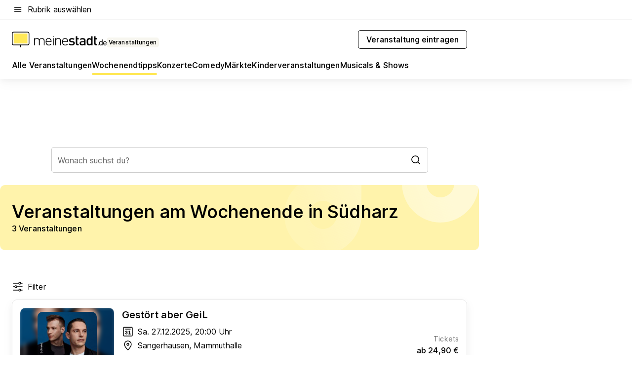

--- FILE ---
content_type: text/html; charset=utf-8
request_url: https://veranstaltungen.meinestadt.de/suedharz/wochenendtipps
body_size: 101268
content:
<!DOCTYPE html><html lang="de"><head><meta charset="UTF-8"><meta name="referrer" content="unsafe-url"><meta name="viewport" content="width=device-width, initial-scale=1.0"><meta http-equiv="X-UA-Compatible" content="ie=edge"><title>Veranstaltungen am Wochenende in Südharz</title><meta name="description" content="Du willst am Wochenende etwas unternehmen? Bei uns findest du tolle Events für das kommende Wochenende in Südharz und Umgebung!"><meta name="robots" content="all"><link rel="canonical" href="https://veranstaltungen.meinestadt.de/suedharz/wochenendtipps"><meta property="og:title" content="Veranstaltungen am Wochenende in Südharz"><meta property="twitter:title" content="Veranstaltungen am Wochenende in Südharz"><meta property="og:description" content="Du willst am Wochenende etwas unternehmen? Auf meinestadt.de findest du tolle Veranstaltungen für dein Wochenende in Südharz."><meta property="twitter:description" content="Du willst am Wochenende etwas unternehmen? Auf meinestadt.de findest du tolle Veranstaltungen für dein Wochenende in Südharz."><meta property="og:image" content="https://image-resize.meinestadt.de/image-resize/v2/resize?w=1200&h=630&url=https%3A%2F%2Fwww.meinestadt.de%2Fsite%2Fmeinestadt%2Fget%2Fdocuments%2Fmeinestadt%2Fimages%2F1%20Neue%20Bildwelt%2FEvents%2Fevents_konzert_photocase-1678157_S_pepipepper.jpg%3Fcb%3D20251226&sign=355504ecf066b2c9896360230265b9ba4bfc4347ea3c85338e94da4f88d40312&cb=20251226"><meta property="og:image:width" content="1200"><meta property="og:image:height" content="630"><meta property="twitter:image:src" content="https://image-resize.meinestadt.de/image-resize/v2/resize?w=1200&h=630&url=https%3A%2F%2Fwww.meinestadt.de%2Fsite%2Fmeinestadt%2Fget%2Fdocuments%2Fmeinestadt%2Fimages%2F1%20Neue%20Bildwelt%2FEvents%2Fevents_konzert_photocase-1678157_S_pepipepper.jpg%3Fcb%3D20251226&sign=355504ecf066b2c9896360230265b9ba4bfc4347ea3c85338e94da4f88d40312&cb=20251226"><meta property="og:site_name" content="meinestadt.de"><meta property="og:locale" content="de_DE"><meta property="og:type" content="website"><meta property="twitter:site" content="@meinestadt.de"><meta property="twitter:site:id" content="18801608"><meta property="twitter:card" content="summary_large_image"><meta property="fb:app_id" content="1142750435829968"><meta property="fb:pages" content="64154755476"><link rel="dns-prefetch" href="https://image-resize.meinestadt.de"><link rel="dns-prefetch" href="https://cluster-services.meinestadt.de"><link rel="preconnect" href="https://image-resize.meinestadt.de"><link rel="preconnect" href="https://cluster-services.meinestadt.de"><link href="https://cluster-services.meinestadt.de/fonts/v1/inter/fonts.css" rel="stylesheet"><link rel="preload" href="//securepubads.g.doubleclick.net/tag/js/gpt.js" as="script"><style>/*! normalize.css v8.0.1 | MIT License | github.com/necolas/normalize.css */html{line-height:1.15;-webkit-text-size-adjust:100%}body{margin:0}main{display:block}h1{font-size:2em;margin:.67em 0}hr{box-sizing:content-box;height:0;overflow:visible}pre{font-family:monospace,monospace;font-size:1em}a{background-color:transparent}abbr[title]{border-bottom:none;text-decoration:underline;-webkit-text-decoration:underline dotted;text-decoration:underline dotted}b,strong{font-weight:bolder}code,kbd,samp{font-family:monospace,monospace;font-size:1em}small{font-size:80%}sub,sup{font-size:75%;line-height:0;position:relative;vertical-align:baseline}sub{bottom:-.25em}sup{top:-.5em}img{border-style:none}button,input,optgroup,select,textarea{font-family:inherit;font-size:100%;line-height:1.15;margin:0}button,input{overflow:visible}button,select{text-transform:none}[type=button],[type=reset],[type=submit],button{-webkit-appearance:button}[type=button]::-moz-focus-inner,[type=reset]::-moz-focus-inner,[type=submit]::-moz-focus-inner,button::-moz-focus-inner{border-style:none;padding:0}[type=button]:-moz-focusring,[type=reset]:-moz-focusring,[type=submit]:-moz-focusring,button:-moz-focusring{outline:1px dotted ButtonText}fieldset{padding:.35em .75em .625em}legend{box-sizing:border-box;color:inherit;display:table;max-width:100%;padding:0;white-space:normal}progress{vertical-align:baseline}textarea{overflow:auto}[type=checkbox],[type=radio]{box-sizing:border-box;padding:0}[type=number]::-webkit-inner-spin-button,[type=number]::-webkit-outer-spin-button{height:auto}[type=search]{-webkit-appearance:textfield;outline-offset:-2px}[type=search]::-webkit-search-decoration{-webkit-appearance:none}::-webkit-file-upload-button{-webkit-appearance:button;font:inherit}:-webkit-autofill{-webkit-text-fill-color:fieldtext}details{display:block}summary{display:list-item}[hidden],template{display:none}blockquote,body,dd,dl,fieldset,figure,h1,h2,h3,h4,h5,h6,hr,legend,ol,p,pre,ul{margin:0;padding:0}li>ol,li>ul{margin-bottom:0}table{border-collapse:collapse;border-spacing:0}fieldset{border:0;min-width:0}button,input,select{-webkit-appearance:none;-moz-appearance:none;appearance:none;background-color:transparent;border:0;color:#000;font-family:Inter,sans-serif;font-size:14px;letter-spacing:.1px;line-height:22px;margin:0;outline:none!important;padding:0}@media screen and (min-width:375px){button,input,select{font-size:14px;letter-spacing:.1px;line-height:22px}}@media screen and (min-width:1280px){button,input,select{font-size:14px;letter-spacing:.1px;line-height:22px}}button:disabled,input:disabled,select:disabled{opacity:1;-webkit-text-fill-color:currentColor}button[type=submit],input[type=submit],select[type=submit]{font-weight:400}textarea{background-color:transparent;border:0;padding:0;resize:none}html{box-sizing:border-box;font-size:10px;min-height:100%;overflow-y:scroll}html *{box-sizing:inherit}html :after,html :before{box-sizing:inherit;display:block}body{color:#000;font-family:Inter,sans-serif;font-size:14px;letter-spacing:.1px;line-height:22px;position:relative}@media screen and (min-width:375px){body{font-size:14px;letter-spacing:.1px;line-height:22px}}@media screen and (min-width:1280px){body{font-size:14px;letter-spacing:.1px;line-height:22px}}button:disabled,input[type=button]:disabled,input[type=submit]:disabled{cursor:not-allowed}*{-webkit-tap-highlight-color:rgba(0,0,0,0);-moz-tap-highlight-color:transparent}:focus,:hover{outline:none}input:-webkit-autofill,input:-webkit-autofill:active,input:-webkit-autofill:focus,input:-webkit-autofill:hover{-webkit-transition:color 9999s ease-out,background-color 9999s ease-out;-webkit-transition-delay:9999s}a{color:#000;text-decoration:none;text-decoration-line:none}a:active,a:focus,a:hover,a:visited{color:#000;text-decoration:none}h1{font-size:22px;letter-spacing:.1px;line-height:30px}@media screen and (min-width:375px){h1{font-size:26px;letter-spacing:.1px;line-height:34px}}@media screen and (min-width:1280px){h1{font-size:36px;letter-spacing:.1px;line-height:44px}}h2{font-size:20px;letter-spacing:.1px;line-height:28px}@media screen and (min-width:375px){h2{font-size:22px;letter-spacing:.1px;line-height:30px}}@media screen and (min-width:1280px){h2{font-size:28px;letter-spacing:.1px;line-height:36px}}h3{font-size:18px;letter-spacing:.1px;line-height:26px}@media screen and (min-width:375px){h3{font-size:18px;letter-spacing:.1px;line-height:26px}}@media screen and (min-width:1280px){h3{font-size:20px;letter-spacing:.1px;line-height:28px}}h4{font-size:16px;letter-spacing:.1px;line-height:24px}@media screen and (min-width:375px){h4{font-size:16px;letter-spacing:.1px;line-height:24px}}@media screen and (min-width:1280px){h4{font-size:16px;letter-spacing:.1px;line-height:24px}}h5{font-size:14px;letter-spacing:.1px;line-height:22px}@media screen and (min-width:375px){h5{font-size:14px;letter-spacing:.1px;line-height:22px}}@media screen and (min-width:1280px){h5{font-size:14px;letter-spacing:.1px;line-height:22px}}h6{font-size:14px;letter-spacing:.1px;line-height:22px}@media screen and (min-width:375px){h6{font-size:14px;letter-spacing:.1px;line-height:22px}}@media screen and (min-width:1280px){h6{font-size:14px;letter-spacing:.1px;line-height:22px}}html{bottom:0;left:0;overflow-x:hidden;position:relative;right:0;top:0;-webkit-overflow-scrolling:touch}@supports (scrollbar-gutter:stable){html{scrollbar-gutter:stable}}@supports not (scrollbar-gutter:stable){html{overflow-y:scroll}}html.-noScroll{overflow:hidden}html.-noScroll::-webkit-scrollbar{display:none}@supports not (scrollbar-gutter:stable){@media screen and (min-width:768px){html.-noScroll,html.-noScroll .ms-cookie-banner{padding-right:15px}}}html.-noScroll body{height:100%;overflow:hidden;width:100%}form{margin:0}select{-webkit-appearance:none}::-ms-clear{display:none}button:focus{outline:0!important}</style><style>.ms-defaultView{display:grid;grid-template-areas:"smartBanner smartBanner smartBanner" "header header header" "m0 m0 m0" "stage stage stage" ". main ." "footer footer footer";grid-template-rows:auto auto auto auto 1fr auto;min-height:100%;width:100%}@media screen and (min-width:768px){.ms-defaultView{grid-template-areas:"header header header" "header header header" ". p0 ." "stage stage skyRight" "skyLeft main skyRight" "footer footer footer";grid-template-rows:auto auto auto auto 1fr auto}}@media screen and (min-width:1280px){.ms-defaultView{grid-template-areas:"header header header" "header header header" ". p0 ." "stage stage stage" "skyLeft main skyRight" "footer footer footer";grid-template-rows:auto auto auto auto 1fr auto}}.ms-defaultView{grid-template-columns:0 minmax(0,768px) 0}@media screen and (min-width:768px){.ms-defaultView{grid-template-columns:0 768px 1fr}}@media screen and (min-width:1280px){.ms-defaultView{grid-template-columns:1fr 970px minmax(310px,1fr)}}@media screen and (min-width:1440px){.ms-defaultView{grid-template-columns:minmax(160px,1fr) 970px minmax(310px,1fr)}}@media screen and (min-width:1600px){.ms-defaultView{grid-template-columns:minmax(160px,1fr) 1140px minmax(310px,1fr)}}.ms-defaultView__smartBanner{grid-area:smartBanner}.ms-defaultView__header{grid-area:header;margin-bottom:24px}@media screen and (min-width:768px){.ms-defaultView__m0,.ms-defaultView__m9{display:none}}.ms-defaultView__m0{grid-area:m0;padding-bottom:5px;padding-top:5px}.ms-defaultView__p2,.ms-defaultView__p5{display:none;padding-bottom:10px}@media screen and (min-width:768px){.ms-defaultView__p2,.ms-defaultView__p5{display:block}}.ms-defaultView__p2{grid-area:skyRight}.ms-defaultView__p5{grid-area:skyLeft;justify-self:end;padding-right:10px}@media screen and (max-width:1440px){.ms-defaultView__p5{display:none}}.ms-defaultView__p0{display:none;grid-area:p0;justify-content:center}@media screen and (min-width:768px){.ms-defaultView__p0{display:flex}}.ms-defaultView__main{grid-area:main}.ms-defaultView__stage{grid-area:stage;z-index:5}.ms-defaultView__footer{grid-area:footer}.ms-defaultView__linkunits{margin-bottom:30px}.ms-defaultView.-hasStage .ms-defaultView__p2{padding-top:10px}.ms-defaultView.-hasStage .ms-defaultView__header{margin-bottom:0}@media screen and (min-width:1280px){.ms-defaultView.-hasStage .ms-defaultView__header{margin-bottom:24px}.ms-defaultView.-stageWithAds{grid-template-areas:"header header header" "header header header" ". p0 ." "skyLeft stage skyRight" "skyLeft main skyRight" "footer footer footer"}}.ms-header[data-v-3396afb3]{box-shadow:0 4px 12px 0 rgba(0,0,0,.04),0 7px 25px 0 rgba(0,0,0,.04);display:flex;flex-direction:column;position:relative;width:100%}@media screen and (min-width:1280px){.ms-header[data-v-3396afb3]{padding-bottom:8px}.ms-header[data-v-3396afb3]:before{background-color:#f5f5f5;content:"";display:block;height:2px;left:0;position:absolute;top:38px;width:100%;z-index:-1}}.ms-header__lowerSection[data-v-3396afb3],.ms-header__middleSection[data-v-3396afb3],.ms-header__upperSection[data-v-3396afb3]{display:grid;grid-template-areas:". content .";grid-template-columns:0 minmax(0,768px) 0}@media screen and (min-width:768px){.ms-header__lowerSection[data-v-3396afb3],.ms-header__middleSection[data-v-3396afb3],.ms-header__upperSection[data-v-3396afb3]{grid-template-columns:0 768px 1fr}}@media screen and (min-width:1280px){.ms-header__lowerSection[data-v-3396afb3],.ms-header__middleSection[data-v-3396afb3],.ms-header__upperSection[data-v-3396afb3]{grid-template-columns:1fr 970px minmax(310px,1fr)}}@media screen and (min-width:1440px){.ms-header__lowerSection[data-v-3396afb3],.ms-header__middleSection[data-v-3396afb3],.ms-header__upperSection[data-v-3396afb3]{grid-template-columns:minmax(160px,1fr) 970px minmax(310px,1fr)}}@media screen and (min-width:1600px){.ms-header__lowerSection[data-v-3396afb3],.ms-header__middleSection[data-v-3396afb3],.ms-header__upperSection[data-v-3396afb3]{grid-template-columns:minmax(160px,1fr) 1140px minmax(310px,1fr)}}@media screen and (min-width:1280px){.ms-header__middleSection[data-v-3396afb3]{background-color:#f7f6ef}}.ms-header__lowerSectionContent[data-v-3396afb3],.ms-header__middleSectionContent[data-v-3396afb3],.ms-header__upperSectionContent[data-v-3396afb3]{display:grid;grid-area:content}@media screen and (min-width:1280px){.ms-header__lowerSectionContent[data-v-3396afb3],.ms-header__middleSectionContent[data-v-3396afb3],.ms-header__upperSectionContent[data-v-3396afb3]{padding-left:24px;padding-right:24px}}.ms-header__upperSectionContent[data-v-3396afb3]{grid-template-areas:"burgerMenuBtn logo .";grid-template-columns:1fr 1fr 1fr}@media screen and (min-width:1280px){.ms-header__upperSectionContent[data-v-3396afb3]{font-size:16px;grid-template-areas:"burgerMenuBtn .";grid-template-columns:1fr auto;height:40px;letter-spacing:.1px;line-height:24px}}@media screen and (min-width:1280px) and (min-width:375px){.ms-header__upperSectionContent[data-v-3396afb3]{font-size:16px;letter-spacing:.1px;line-height:24px}}@media screen and (min-width:1280px) and (min-width:1280px){.ms-header__upperSectionContent[data-v-3396afb3]{font-size:16px;letter-spacing:.1px;line-height:24px}}.ms-header__middleSectionContent[data-v-3396afb3]{grid-template-areas:"relocation";grid-template-columns:1fr}@media screen and (min-width:1280px){.ms-header__lowerSectionContent[data-v-3396afb3]{grid-template-areas:"logo          linkArea" "nav           nav";grid-template-columns:auto 1fr}}.ms-header__metaActions[data-v-3396afb3]{align-items:center;display:flex;gap:24px;justify-content:center;justify-self:end}@media screen and (min-width:768px){.ms-header__metaActions[data-v-3396afb3]{justify-content:flex-end}}.ms-header__burgerMenu[data-v-3396afb3]{grid-area:burgerMenuBtn}.ms-header__linkArea[data-v-3396afb3]{grid-area:linkArea}.ms-header__logo[data-v-3396afb3]{grid-area:logo}.ms-header__navBar[data-v-3396afb3]{grid-area:nav}.ms-header__relocation[data-v-3396afb3]{background-color:#f7f6ef;border-radius:10px;grid-area:relocation;margin-bottom:16px;margin-left:16px;margin-right:16px}@media screen and (min-width:1280px){.ms-header__relocation[data-v-3396afb3]{border-radius:none;margin:0}}.ms-header__bookmark[data-v-3396afb3],.ms-header__login[data-v-3396afb3]{align-self:center;justify-self:end}.ms-header__relocationToggle[data-v-3396afb3]{align-self:center;justify-self:center}@media screen and (min-width:1280px){.ms-header__relocationToggle[data-v-3396afb3]{justify-self:end}}.ms-header.-noBorderTop[data-v-3396afb3]:before{content:none}.ms-header.-noBorderBottom[data-v-3396afb3]{border-bottom:0;margin-bottom:0}.ms-smartBanner[data-v-41f22f7c]{align-items:center;background-color:#333;color:#fff;display:flex;min-height:80px;padding:10px;position:relative}.ms-smartBanner__closeBtn[data-v-41f22f7c]{align-self:center;cursor:pointer;display:block;height:14px;width:14px}.ms-smartBanner__closeBtn[data-v-41f22f7c],.ms-smartBanner__cta[data-v-41f22f7c],.ms-smartBanner__logo[data-v-41f22f7c]{cursor:pointer}.ms-smartBanner__logo[data-v-41f22f7c]{border-radius:13px;display:block;height:50px;margin-left:5px;width:50px}@media screen and (min-width:375px){.ms-smartBanner__logo[data-v-41f22f7c]{height:60px;margin-left:10px;width:60px}}.ms-smartBanner__description[data-v-41f22f7c],.ms-smartBanner__name[data-v-41f22f7c],.ms-smartBanner__rating[data-v-41f22f7c]{font-size:12px;letter-spacing:.1px;line-height:20px}@media screen and (min-width:375px){.ms-smartBanner__description[data-v-41f22f7c],.ms-smartBanner__name[data-v-41f22f7c],.ms-smartBanner__rating[data-v-41f22f7c]{font-size:12px;letter-spacing:.1px;line-height:20px}}@media screen and (min-width:1280px){.ms-smartBanner__description[data-v-41f22f7c],.ms-smartBanner__name[data-v-41f22f7c],.ms-smartBanner__rating[data-v-41f22f7c]{font-size:12px;letter-spacing:.1px;line-height:20px}}.ms-smartBanner__name[data-v-41f22f7c]{font-weight:525}.ms-smartBanner__rating[data-v-41f22f7c]{margin-top:auto}.ms-smartBanner__cta[data-v-41f22f7c]{border:1px solid #fff;border-radius:3px;bottom:10px;box-sizing:border-box;font-size:14px;letter-spacing:.1px;line-height:22px;padding:5px 10px;position:absolute;right:10px;-webkit-user-select:none;-moz-user-select:none;user-select:none}@media screen and (min-width:375px){.ms-smartBanner__cta[data-v-41f22f7c]{font-size:14px;letter-spacing:.1px;line-height:22px}}@media screen and (min-width:1280px){.ms-smartBanner__cta[data-v-41f22f7c]{font-size:14px;letter-spacing:.1px;line-height:22px}}@media screen and (min-width:375px){.ms-smartBanner__cta[data-v-41f22f7c]{padding:5px 15px}}.ms-smartBanner__cta[data-v-41f22f7c],.ms-smartBanner__cta[data-v-41f22f7c]:visited{color:#fff}.ms-smartBanner__cta[data-v-41f22f7c]:active,.ms-smartBanner__cta[data-v-41f22f7c]:hover{background-color:#fff;border-color:#333;color:#333}.ms-smartBanner__textWrapper[data-v-41f22f7c]{display:flex;flex-direction:column;height:100%;margin-left:5px}@media screen and (min-width:375px){.ms-smartBanner__textWrapper[data-v-41f22f7c]{margin-left:10px}}.ms-smartBanner__star[data-v-41f22f7c]{display:inline;fill:#fc0;height:1em;width:1em}.ms-smartBanner__star+.ms-smartBanner__star[data-v-41f22f7c]{margin-left:1px}.ms-smartBanner__star.-empty[data-v-41f22f7c]{color:#fff}.ms-adPlace[data-v-7a86a1e5]{display:flex;justify-content:center;position:relative}.ms-adPlace__placement[data-v-7a86a1e5]{max-width:100%}.ms-adPlace.-p0[data-v-7a86a1e5]{padding-bottom:5px}.ms-adPlace.-p2[data-v-7a86a1e5]{justify-content:flex-start;padding-left:10px}.ms-adPlace.-p3[data-v-7a86a1e5],.ms-adPlace.-p4[data-v-7a86a1e5]{display:none;margin-bottom:20px;text-align:center;width:300px}@media screen and (min-width:768px){.ms-adPlace.-p3[data-v-7a86a1e5],.ms-adPlace.-p4[data-v-7a86a1e5]{display:block}}.ms-adPlace.-m0[data-v-7a86a1e5]{width:100%}.ms-adPlace.-m9[data-v-7a86a1e5]{position:fixed;top:0;z-index:7000000}.ms-adPlace.-m0sticky[data-v-7a86a1e5]{left:0;position:fixed;top:0;z-index:4000000}.ms-adPlace.-p2[data-v-7a86a1e5],.ms-adPlace.-sticky[data-v-7a86a1e5]{position:sticky;top:10px}.ms-adPlace.-c1[data-v-7a86a1e5],.ms-adPlace.-c2[data-v-7a86a1e5],.ms-adPlace.-c3[data-v-7a86a1e5]{align-items:center;display:flex;height:auto;justify-content:center;margin-left:-20px;margin-right:-20px;text-align:center}.ms-adPlace.-m1[data-v-7a86a1e5]:not(.-disturber),.ms-adPlace.-m2[data-v-7a86a1e5]:not(.-disturber),.ms-adPlace.-m3[data-v-7a86a1e5]:not(.-disturber),.ms-adPlace.-m4[data-v-7a86a1e5]:not(.-disturber),.ms-adPlace.-m5[data-v-7a86a1e5]:not(.-disturber),.ms-adPlace.-m6[data-v-7a86a1e5]:not(.-disturber),.ms-adPlace.-m7[data-v-7a86a1e5]:not(.-disturber),.ms-adPlace.-mx[data-v-7a86a1e5]:not(.-disturber),.ms-adPlace.-n0[data-v-7a86a1e5]:not(.-disturber),.ms-adPlace.-n1[data-v-7a86a1e5]:not(.-disturber),.ms-adPlace.-n2[data-v-7a86a1e5]:not(.-disturber),.ms-adPlace.-n3[data-v-7a86a1e5]:not(.-disturber),.ms-adPlace.-n4[data-v-7a86a1e5]:not(.-disturber),.ms-adPlace.-n5[data-v-7a86a1e5]:not(.-disturber){margin-bottom:20px}@media screen and (min-width:768px){.ms-adPlace.-mobile[data-v-7a86a1e5]{display:none}}.ms-adPlace.-desktop[data-v-7a86a1e5]{display:none}@media screen and (min-width:768px){.ms-adPlace.-desktop[data-v-7a86a1e5]{display:flex}}@charset "UTF-8";.dot[data-v-342a9404]:before{color:#ff5151;content:"●";font-size:18px;position:absolute;right:0;top:-6px}.ms-headerLogo__extraText--truncated[data-v-d9ea6298]{overflow:hidden;text-overflow:ellipsis;white-space:nowrap}.ms-headerLogo[data-v-d9ea6298]{display:flex;height:100%;justify-content:center;width:100%}@media screen and (min-width:1280px){.ms-headerLogo[data-v-d9ea6298]{height:auto;justify-content:flex-start;width:auto}}.ms-headerLogo__slogan[data-v-d9ea6298]{align-items:center;display:flex;flex-direction:column;padding-bottom:16px;padding-top:8px;position:relative}@media screen and (min-width:1280px){.ms-headerLogo__slogan[data-v-d9ea6298]{align-items:center;flex-direction:row;gap:8px;height:32px;justify-content:flex-start;margin:24px 0;padding-bottom:0;padding-top:0;position:relative}}.ms-headerLogo__svg[data-v-d9ea6298]{height:29px;max-width:174px;min-width:174px;width:174px}@media screen and (min-width:1280px){.ms-headerLogo__svg[data-v-d9ea6298]{height:100%;max-width:192px;width:192px}}.ms-headerLogo__channelLabel[data-v-d9ea6298]{align-self:flex-end;background-color:#f7f6ef;border-radius:5px;font-size:12px;font-weight:525;letter-spacing:.1px;line-height:20px;padding:1px 2px;-webkit-user-select:none;-moz-user-select:none;user-select:none}@media screen and (min-width:375px){.ms-headerLogo__channelLabel[data-v-d9ea6298]{font-size:12px;letter-spacing:.1px;line-height:20px}}@media screen and (min-width:1280px){.ms-headerLogo__channelLabel[data-v-d9ea6298]{align-self:center;font-size:12px;letter-spacing:.1px;line-height:20px;margin-top:auto;padding:0 4px;position:relative;right:auto;top:auto}}.ms-headerLogo__extraText[data-v-d9ea6298]{font-size:12px;letter-spacing:.1px;line-height:20px;margin-left:47px;margin-top:5px}@media screen and (min-width:375px){.ms-headerLogo__extraText[data-v-d9ea6298]{font-size:12px;letter-spacing:.1px;line-height:20px}}@media screen and (min-width:1280px){.ms-headerLogo__extraText[data-v-d9ea6298]{font-size:12px;letter-spacing:.1px;line-height:20px}}.ms-headerLogo__extraText--truncated[data-v-d9ea6298]{width:170px}.ms-headerLogo.-noLabel .ms-headerLogo__slogan[data-v-d9ea6298]{height:76px;justify-content:center;padding-bottom:0;padding-top:0}.ms-navBar[data-v-d1b54ae8],.ms-navBar__items[data-v-d1b54ae8]{max-width:100%;width:100%}.ms-navBar__items[data-v-d1b54ae8]{display:flex;flex-direction:row;gap:16px}@media screen and (min-width:1280px){.ms-navBar__items[data-v-d1b54ae8]{gap:32px}}.ms-navBar__item[data-v-d1b54ae8]{list-style:none;position:relative}.ms-navBar__item.-hidden[data-v-d1b54ae8]{opacity:0;pointer-events:none}.ms-navBar__itemLink[data-v-d1b54ae8]{color:#000;cursor:pointer;display:block;font-size:16px;font-weight:525;letter-spacing:.1px;line-height:24px;padding-bottom:8px}@media screen and (min-width:375px){.ms-navBar__itemLink[data-v-d1b54ae8]{font-size:16px;letter-spacing:.1px;line-height:24px}}@media screen and (min-width:1280px){.ms-navBar__itemLink[data-v-d1b54ae8]{font-size:16px;letter-spacing:.1px;line-height:24px}}.ms-navBar__itemLink[data-v-d1b54ae8]:after{border-radius:4px;bottom:0;content:"";height:4px;left:0;position:absolute;transform:scaleX(0);transform-origin:center;transition-duration:.3s;transition-property:background-color,transform;transition-timing-function:cubic-bezier(.4,0,.2,1);width:100%}.ms-navBar__itemLink.-active[data-v-d1b54ae8]:after,.ms-navBar__itemLink[data-v-d1b54ae8]:hover:after{background-color:#ffe857;transform:scaleX(1)}.ms-navBar__itemLink[data-v-d1b54ae8]:active:after{background-color:#fc0;transform:scaleX(1.1)}.ms-navBar__itemLink.-currentChannel[data-v-d1b54ae8]{pointer-events:none}.ms-navBar__itemLink.-currentChannel[data-v-d1b54ae8]:after{background-image:linear-gradient(#ffe857,#ffe857);background-size:100% 4px;border-radius:2px}.ms-navBar__itemLink.-hideHighlighting[data-v-d1b54ae8]:after{background-image:linear-gradient(180deg,#f5f5f5,#f5f5f5);background-size:0 4px}.ms-navBar__itemLink.-noPaddingRight[data-v-d1b54ae8]:hover:after{width:100%}.ms-navBar__itemLink.-noPaddingRight[data-v-d1b54ae8]:active:after{left:-4px;width:calc(100% + 8px)}.ms-navBar__itemLink.-noPaddingRight .ms-navBar__itemLinkText[data-v-d1b54ae8]{padding-right:5px;white-space:nowrap}.ms-navBar__itemLinkText[data-v-d1b54ae8]{white-space:nowrap}.ms-offcanvasNav[data-v-47fe3c3d]{position:relative;z-index:6000020}.ms-offcanvasNav[data-v-47fe3c3d]:before{background-color:#333;bottom:0;content:"";height:100vh;left:0;opacity:0;pointer-events:none;position:fixed;top:0;transition-duration:.3s;transition-property:opacity,-webkit-backdrop-filter;transition-property:backdrop-filter,opacity;transition-property:backdrop-filter,opacity,-webkit-backdrop-filter;transition-timing-function:cubic-bezier(.4,0,.2,1);width:100vw;will-change:backdrop-filter}@supports ((-webkit-backdrop-filter:blur()) or (backdrop-filter:blur())){.ms-offcanvasNav[data-v-47fe3c3d]:before{-webkit-backdrop-filter:blur(0);backdrop-filter:blur(0)}}.ms-offcanvasNav[data-v-47fe3c3d]:before{z-index:-1}.ms-offcanvasNav.-open .ms-offcanvasNav__drawer[data-v-47fe3c3d]{transform:translateX(0)}.ms-offcanvasNav.-open[data-v-47fe3c3d]:before{cursor:pointer;opacity:.75;pointer-events:all}@supports ((-webkit-backdrop-filter:blur()) or (backdrop-filter:blur())){.ms-offcanvasNav.-open[data-v-47fe3c3d]:before{-webkit-backdrop-filter:blur(1px);backdrop-filter:blur(1px)}}.ms-offcanvasNav__drawer[data-v-47fe3c3d]{background-color:#fff;bottom:0;display:flex;flex-direction:column;left:0;position:fixed;right:0;top:0;transform:translateX(-100%);transition:transform .3s cubic-bezier(.4,0,.2,1);width:100vw;z-index:0}@media screen and (min-width:768px){.ms-offcanvasNav__drawer[data-v-47fe3c3d]{width:320px}}.ms-offcanvasNav__layerWrapper[data-v-47fe3c3d]{display:flex;flex-grow:1;min-width:100%;overflow:hidden;position:relative;z-index:5}.ms-offcanvasNav__level0[data-v-47fe3c3d],.ms-offcanvasNav__level1[data-v-47fe3c3d]{bottom:0;display:flex;flex-direction:column;left:0;overflow:hidden;position:absolute;right:0;top:0;transition:transform .3s cubic-bezier(.4,0,.2,1)}.ms-offcanvasNav__level0[data-v-47fe3c3d]{transform:translateX(0)}.ms-offcanvasNav__level0.-open[data-v-47fe3c3d]{transform:translateX(-100%)}.ms-offcanvasNav__level1[data-v-47fe3c3d]{transform:translateX(100%)}.ms-offcanvasNav__level1.-open[data-v-47fe3c3d]{transform:translateX(0)}.ms-offcanvasNav__nav[data-v-47fe3c3d]{align-items:center;background-color:#fff;display:flex;justify-content:space-between;padding-left:32px;padding-right:32px;padding-top:32px;width:100%}.ms-offcanvasNav__icon[data-v-47fe3c3d]{height:24px;width:24px}.ms-offcanvasNav__backBtn[data-v-47fe3c3d],.ms-offcanvasNav__closeBtn[data-v-47fe3c3d]{align-items:center;cursor:pointer;display:flex;height:100%}.ms-offcanvasNav__backBtn+.ms-offcanvasNav__backBtn[data-v-47fe3c3d],.ms-offcanvasNav__backBtn+.ms-offcanvasNav__closeBtn[data-v-47fe3c3d],.ms-offcanvasNav__closeBtn+.ms-offcanvasNav__backBtn[data-v-47fe3c3d],.ms-offcanvasNav__closeBtn+.ms-offcanvasNav__closeBtn[data-v-47fe3c3d]{margin-left:auto}.ms-offcanvasNav__backBtn.-noPointer[data-v-47fe3c3d],.ms-offcanvasNav__closeBtn.-noPointer[data-v-47fe3c3d]{cursor:auto}.ms-offcanvasNav__headline[data-v-47fe3c3d],.ms-offcanvasNav__link[data-v-47fe3c3d]{flex-shrink:0}.ms-offcanvasNav__headline[data-v-47fe3c3d]{align-items:center;display:flex;flex-direction:column;font-size:18px;font-weight:525;letter-spacing:.1px;line-height:26px;padding-bottom:48px;padding-top:24px;text-align:center}@media screen and (min-width:375px){.ms-offcanvasNav__headline[data-v-47fe3c3d]{font-size:18px;letter-spacing:.1px;line-height:26px}}@media screen and (min-width:1280px){.ms-offcanvasNav__headline[data-v-47fe3c3d]{font-size:20px;letter-spacing:.1px;line-height:28px}}.ms-offcanvasNav__link[data-v-47fe3c3d]{align-items:center;cursor:pointer;display:flex;font-size:16px;font-weight:525;height:50px;justify-content:space-between;letter-spacing:.1px;line-height:24px;padding-left:32px;padding-right:32px;position:relative;width:100%}@media screen and (min-width:375px){.ms-offcanvasNav__link[data-v-47fe3c3d]{font-size:16px;letter-spacing:.1px;line-height:24px}}@media screen and (min-width:1280px){.ms-offcanvasNav__link[data-v-47fe3c3d]{font-size:16px;letter-spacing:.1px;line-height:24px}}.ms-offcanvasNav__link[data-v-47fe3c3d]:after{border-radius:2px;bottom:0;content:"";left:0;position:absolute;top:0;width:5px}.ms-offcanvasNav__link[data-v-47fe3c3d]:hover:after{background-color:#f1ede0}.ms-offcanvasNav__link.-active[data-v-47fe3c3d]{font-weight:525}.ms-offcanvasNav__link.-active[data-v-47fe3c3d]:after{background-color:#ffda00}.ms-offcanvasNav__body[data-v-47fe3c3d]{flex-shrink:1;overflow-y:auto;-webkit-overflow-scrolling:touch}.ms-offcanvasNav__btnArea[data-v-47fe3c3d]{box-shadow:0 4px 12px 0 rgba(0,0,0,.04),0 7px 25px 0 rgba(0,0,0,.04);display:flex;flex-direction:column;flex-shrink:0;gap:8px;justify-self:flex-end;margin-top:auto;padding:32px}.ms-offcanvasNav__cta[data-v-47fe3c3d]{align-items:center;background-color:#ffda00;display:flex;flex-grow:1;justify-content:center;min-height:50px;min-width:50%;padding-left:5px;padding-right:5px;text-align:center}.ms-offcanvasNav__cta.-secondary[data-v-47fe3c3d]{background:#fff}.ms-offcanvasNav__channelIcon[data-v-47fe3c3d]{background-color:#fbfaf7;border-radius:50%;margin-bottom:8px}.cs-bookmark-icon[data-v-3aada5eb]{display:block;position:relative}.cs-bookmark-icon[data-v-3aada5eb]:after{background-color:#f14165;border:2px solid #fff;border-radius:50%;content:"";height:10px;opacity:0;position:absolute;right:1px;top:1px;transition:opacity .2s cubic-bezier(.4,0,.2,1);width:10px}.cs-bookmark-icon__icon[data-v-3aada5eb]{height:24px;width:24px}.cs-bookmark-icon.-hasDot[data-v-3aada5eb]:after{opacity:1}.ms-textLink.-truncated .ms-textLink__textWrapper[data-v-38ea909b],.ms-textLink__suffix[data-v-38ea909b]{overflow:hidden;text-overflow:ellipsis;white-space:nowrap}.ms-textLink[data-v-38ea909b]{align-items:flex-start;cursor:pointer;display:flex}.ms-textLink .ms-textLink__text[data-v-38ea909b]{background-image:linear-gradient(#fc0,#fc0);background-position:50% 100%;background-repeat:no-repeat;background-size:0 2px;transition:background-size .3s ease-in}.ms-textLink:focus .ms-textLink__text[data-v-38ea909b],.ms-textLink:hover .ms-textLink__text[data-v-38ea909b]{background-size:100% 2px}.ms-textLink:active .ms-textLink__text[data-v-38ea909b]{background-image:linear-gradient(#fc0,#fc0);background-size:100% 2px}.ms-textLink__svg[data-v-38ea909b]{color:#fc0;display:inline-block;height:22px;margin-right:5px;min-width:12px;width:12px}@media screen and (min-width:768px){.ms-textLink__svg[data-v-38ea909b]{height:22px}}.ms-textLink.-copylink[data-v-38ea909b]{color:inherit;display:inline-block;font-size:inherit;font-weight:inherit}.ms-textLink.-copylink .ms-textLink__text[data-v-38ea909b]{background-image:linear-gradient(#fc0,#fc0);background-position:50% 100%;background-repeat:no-repeat;background-size:80% 2px;transition:background-size .3s ease-in}.ms-textLink.-copylink:focus .ms-textLink__text[data-v-38ea909b],.ms-textLink.-copylink:hover .ms-textLink__text[data-v-38ea909b]{background-size:100% 2px}.ms-textLink.-copylink:active .ms-textLink__text[data-v-38ea909b]{background-image:linear-gradient(#333,#333);background-size:100% 2px}.ms-textLink.-hyphens[data-v-38ea909b]{-webkit-hyphens:auto;hyphens:auto;word-break:normal}.ms-textLink.-anchorLink[data-v-38ea909b]{display:inline}.ms-textLink.-clickArea[data-v-38ea909b]:after{bottom:0;content:"";left:0;position:absolute;right:0;top:0}.ms-textLink__suffix[data-v-38ea909b]{color:#999;margin-left:5px}.ms-button[data-v-0cd7eb0c]{background-color:#ffda00;border:1px solid #ffda00;border-radius:3px;cursor:pointer;display:inline-block;height:50px;max-height:50px;min-height:50px;padding-left:30px;padding-right:30px;position:relative;transition-duration:.3s;transition-property:color,background-color,border-color;transition-timing-function:cubic-bezier(.4,0,.2,1);-webkit-user-select:none;-moz-user-select:none;user-select:none}.ms-button[data-v-0cd7eb0c]:active,.ms-button[data-v-0cd7eb0c]:focus,.ms-button[data-v-0cd7eb0c]:hover{background-color:#feba2e;border-color:#feba2e}.ms-button[data-v-0cd7eb0c]:disabled{background-color:#fced96;border-color:#fced96;color:#999;cursor:not-allowed}.ms-button[data-v-0cd7eb0c]:active:not(:disabled){transform:translateY(2px)}.ms-button__flexWrapper[data-v-0cd7eb0c]{align-items:center;display:flex;height:100%;justify-content:center}.ms-button__icon[data-v-0cd7eb0c]{height:25px;margin-right:10px;width:25px}.ms-button__loader[data-v-0cd7eb0c]{display:none;left:50%;position:absolute;top:50%;transform:translate(-50%,-50%)}.ms-button.-secondary[data-v-0cd7eb0c]{background-color:#f5f5f5;border-color:#ccc}.ms-button.-secondary[data-v-0cd7eb0c]:active,.ms-button.-secondary[data-v-0cd7eb0c]:focus,.ms-button.-secondary[data-v-0cd7eb0c]:hover{background-color:#ccc}.ms-button.-secondary[data-v-0cd7eb0c]:disabled{background-color:#f5f5f5}.ms-button.-inverted[data-v-0cd7eb0c]{background-color:transparent;border-color:#fff;color:#fff}.ms-button.-inverted[data-v-0cd7eb0c]:active,.ms-button.-inverted[data-v-0cd7eb0c]:focus,.ms-button.-inverted[data-v-0cd7eb0c]:hover{background-color:#fff;color:#333}.ms-button.-inverted[data-v-0cd7eb0c]:disabled{background-color:#f5f5f5}.ms-button.-small[data-v-0cd7eb0c]{height:30px;max-height:30px;min-height:30px}.ms-button.-noTextWrap[data-v-0cd7eb0c]{white-space:nowrap}.ms-button.-square[data-v-0cd7eb0c]{padding:0;width:50px}.ms-button.-loading .ms-button__flexWrapper[data-v-0cd7eb0c]{visibility:hidden}.ms-button.-loading .ms-button__loader[data-v-0cd7eb0c]{display:block}.cs-autocomplete-dropdown__wrapper[data-v-f6b38de5]{align-items:flex-end;border-radius:5px;border-style:solid;border-width:1px;display:flex;height:52px;padding:5px 12px;position:relative;--tw-border-opacity:1;border-color:rgb(204 204 204/var(--tw-border-opacity));transition-duration:.2s;transition-property:all;transition-timing-function:cubic-bezier(.4,0,.2,1)}.cs-autocomplete-dropdown__wrapper[data-v-f6b38de5]:hover{box-shadow:0 0 0 4px #f1ede0}.cs-autocomplete-dropdown__input[data-v-f6b38de5]{flex-grow:1;overflow:hidden;text-overflow:ellipsis;white-space:nowrap;width:100%}.cs-autocomplete-dropdown__label[data-v-f6b38de5]{left:12px;max-width:calc(100% - 24px);overflow:hidden;position:absolute;text-overflow:ellipsis;top:5px;transform:translateY(9px);white-space:nowrap;--tw-text-opacity:1;color:rgb(102 102 102/var(--tw-text-opacity));transition-duration:.2s;transition-property:all;transition-timing-function:cubic-bezier(.4,0,.2,1)}@media screen and (min-width:768px){.cs-autocomplete-dropdown__label[data-v-f6b38de5]{transform:translateY(9px)}}.cs-autocomplete-dropdown.-filled .cs-autocomplete-dropdown__label[data-v-f6b38de5],.cs-autocomplete-dropdown.-focus .cs-autocomplete-dropdown__label[data-v-f6b38de5]{font-size:12px;letter-spacing:.1px;line-height:20px;transform:translateY(0)}@media screen and (min-width:375px){.cs-autocomplete-dropdown.-filled .cs-autocomplete-dropdown__label[data-v-f6b38de5],.cs-autocomplete-dropdown.-focus .cs-autocomplete-dropdown__label[data-v-f6b38de5]{font-size:12px;letter-spacing:.1px;line-height:20px}}@media screen and (min-width:1280px){.cs-autocomplete-dropdown.-filled .cs-autocomplete-dropdown__label[data-v-f6b38de5],.cs-autocomplete-dropdown.-focus .cs-autocomplete-dropdown__label[data-v-f6b38de5]{font-size:12px;letter-spacing:.1px;line-height:20px}}.cs-autocomplete-dropdown.-focus .cs-autocomplete-dropdown__wrapper[data-v-f6b38de5]{box-shadow:0 0 0 4px #fff3ab;--tw-border-opacity:1;border-color:rgb(255 211 29/var(--tw-border-opacity))}.cs-autocomplete-dropdown.-error .cs-autocomplete-dropdown__input[data-v-f6b38de5]{width:calc(100% - 52px)}.cs-autocomplete-dropdown.-error .cs-autocomplete-dropdown__wrapper[data-v-f6b38de5]{box-shadow:0 0 0 4px #fccfd8;--tw-border-opacity:1;border-color:rgb(241 65 101/var(--tw-border-opacity))}.cs-autocomplete-dropdown.-error .cs-autocomplete-dropdown__label[data-v-f6b38de5],.cs-autocomplete-dropdown.-error .cs-autocomplete-dropdown__wrapper[data-v-f6b38de5]{--tw-text-opacity:1;color:rgb(241 65 101/var(--tw-text-opacity))}.cs-autocomplete-dropdown.-inactive[data-v-f6b38de5]{cursor:not-allowed}.cs-autocomplete-dropdown.-inactive .cs-autocomplete-dropdown__input[data-v-f6b38de5]{cursor:not-allowed;width:calc(100% - 52px)}.cs-autocomplete-dropdown.-inactive .cs-autocomplete-dropdown__wrapper[data-v-f6b38de5]{box-shadow:none;--tw-border-opacity:1;border-color:rgb(229 229 229/var(--tw-border-opacity))}.cs-autocomplete-dropdown.-inactive .cs-autocomplete-dropdown__label[data-v-f6b38de5],.cs-autocomplete-dropdown.-inactive .cs-autocomplete-dropdown__wrapper[data-v-f6b38de5]{--tw-text-opacity:1;color:rgb(204 204 204/var(--tw-text-opacity))}.mt-12[data-v-f6b38de5]{margin-top:12px}.ms-stars-rating__star[data-v-2cac27f2]{height:1em;width:1em}.ms-stars-rating__star+.ms-stars-rating__star[data-v-2cac27f2]{margin-left:1px}:deep(.cs-modal__dialog){height:calc(100vh - 104px)}.cs-modal[data-v-c7199f53]{align-items:flex-end;background-color:rgba(0,0,0,.5);display:flex;inset:0;justify-content:center;padding-top:16px;position:fixed;transition:opacity .3s cubic-bezier(.4,0,.2,1);z-index:6000025}@media screen and (min-width:768px){.cs-modal[data-v-c7199f53]{align-items:center;padding-bottom:64px;padding-top:64px}.cs-modal.-fullscreen[data-v-c7199f53]{padding-bottom:0}}@media screen and (min-width:1280px){.cs-modal.-fullscreen[data-v-c7199f53]{padding-top:24px}}.cs-modal.-fullscreen .cs-modal__dialog[data-v-c7199f53]{height:100%;max-height:none;width:100%}.cs-modal__dialog[data-v-c7199f53]{border-top-left-radius:10px;border-top-right-radius:10px;display:flex;flex-direction:column;max-height:100%;overflow:hidden;width:100%}@media screen and (min-width:768px){.cs-modal__dialog[data-v-c7199f53]{border-bottom-left-radius:10px;border-bottom-right-radius:10px;box-shadow:0 4px 12px 0 rgba(0,0,0,.04),0 7px 25px 0 rgba(0,0,0,.04);width:632px}}.cs-modal__head[data-v-c7199f53]{align-items:center;border-top-left-radius:10px;border-top-right-radius:10px;box-shadow:0 4px 12px 0 rgba(0,0,0,.04),0 7px 25px 0 rgba(0,0,0,.04);display:grid;grid-template-areas:"close title .";grid-template-columns:24px 1fr 24px;padding:16px}.cs-modal__close[data-v-c7199f53]{height:24px;width:24px}.cs-modal__title[data-v-c7199f53]{font-size:16px;font-weight:525;letter-spacing:.1px;line-height:24px;text-align:center}@media screen and (min-width:375px){.cs-modal__title[data-v-c7199f53]{font-size:16px;letter-spacing:.1px;line-height:24px}}@media screen and (min-width:1280px){.cs-modal__title[data-v-c7199f53]{font-size:16px;letter-spacing:.1px;line-height:24px}}.cs-modal__body[data-v-c7199f53]{height:100%;overflow-x:hidden;overflow-y:auto;padding:16px;width:100%}@media screen and (min-width:768px){.cs-modal__body[data-v-c7199f53]{padding:24px}}.cs-modal__footer[data-v-c7199f53]{background-color:#fff;box-shadow:0 4px 12px 0 rgba(0,0,0,.04),0 7px 25px 0 rgba(0,0,0,.04);display:flex;gap:16px;padding:16px}@media screen and (min-width:375px){.cs-modal__footer[data-v-c7199f53]{padding-left:24px;padding-right:24px}}@media screen and (min-width:768px){.cs-modal__footer[data-v-c7199f53]{justify-content:flex-end}}.cs-modal__footer.-two[data-v-c7199f53]{display:grid;grid-template-columns:1fr}@media screen and (min-width:375px){.cs-modal__footer.-two[data-v-c7199f53]{grid-template-columns:1fr 1fr;justify-content:unset}}.cs-modal__button[data-v-c7199f53]{width:100%}@media screen and (min-width:768px){.cs-modal__button[data-v-c7199f53]{width:auto}}.dialog-enter-from[data-v-c7199f53],.dialog-leave-to[data-v-c7199f53]{opacity:0;transform:translateY(100vh)}.dialog-enter-active[data-v-c7199f53],.dialog-leave-active[data-v-c7199f53]{transition:opacity .3s cubic-bezier(.4,0,.2,1),transform .3s cubic-bezier(.4,0,.2,1)}.disabled-text[data-v-3100b0ad]{color:#ccc;-webkit-text-fill-color:#ccc}:deep(.ms-adPlace__placement>*){margin-bottom:20px}.custom-icon-size[data-v-3f48c70d]{min-height:38px;min-width:38px}.custom-padding[data-v-3f48c70d]{padding-bottom:7px;padding-top:7px}.closeIcon[data-v-3f48c70d],.input:checked~.label .openIcon[data-v-3f48c70d]{display:none}.input:checked~.label .closeIcon[data-v-3f48c70d]{display:block}.body[data-v-3f48c70d]{height:0;overflow:hidden}.input:checked~.body[data-v-3f48c70d]{height:auto;overflow:visible}.input:disabled:checked~.checkbox .dot[data-v-31af331c]{--tw-bg-opacity:1;background-color:rgb(229 229 229/var(--tw-bg-opacity))}.input:enabled:hover~.checkbox .dot[data-v-31af331c]{--tw-bg-opacity:1;background-color:rgb(227 220 196/var(--tw-bg-opacity))}.input:enabled:checked~.checkbox .dot[data-v-31af331c]{--tw-bg-opacity:1;background-color:rgb(255 211 29/var(--tw-bg-opacity))}.vertical-padding[data-v-31af331c]{padding-bottom:14px;padding-top:14px}.cs-dropdown__wrapper[data-v-485b4986]{align-items:flex-end;border-radius:5px;border-style:solid;border-width:1px;display:flex;height:52px;padding:5px 0 5px 12px;position:relative;--tw-border-opacity:1;border-color:rgb(204 204 204/var(--tw-border-opacity));transition-duration:.2s;transition-property:all;transition-timing-function:cubic-bezier(.4,0,.2,1)}.cs-dropdown__wrapper[data-v-485b4986]:hover{box-shadow:0 0 0 4px #f1ede0}.cs-dropdown__input[data-v-485b4986]{flex-grow:1;overflow:hidden;text-overflow:ellipsis;white-space:nowrap;width:100%}.cs-dropdown__label[data-v-485b4986]{left:12px;position:absolute;top:5px;transform:translateY(9px);--tw-text-opacity:1;color:rgb(102 102 102/var(--tw-text-opacity));transition-duration:.2s;transition-property:all;transition-timing-function:cubic-bezier(.4,0,.2,1)}@media screen and (min-width:768px){.cs-dropdown__label[data-v-485b4986]{transform:translateY(9px)}}.cs-dropdown__value[data-v-485b4986]{overflow:hidden;text-overflow:ellipsis;white-space:nowrap}.cs-dropdown.-filled .cs-dropdown__label[data-v-485b4986]{font-size:12px;letter-spacing:.1px;line-height:20px;transform:translateY(0)}@media screen and (min-width:375px){.cs-dropdown.-filled .cs-dropdown__label[data-v-485b4986]{font-size:12px;letter-spacing:.1px;line-height:20px}}@media screen and (min-width:1280px){.cs-dropdown.-filled .cs-dropdown__label[data-v-485b4986]{font-size:12px;letter-spacing:.1px;line-height:20px}}.cs-dropdown.-focus .cs-dropdown__wrapper[data-v-485b4986]{box-shadow:0 0 0 4px #fff3ab;--tw-border-opacity:1;border-color:rgb(255 211 29/var(--tw-border-opacity))}.cs-dropdown.-error .cs-dropdown__input[data-v-485b4986]{width:calc(100% - 52px)}.cs-dropdown.-error .cs-dropdown__wrapper[data-v-485b4986]{box-shadow:0 0 0 4px #fccfd8;--tw-border-opacity:1;border-color:rgb(241 65 101/var(--tw-border-opacity));fill:#f14165}.cs-dropdown.-error .cs-dropdown__label[data-v-485b4986],.cs-dropdown.-error .cs-dropdown__wrapper[data-v-485b4986]{--tw-text-opacity:1;color:rgb(241 65 101/var(--tw-text-opacity))}.cs-dropdown.-disabled[data-v-485b4986]{cursor:not-allowed}.cs-dropdown.-disabled .cs-dropdown__wrapper[data-v-485b4986]{box-shadow:none;--tw-border-opacity:1;border-color:rgb(229 229 229/var(--tw-border-opacity))}.cs-dropdown.-disabled .cs-dropdown__label[data-v-485b4986],.cs-dropdown.-disabled .cs-dropdown__wrapper[data-v-485b4986]{--tw-text-opacity:1;color:rgb(204 204 204/var(--tw-text-opacity))}.mt-12[data-v-485b4986]{margin-top:12px}.px-14[data-v-485b4986]{padding-left:14px;padding-right:14px}.transform-custom[data-v-485b4986]{transform:translateX(-5px)}.dp__main{--dp-button-height:42px;--dp-month-year-row-height:47.5px;--dp-font-size:12.8px;--dp-button-icon-height:22px;--dp-cell-size:42px;--dp-cell-padding:0;--dp-row-margin:8px 0;--dp-menu-padding:0;--dp-menu-min-width:300px;--dp-month-year-row-button-size:40px}.dp__theme_light{--dp-hover-color:#fff3ab;--dp-primary-color:#ffe857;--dp-secondary-color:#ccc;--dp-range-between-border-color:#ffd31d;--dp-primary-text-color:#000;--dp-menu-border-color:transparent;--dp-month-year-wrap-background-color:#f7f6ef}.dp__month_year_wrap{background-color:var(--dp-month-year-wrap-background-color);border-radius:5px;font-size:16.4px;font-weight:550}.dp__month_year_wrap .dp--arrow-btn-nav{border-radius:9999px;margin-left:4px;margin-right:4px}.dp__calendar_header{height:43px;margin-top:7.3px}.dp__calendar_header_item{height:-moz-fit-content;height:fit-content}.dp__calendar_header_separator{display:none}.dp__calendar_item{display:flex;justify-content:center;position:relative}div:has(>.dp__outer_menu_wrap){flex-grow:1}.dp__range_start{background-color:transparent;border-color:transparent;z-index:0}.dp__range_start:after{z-index:-1}.dp__range_end{background-color:transparent;border-color:transparent;z-index:0}.dp__range_end:after{z-index:-1}.dp__range_between{background-color:transparent;border-color:transparent}.dp__date_hover:hover:is(.dp__cell_disabled){color:var(--dp-secondary-color)}.dp__date_hover:hover{background-color:transparent;border-color:transparent;z-index:0}.dp__date_hover_end:hover:after,.dp__date_hover_start:hover:after{z-index:-1}.dp__date_hover_end:hover:after,.dp__date_hover_start:hover:after,.dp__range_end:after,.dp__range_start:after{box-sizing:content-box;height:100%;position:absolute;width:100%;--tw-content:"";background:var(--dp-primary-color);border-color:var(--dp-range-between-border-color);border-radius:9999px;border-width:1px;content:var(--tw-content)}.dp__calendar_item:has(.dp__range_between):before{height:100%;position:absolute;width:100%;--tw-content:"";content:var(--tw-content)}.dp__calendar_item:has(.dp__range_start:not(.dp__range_end),.dp__date_hover_start:hover):before{height:100%;position:absolute;right:0;width:50%;--tw-content:"";content:var(--tw-content)}.dp__calendar_item:has(.dp__range_end:not(.dp__range_start),.dp__date_hover_end:hover):before{height:100%;left:0;position:absolute;width:50%;--tw-content:"";content:var(--tw-content)}.dp__calendar_item:has(.dp__range_between):before,.dp__calendar_item:has(.dp__range_end:not(.dp__range_start),.dp__date_hover_end:hover):before,.dp__calendar_item:has(.dp__range_start:not(.dp__range_end),.dp__date_hover_start:hover):before{background:var(--dp-range-between-dates-background-color);border-color:var(--dp-range-between-border-color);border-width:1px 0}.ev-inputField__wrapper{align-items:flex-end;border-radius:5px;border-style:solid;border-width:1px;cursor:pointer;display:flex;height:52px;padding:5px 12px;position:relative;--tw-border-opacity:1;border-color:rgb(204 204 204/var(--tw-border-opacity,1));transition-duration:.2s;transition-property:all;transition-timing-function:cubic-bezier(.4,0,.2,1)}.ev-inputField__wrapper:hover{box-shadow:0 0 0 4px #f1ede0}.ev-inputField__input{cursor:pointer;flex-grow:1;overflow:hidden;text-overflow:ellipsis;white-space:nowrap;width:100%}.ev-inputField__label{left:12px;position:absolute;top:5px;transform:translateY(9px);--tw-text-opacity:1;color:rgb(102 102 102/var(--tw-text-opacity,1));transition-duration:.2s;transition-property:all;transition-timing-function:cubic-bezier(.4,0,.2,1)}@media screen and (min-width:768px){.ev-inputField__label{transform:translateY(9px)}}.ev-inputField.-filled .ev-inputField__label,.ev-inputField.-focus .ev-inputField__label{font-size:12px;letter-spacing:.1px;line-height:20px;transform:translateY(0)}@media screen and (min-width:375px){.ev-inputField.-filled .ev-inputField__label,.ev-inputField.-focus .ev-inputField__label{font-size:12px;letter-spacing:.1px;line-height:20px}}@media screen and (min-width:1280px){.ev-inputField.-filled .ev-inputField__label,.ev-inputField.-focus .ev-inputField__label{font-size:12px;letter-spacing:.1px;line-height:20px}}.ev-inputField.-focus .ev-inputField__wrapper{box-shadow:0 0 0 4px #fff3ab;--tw-border-opacity:1;border-color:rgb(255 211 29/var(--tw-border-opacity,1))}.ms-clickArea[data-v-0a2bb1bc],.ms-clickArea[data-v-0a2bb1bc]:focus,.ms-clickArea[data-v-0a2bb1bc]:hover,.ms-clickArea[data-v-0a2bb1bc]:visited{color:inherit}.ms-clickArea[data-v-0a2bb1bc]:after{bottom:0;content:"";display:block;left:0;position:absolute;right:0;top:0;z-index:10}.footer-grid[data-v-97186ed2]{display:grid;grid-template-areas:". content .";grid-template-columns:0 minmax(0,768px) 0}@media screen and (min-width:768px){.footer-grid[data-v-97186ed2]{grid-template-columns:0 768px 1fr}}@media screen and (min-width:1280px){.footer-grid[data-v-97186ed2]{grid-template-columns:1fr 970px minmax(310px,1fr)}}@media screen and (min-width:1440px){.footer-grid[data-v-97186ed2]{grid-template-columns:minmax(160px,1fr) 970px minmax(310px,1fr)}}@media screen and (min-width:1600px){.footer-grid[data-v-97186ed2]{grid-template-columns:minmax(160px,1fr) 1140px minmax(310px,1fr)}}.footer-grid__item[data-v-97186ed2]{grid-area:content}</style><style>*,:after,:before{--tw-border-spacing-x:0;--tw-border-spacing-y:0;--tw-translate-x:0;--tw-translate-y:0;--tw-rotate:0;--tw-skew-x:0;--tw-skew-y:0;--tw-scale-x:1;--tw-scale-y:1;--tw-pan-x: ;--tw-pan-y: ;--tw-pinch-zoom: ;--tw-scroll-snap-strictness:proximity;--tw-gradient-from-position: ;--tw-gradient-via-position: ;--tw-gradient-to-position: ;--tw-ordinal: ;--tw-slashed-zero: ;--tw-numeric-figure: ;--tw-numeric-spacing: ;--tw-numeric-fraction: ;--tw-ring-inset: ;--tw-ring-offset-width:0px;--tw-ring-offset-color:#fff;--tw-ring-color:rgba(59,130,246,.5);--tw-ring-offset-shadow:0 0 #0000;--tw-ring-shadow:0 0 #0000;--tw-shadow:0 0 #0000;--tw-shadow-colored:0 0 #0000;--tw-blur: ;--tw-brightness: ;--tw-contrast: ;--tw-grayscale: ;--tw-hue-rotate: ;--tw-invert: ;--tw-saturate: ;--tw-sepia: ;--tw-drop-shadow: ;--tw-backdrop-blur: ;--tw-backdrop-brightness: ;--tw-backdrop-contrast: ;--tw-backdrop-grayscale: ;--tw-backdrop-hue-rotate: ;--tw-backdrop-invert: ;--tw-backdrop-opacity: ;--tw-backdrop-saturate: ;--tw-backdrop-sepia: ;--tw-contain-size: ;--tw-contain-layout: ;--tw-contain-paint: ;--tw-contain-style: }::backdrop{--tw-border-spacing-x:0;--tw-border-spacing-y:0;--tw-translate-x:0;--tw-translate-y:0;--tw-rotate:0;--tw-skew-x:0;--tw-skew-y:0;--tw-scale-x:1;--tw-scale-y:1;--tw-pan-x: ;--tw-pan-y: ;--tw-pinch-zoom: ;--tw-scroll-snap-strictness:proximity;--tw-gradient-from-position: ;--tw-gradient-via-position: ;--tw-gradient-to-position: ;--tw-ordinal: ;--tw-slashed-zero: ;--tw-numeric-figure: ;--tw-numeric-spacing: ;--tw-numeric-fraction: ;--tw-ring-inset: ;--tw-ring-offset-width:0px;--tw-ring-offset-color:#fff;--tw-ring-color:rgba(59,130,246,.5);--tw-ring-offset-shadow:0 0 #0000;--tw-ring-shadow:0 0 #0000;--tw-shadow:0 0 #0000;--tw-shadow-colored:0 0 #0000;--tw-blur: ;--tw-brightness: ;--tw-contrast: ;--tw-grayscale: ;--tw-hue-rotate: ;--tw-invert: ;--tw-saturate: ;--tw-sepia: ;--tw-drop-shadow: ;--tw-backdrop-blur: ;--tw-backdrop-brightness: ;--tw-backdrop-contrast: ;--tw-backdrop-grayscale: ;--tw-backdrop-hue-rotate: ;--tw-backdrop-invert: ;--tw-backdrop-opacity: ;--tw-backdrop-saturate: ;--tw-backdrop-sepia: ;--tw-contain-size: ;--tw-contain-layout: ;--tw-contain-paint: ;--tw-contain-style: }/*! tailwindcss v3.4.17 | MIT License | https://tailwindcss.com*/*,:after,:before{border:0 solid #e5e7eb;box-sizing:border-box}:after,:before{--tw-content:""}:host,html{line-height:1.5;-webkit-text-size-adjust:100%;font-family:ui-sans-serif,system-ui,sans-serif,Apple Color Emoji,Segoe UI Emoji,Segoe UI Symbol,Noto Color Emoji;font-feature-settings:normal;font-variation-settings:normal;-moz-tab-size:4;-o-tab-size:4;tab-size:4;-webkit-tap-highlight-color:transparent}body{line-height:inherit;margin:0}hr{border-top-width:1px;color:inherit;height:0}abbr:where([title]){-webkit-text-decoration:underline dotted;text-decoration:underline dotted}h1,h2,h3,h4,h5,h6{font-size:inherit;font-weight:inherit}a{color:inherit;text-decoration:inherit}b,strong{font-weight:bolder}code,kbd,pre,samp{font-family:ui-monospace,SFMono-Regular,Menlo,Monaco,Consolas,Liberation Mono,Courier New,monospace;font-feature-settings:normal;font-size:1em;font-variation-settings:normal}small{font-size:80%}sub,sup{font-size:75%;line-height:0;position:relative;vertical-align:baseline}sub{bottom:-.25em}sup{top:-.5em}table{border-collapse:collapse;border-color:inherit;text-indent:0}button,input,optgroup,select,textarea{color:inherit;font-family:inherit;font-feature-settings:inherit;font-size:100%;font-variation-settings:inherit;font-weight:inherit;letter-spacing:inherit;line-height:inherit;margin:0;padding:0}button,select{text-transform:none}button,input:where([type=button]),input:where([type=reset]),input:where([type=submit]){-webkit-appearance:button;background-color:transparent;background-image:none}:-moz-focusring{outline:auto}:-moz-ui-invalid{box-shadow:none}progress{vertical-align:baseline}::-webkit-inner-spin-button,::-webkit-outer-spin-button{height:auto}[type=search]{-webkit-appearance:textfield;outline-offset:-2px}::-webkit-search-decoration{-webkit-appearance:none}::-webkit-file-upload-button{-webkit-appearance:button;font:inherit}summary{display:list-item}blockquote,dd,dl,figure,h1,h2,h3,h4,h5,h6,hr,p,pre{margin:0}fieldset{margin:0}fieldset,legend{padding:0}menu,ol,ul{list-style:none;margin:0;padding:0}dialog{padding:0}textarea{resize:vertical}input::-moz-placeholder,textarea::-moz-placeholder{color:#9ca3af;opacity:1}input::placeholder,textarea::placeholder{color:#9ca3af;opacity:1}[role=button],button{cursor:pointer}:disabled{cursor:default}audio,canvas,embed,iframe,img,object,svg,video{display:block;vertical-align:middle}img,video{height:auto;max-width:100%}[hidden]:where(:not([hidden=until-found])){display:none}.container{width:100%}@media (min-width:0px){.container{max-width:0}}@media (min-width:375px){.container{max-width:375px}}@media (min-width:768px){.container{max-width:768px}}@media (min-width:1280px){.container{max-width:1280px}}@media (min-width:1440px){.container{max-width:1440px}}@media (min-width:1600px){.container{max-width:1600px}}.pointer-events-none{pointer-events:none}.\!visible{visibility:visible!important}.visible{visibility:visible}.invisible{visibility:hidden}.collapse{visibility:collapse}.fixed{position:fixed}.absolute{position:absolute}.relative{position:relative}.sticky{position:sticky}.inset-0{inset:0}.-left-\[19px\]{left:-19px}.-left-\[6px\]{left:-6px}.-right-\[19px\]{right:-19px}.-right-\[6px\]{right:-6px}.-top-10{top:-10px}.-top-16{top:-16px}.bottom-0{bottom:0}.bottom-1{bottom:1px}.bottom-10{bottom:10px}.bottom-16{bottom:16px}.bottom-32{bottom:32px}.bottom-8{bottom:8px}.left-0{left:0}.left-1\/2{left:50%}.left-10{left:10px}.left-16{left:16px}.left-24{left:24px}.left-32{left:32px}.left-\[50\%\]{left:50%}.left-\[calc\(100\%\+10px\)\]{left:calc(100% + 10px)}.right-0{right:0}.right-10{right:10px}.right-15{right:15px}.right-16{right:16px}.right-24{right:24px}.right-8{right:8px}.top-0{top:0}.top-1\/2{top:50%}.top-10{top:10px}.top-16{top:16px}.top-8{top:8px}.top-full{top:100%}.isolate{isolation:isolate}.z-background{z-index:-1}.z-content{z-index:0}.z-content-control{z-index:5}.z-content-dropdown{z-index:30}.z-content-linkarea{z-index:10}.z-content-swimminglink{z-index:15}.z-expanding-ad{z-index:5000}.z-expanding-nav{z-index:5000000}.z-overlay-canvas{z-index:6000000}.z-overlay-canvas-modal{z-index:6000025}.z-popup{z-index:3000000}.order-1{order:1}.order-2{order:2}.order-3{order:3}.order-4{order:4}.col-span-12{grid-column:span 12/span 12}.col-span-2{grid-column:span 2/span 2}.col-span-4{grid-column:span 4/span 4}.col-span-full{grid-column:1/-1}.col-start-2{grid-column-start:2}.col-end-2{grid-column-end:2}.row-span-2{grid-row:span 2/span 2}.row-span-3{grid-row:span 3/span 3}.row-start-1{grid-row-start:1}.row-start-2{grid-row-start:2}.row-start-3{grid-row-start:3}.row-start-4{grid-row-start:4}.m-16{margin:16px}.m-8{margin:8px}.-mx-16{margin-left:-16px;margin-right:-16px}.mx-4{margin-left:4px;margin-right:4px}.mx-\[17px\]{margin-left:17px;margin-right:17px}.mx-auto{margin-left:auto;margin-right:auto}.my-30{margin-bottom:30px;margin-top:30px}.-mb-16{margin-bottom:-16px}.-ml-30{margin-left:-30px}.-mt-30{margin-top:-30px}.mb-0{margin-bottom:0}.mb-10{margin-bottom:10px}.mb-15{margin-bottom:15px}.mb-16{margin-bottom:16px}.mb-20{margin-bottom:20px}.mb-24{margin-bottom:24px}.mb-25{margin-bottom:25px}.mb-30{margin-bottom:30px}.mb-32{margin-bottom:32px}.mb-4{margin-bottom:4px}.mb-40{margin-bottom:40px}.mb-48{margin-bottom:48px}.mb-5{margin-bottom:5px}.mb-56{margin-bottom:56px}.mb-60{margin-bottom:60px}.mb-64{margin-bottom:64px}.mb-8{margin-bottom:8px}.mb-auto{margin-bottom:auto}.ml-16{margin-left:16px}.ml-4{margin-left:4px}.ml-5{margin-left:5px}.ml-8{margin-left:8px}.ml-auto{margin-left:auto}.mr-0{margin-right:0}.mr-10{margin-right:10px}.mr-15{margin-right:15px}.mr-16{margin-right:16px}.mr-20{margin-right:20px}.mr-24{margin-right:24px}.mr-30{margin-right:30px}.mr-4{margin-right:4px}.mr-40{margin-right:40px}.mr-5{margin-right:5px}.mr-64{margin-right:64px}.mr-8{margin-right:8px}.mr-auto{margin-right:auto}.mt-10{margin-top:10px}.mt-12{margin-top:3rem}.mt-15{margin-top:15px}.mt-16{margin-top:16px}.mt-20{margin-top:20px}.mt-24{margin-top:24px}.mt-30{margin-top:30px}.mt-32{margin-top:32px}.mt-4{margin-top:4px}.mt-40{margin-top:40px}.mt-5{margin-top:5px}.mt-60{margin-top:60px}.mt-8{margin-top:8px}.mt-auto{margin-top:auto}.box-border{box-sizing:border-box}.line-clamp-1{-webkit-line-clamp:1}.line-clamp-1,.line-clamp-2{display:-webkit-box;overflow:hidden;-webkit-box-orient:vertical}.line-clamp-2{-webkit-line-clamp:2}.line-clamp-3{display:-webkit-box;overflow:hidden;-webkit-box-orient:vertical;-webkit-line-clamp:3}.block{display:block}.inline-block{display:inline-block}.inline{display:inline}.flex{display:flex}.inline-flex{display:inline-flex}.table{display:table}.grid{display:grid}.contents{display:contents}.hidden{display:none}.aspect-\[1240\/700\]{aspect-ratio:1240/700}.aspect-\[720\/360\]{aspect-ratio:720/360}.size-24{height:24px;width:24px}.size-72{height:72px;width:72px}.size-\[22px\]{height:22px;width:22px}.h-0{height:0}.h-1{height:1px}.h-10{height:10px}.h-100{height:100px}.h-16{height:16px}.h-24{height:24px}.h-25{height:25px}.h-32{height:32px}.h-38{height:38px}.h-40{height:40px}.h-48{height:48px}.h-50{height:50px}.h-52{height:52px}.h-56{height:56px}.h-60{height:60px}.h-64{height:64px}.h-72{height:72px}.h-96{height:96px}.h-\[120px\]{height:120px}.h-\[150px\]{height:150px}.h-\[170px\]{height:170px}.h-\[180px\]{height:180px}.h-\[200vh\]{height:200vh}.h-\[210px\]{height:210px}.h-\[220px\]{height:220px}.h-\[28px\]{height:28px}.h-\[34px\]{height:34px}.h-\[36px\]{height:36px}.h-\[44px\]{height:44px}.h-\[60vh\]{height:60vh}.h-\[66px\]{height:66px}.h-auto{height:auto}.h-full{height:100%}.h-lh-text-desktop{height:22px}.h-lh-text-l-desktop{height:24px}.h-screen{height:100vh}.max-h-24{max-height:24px}.max-h-\[170px\]{max-height:170px}.max-h-\[360px\]{max-height:360px}.max-h-full{max-height:100%}.max-h-screen{max-height:100vh}.min-h-100{min-height:100px}.min-h-24{min-height:24px}.min-h-38{min-height:38px}.min-h-\[600px\]{min-height:600px}.w-1{width:1px}.w-1\/2{width:50%}.w-10{width:10px}.w-100{width:100px}.w-16{width:16px}.w-2{width:2px}.w-24{width:24px}.w-25{width:25px}.w-32{width:32px}.w-38{width:38px}.w-4\/5{width:80%}.w-40{width:40px}.w-48{width:48px}.w-50{width:50px}.w-52{width:52px}.w-56{width:56px}.w-60{width:60px}.w-64{width:64px}.w-72{width:72px}.w-80{width:80px}.w-96{width:96px}.w-\[150px\]{width:150px}.w-\[195px\]{width:195px}.w-\[200px\]{width:200px}.w-\[240px\]{width:240px}.w-\[280px\]{width:280px}.w-\[283px\]{width:283px}.w-\[300px\]{width:300px}.w-\[34px\]{width:34px}.w-\[375px\]{width:375px}.w-\[44px\]{width:44px}.w-auto{width:auto}.w-fit{width:-moz-fit-content;width:fit-content}.w-full{width:100%}.w-lh-text-desktop{width:22px}.w-lh-text-l-desktop{width:24px}.w-screen{width:100vw}.min-w-1\/2{min-width:50%}.min-w-24{min-width:24px}.min-w-38{min-width:38px}.min-w-40{min-width:40px}.min-w-52{min-width:52px}.min-w-96{min-width:96px}.min-w-\[150px\]{min-width:150px}.min-w-\[22px\]{min-width:22px}.min-w-\[255px\]{min-width:255px}.min-w-fit{min-width:-moz-fit-content;min-width:fit-content}.max-w-24{max-width:24px}.max-w-\[255px\]{max-width:255px}.max-w-\[500px\]{max-width:500px}.max-w-\[625px\]{max-width:625px}.max-w-\[768px\]{max-width:768px}.max-w-\[813px\]{max-width:813px}.max-w-\[calc\(100vw-32px\)\]{max-width:calc(100vw - 32px)}.max-w-full{max-width:100%}.flex-1{flex:1 1 0%}.flex-shrink-0,.shrink-0{flex-shrink:0}.flex-grow,.grow{flex-grow:1}.grow-0{flex-grow:0}.border-collapse{border-collapse:collapse}.border-spacing-1{--tw-border-spacing-x:1px;--tw-border-spacing-y:1px;border-spacing:var(--tw-border-spacing-x) var(--tw-border-spacing-y)}.-translate-x-1\/2{--tw-translate-x:-50%}.-translate-x-1\/2,.-translate-y-1\/2{transform:translate(var(--tw-translate-x),var(--tw-translate-y)) rotate(var(--tw-rotate)) skewX(var(--tw-skew-x)) skewY(var(--tw-skew-y)) scaleX(var(--tw-scale-x)) scaleY(var(--tw-scale-y))}.-translate-y-1\/2{--tw-translate-y:-50%}.-translate-y-\[120\%\]{--tw-translate-y:-120%}.-translate-y-\[120\%\],.translate-x-full{transform:translate(var(--tw-translate-x),var(--tw-translate-y)) rotate(var(--tw-rotate)) skewX(var(--tw-skew-x)) skewY(var(--tw-skew-y)) scaleX(var(--tw-scale-x)) scaleY(var(--tw-scale-y))}.translate-x-full{--tw-translate-x:100%}.translate-y-2{--tw-translate-y:2px}.translate-y-2,.translate-y-8{transform:translate(var(--tw-translate-x),var(--tw-translate-y)) rotate(var(--tw-rotate)) skewX(var(--tw-skew-x)) skewY(var(--tw-skew-y)) scaleX(var(--tw-scale-x)) scaleY(var(--tw-scale-y))}.translate-y-8{--tw-translate-y:8px}.-rotate-90{--tw-rotate:-90deg}.-rotate-90,.rotate-180{transform:translate(var(--tw-translate-x),var(--tw-translate-y)) rotate(var(--tw-rotate)) skewX(var(--tw-skew-x)) skewY(var(--tw-skew-y)) scaleX(var(--tw-scale-x)) scaleY(var(--tw-scale-y))}.rotate-180{--tw-rotate:180deg}.rotate-90{--tw-rotate:90deg}.rotate-90,.scale-105{transform:translate(var(--tw-translate-x),var(--tw-translate-y)) rotate(var(--tw-rotate)) skewX(var(--tw-skew-x)) skewY(var(--tw-skew-y)) scaleX(var(--tw-scale-x)) scaleY(var(--tw-scale-y))}.scale-105{--tw-scale-x:1.05;--tw-scale-y:1.05}.transform{transform:translate(var(--tw-translate-x),var(--tw-translate-y)) rotate(var(--tw-rotate)) skewX(var(--tw-skew-x)) skewY(var(--tw-skew-y)) scaleX(var(--tw-scale-x)) scaleY(var(--tw-scale-y))}@keyframes pulse{50%{opacity:.5}}.animate-pulse{animation:pulse 2s cubic-bezier(.4,0,.6,1) infinite}.cursor-not-allowed{cursor:not-allowed}.cursor-pointer{cursor:pointer}.select-none{-webkit-user-select:none;-moz-user-select:none;user-select:none}.resize{resize:both}.list-outside{list-style-position:outside}.list-disc{list-style-type:disc}.columns-3{-moz-columns:3;column-count:3}.auto-rows-fr{grid-auto-rows:minmax(0,1fr)}.grid-cols-1{grid-template-columns:repeat(1,minmax(0,1fr))}.grid-cols-2{grid-template-columns:repeat(2,minmax(0,1fr))}.grid-cols-4{grid-template-columns:repeat(4,minmax(0,1fr))}.grid-cols-5{grid-template-columns:repeat(5,minmax(0,1fr))}.grid-cols-7{grid-template-columns:repeat(7,minmax(0,1fr))}.grid-cols-\[56px_auto\]{grid-template-columns:56px auto}.grid-cols-subgrid{grid-template-columns:subgrid}.grid-rows-\[auto_2fr_1fr_auto\]{grid-template-rows:auto 2fr 1fr auto}.grid-rows-subgrid{grid-template-rows:subgrid}.flex-row{flex-direction:row}.flex-col{flex-direction:column}.flex-col-reverse{flex-direction:column-reverse}.flex-wrap{flex-wrap:wrap}.items-end{align-items:flex-end}.items-center{align-items:center}.justify-end{justify-content:flex-end}.justify-center{justify-content:center}.justify-between{justify-content:space-between}.gap-1{gap:1px}.gap-10{gap:10px}.gap-15{gap:15px}.gap-16{gap:16px}.gap-20{gap:20px}.gap-24{gap:24px}.gap-32{gap:32px}.gap-4{gap:4px}.gap-50{gap:50px}.gap-56{gap:56px}.gap-64{gap:64px}.gap-8{gap:8px}.gap-x-16{-moz-column-gap:16px;column-gap:16px}.gap-x-24{-moz-column-gap:24px;column-gap:24px}.gap-x-8{-moz-column-gap:8px;column-gap:8px}.gap-y-16{row-gap:16px}.gap-y-8{row-gap:8px}.self-start{align-self:flex-start}.self-end{align-self:flex-end}.self-center{align-self:center}.justify-self-start{justify-self:start}.justify-self-end{justify-self:end}.justify-self-center{justify-self:center}.overflow-auto{overflow:auto}.overflow-hidden{overflow:hidden}.overflow-visible{overflow:visible}.overflow-scroll{overflow:scroll}.overflow-x-scroll{overflow-x:scroll}.overflow-y-scroll{overflow-y:scroll}.truncate{overflow:hidden;white-space:nowrap}.text-ellipsis,.truncate{text-overflow:ellipsis}.text-clip{text-overflow:clip}.hyphens-auto{-webkit-hyphens:auto;hyphens:auto}.whitespace-nowrap{white-space:nowrap}.text-pretty{text-wrap:pretty}.break-words{overflow-wrap:break-word}.rounded{border-radius:3px}.rounded-10{border-radius:10px}.rounded-\[4px\]{border-radius:4px}.rounded-\[5px\]{border-radius:5px}.rounded-full{border-radius:9999px}.rounded-md{border-radius:.375rem}.rounded-normal{border-radius:5px}.rounded-b-10{border-bottom-left-radius:10px;border-bottom-right-radius:10px}.rounded-t-10{border-top-left-radius:10px;border-top-right-radius:10px}.rounded-t-none{border-top-left-radius:0;border-top-right-radius:0}.rounded-tl-normal{border-top-left-radius:5px}.border{border-width:1px}.border-2{border-width:2px}.border-b{border-bottom-width:1px}.border-t{border-top-width:1px}.border-solid{border-style:solid}.border-dashed{border-style:dashed}.border-none{border-style:none}.\!border-color-alert-negative-100{--tw-border-opacity:1!important;border-color:rgb(241 65 101/var(--tw-border-opacity,1))!important}.\!border-color-neutral-grey-10{--tw-border-opacity:1!important;border-color:rgb(229 229 229/var(--tw-border-opacity,1))!important}.border-anthracite{--tw-border-opacity:1;border-color:rgb(51 51 51/var(--tw-border-opacity,1))}.border-black{--tw-border-opacity:1;border-color:rgb(0 0 0/var(--tw-border-opacity,1))}.border-color-alert-negative{--tw-border-opacity:1;border-color:rgb(241 65 101/var(--tw-border-opacity,1))}.border-color-brand-beige-100{--tw-border-opacity:1;border-color:rgb(241 237 224/var(--tw-border-opacity,1))}.border-color-brand-yellow-100{--tw-border-opacity:1;border-color:rgb(255 232 87/var(--tw-border-opacity,1))}.border-color-brand-yellow-200{--tw-border-opacity:1;border-color:rgb(255 211 29/var(--tw-border-opacity,1))}.border-color-brand-yellow-50{--tw-border-opacity:1;border-color:rgb(255 243 171/var(--tw-border-opacity,1))}.border-color-greyscale-100{--tw-border-opacity:1;border-color:rgb(229 229 229/var(--tw-border-opacity,1))}.border-color-greyscale-200{--tw-border-opacity:1;border-color:rgb(204 204 204/var(--tw-border-opacity,1))}.border-color-neutral-black{--tw-border-opacity:1;border-color:rgb(0 0 0/var(--tw-border-opacity,1))}.border-color-neutral-grey-10{--tw-border-opacity:1;border-color:rgb(229 229 229/var(--tw-border-opacity,1))}.border-color-neutral-grey-20{--tw-border-opacity:1;border-color:rgb(204 204 204/var(--tw-border-opacity,1))}.border-color-neutral-white{--tw-border-opacity:1;border-color:rgb(255 255 255/var(--tw-border-opacity,1))}.border-gray-200{--tw-border-opacity:1;border-color:rgb(229 231 235/var(--tw-border-opacity,1))}.border-navigray{--tw-border-opacity:1;border-color:rgb(68 68 68/var(--tw-border-opacity,1))}.border-red{--tw-border-opacity:1;border-color:rgb(255 81 81/var(--tw-border-opacity,1))}.border-silver{--tw-border-opacity:1;border-color:rgb(204 204 204/var(--tw-border-opacity,1))}.border-white{--tw-border-opacity:1;border-color:rgb(255 255 255/var(--tw-border-opacity,1))}.border-wildsand{--tw-border-opacity:1;border-color:rgb(229 229 229/var(--tw-border-opacity,1))}.border-y-color-neutral-grey-10{--tw-border-opacity:1;border-bottom-color:rgb(229 229 229/var(--tw-border-opacity,1));border-top-color:rgb(229 229 229/var(--tw-border-opacity,1))}.bg-\[hotpink\]{--tw-bg-opacity:1;background-color:rgb(255 105 180/var(--tw-bg-opacity,1))}.bg-alabaster{--tw-bg-opacity:1;background-color:rgb(245 245 245/var(--tw-bg-opacity,1))}.bg-anthracite{--tw-bg-opacity:1;background-color:rgb(51 51 51/var(--tw-bg-opacity,1))}.bg-black{--tw-bg-opacity:1;background-color:rgb(0 0 0/var(--tw-bg-opacity,1))}.bg-black\/50{background-color:rgba(0,0,0,.5)}.bg-color-alert-information-100{--tw-bg-opacity:1;background-color:rgb(109 160 199/var(--tw-bg-opacity,1))}.bg-color-alert-information-25{--tw-bg-opacity:1;background-color:rgb(218 231 241/var(--tw-bg-opacity,1))}.bg-color-alert-negative-100{--tw-bg-opacity:1;background-color:rgb(241 65 101/var(--tw-bg-opacity,1))}.bg-color-alert-negative-25{--tw-bg-opacity:1;background-color:rgb(251 207 216/var(--tw-bg-opacity,1))}.bg-color-alert-pending-100{--tw-bg-opacity:1;background-color:rgb(241 164 65/var(--tw-bg-opacity,1))}.bg-color-alert-positive,.bg-color-alert-positive-100{--tw-bg-opacity:1;background-color:rgb(70 177 88/var(--tw-bg-opacity,1))}.bg-color-brand-beige-100{--tw-bg-opacity:1;background-color:rgb(241 237 224/var(--tw-bg-opacity,1))}.bg-color-brand-beige-200{--tw-bg-opacity:1;background-color:rgb(227 220 196/var(--tw-bg-opacity,1))}.bg-color-brand-beige-50{--tw-bg-opacity:1;background-color:rgb(247 246 239/var(--tw-bg-opacity,1))}.bg-color-brand-beige-75{--tw-bg-opacity:1;background-color:rgb(245 242 232/var(--tw-bg-opacity,1))}.bg-color-brand-yellow-100{--tw-bg-opacity:1;background-color:rgb(255 232 87/var(--tw-bg-opacity,1))}.bg-color-brand-yellow-200{--tw-bg-opacity:1;background-color:rgb(255 211 29/var(--tw-bg-opacity,1))}.bg-color-brand-yellow-25{--tw-bg-opacity:1;background-color:rgb(255 249 213/var(--tw-bg-opacity,1))}.bg-color-brand-yellow-50{--tw-bg-opacity:1;background-color:rgb(255 243 171/var(--tw-bg-opacity,1))}.bg-color-greyscale-white{--tw-bg-opacity:1;background-color:rgb(255 255 255/var(--tw-bg-opacity,1))}.bg-color-neutral-black{--tw-bg-opacity:1;background-color:rgb(0 0 0/var(--tw-bg-opacity,1))}.bg-color-neutral-black\/50{background-color:rgba(0,0,0,.5)}.bg-color-neutral-grey-10{--tw-bg-opacity:1;background-color:rgb(229 229 229/var(--tw-bg-opacity,1))}.bg-color-neutral-white{--tw-bg-opacity:1;background-color:rgb(255 255 255/var(--tw-bg-opacity,1))}.bg-color-rating-lightblue-25{--tw-bg-opacity:1;background-color:rgb(218 231 241/var(--tw-bg-opacity,1))}.bg-color-rating-lightorange-25{--tw-bg-opacity:1;background-color:rgb(251 242 207/var(--tw-bg-opacity,1))}.bg-color-rating-lightred-25{--tw-bg-opacity:1;background-color:rgb(251 207 216/var(--tw-bg-opacity,1))}.bg-color-rating-mediumorange-25{--tw-bg-opacity:1;background-color:rgb(251 232 207/var(--tw-bg-opacity,1))}.bg-color-rating-mediumred-25{--tw-bg-opacity:1;background-color:rgb(220 192 198/var(--tw-bg-opacity,1))}.bg-color-signatur-auto-100{--tw-bg-opacity:1;background-color:rgb(201 196 243/var(--tw-bg-opacity,1))}.bg-color-signatur-auto-50{--tw-bg-opacity:1;background-color:rgb(228 225 249/var(--tw-bg-opacity,1))}.bg-color-signatur-immo-100{--tw-bg-opacity:1;background-color:rgb(203 220 176/var(--tw-bg-opacity,1))}.bg-color-signatur-immo-50{--tw-bg-opacity:1;background-color:rgb(229 237 215/var(--tw-bg-opacity,1))}.bg-color-signatur-jobs-100{--tw-bg-opacity:1;background-color:rgb(151 205 231/var(--tw-bg-opacity,1))}.bg-color-signatur-jobs-50{--tw-bg-opacity:1;background-color:rgb(203 229 243/var(--tw-bg-opacity,1))}.bg-color-signature-auto-orange-100{--tw-bg-opacity:1;background-color:rgb(253 219 177/var(--tw-bg-opacity,1))}.bg-petrol{--tw-bg-opacity:1;background-color:rgb(27 168 168/var(--tw-bg-opacity,1))}.bg-white{--tw-bg-opacity:1;background-color:rgb(255 255 255/var(--tw-bg-opacity,1))}.bg-wildsand{--tw-bg-opacity:1;background-color:rgb(229 229 229/var(--tw-bg-opacity,1))}.bg-opacity-90{--tw-bg-opacity:0.9}.bg-gradient-to-l{background-image:linear-gradient(to left,var(--tw-gradient-stops))}.from-white{--tw-gradient-from:#fff var(--tw-gradient-from-position);--tw-gradient-to:hsla(0,0%,100%,0) var(--tw-gradient-to-position);--tw-gradient-stops:var(--tw-gradient-from),var(--tw-gradient-to)}.object-contain{-o-object-fit:contain;object-fit:contain}.object-cover{-o-object-fit:cover;object-fit:cover}.object-center{-o-object-position:center;object-position:center}.p-10{padding:10px}.p-16{padding:16px}.p-24{padding:24px}.p-32{padding:32px}.p-5{padding:5px}.p-56{padding:56px}.p-64{padding:64px}.p-8{padding:8px}.p-\[7px\]{padding:7px}.px-10{padding-left:10px;padding-right:10px}.px-14{padding-left:3.5rem;padding-right:3.5rem}.px-16{padding-left:16px;padding-right:16px}.px-20{padding-left:20px;padding-right:20px}.px-24{padding-left:24px;padding-right:24px}.px-4{padding-left:4px;padding-right:4px}.px-5{padding-left:5px;padding-right:5px}.px-8{padding-left:8px;padding-right:8px}.px-\[13px\]{padding-left:13px;padding-right:13px}.px-\[14px\]{padding-left:14px;padding-right:14px}.py-1{padding-bottom:1px;padding-top:1px}.py-10{padding-bottom:10px;padding-top:10px}.py-15{padding-bottom:15px;padding-top:15px}.py-16{padding-bottom:16px;padding-top:16px}.py-20{padding-bottom:20px;padding-top:20px}.py-24{padding-bottom:24px;padding-top:24px}.py-32{padding-bottom:32px;padding-top:32px}.py-8{padding-bottom:8px;padding-top:8px}.py-\[14px\]{padding-bottom:14px;padding-top:14px}.py-\[7px\]{padding-bottom:7px;padding-top:7px}.pb-10{padding-bottom:10px}.pb-16{padding-bottom:16px}.pb-20{padding-bottom:20px}.pb-24{padding-bottom:24px}.pb-32{padding-bottom:32px}.pb-40{padding-bottom:40px}.pb-5{padding-bottom:5px}.pb-8{padding-bottom:8px}.pb-\[165px\]{padding-bottom:165px}.pb-\[26px\]{padding-bottom:26px}.pl-20{padding-left:20px}.pl-4{padding-left:4px}.pl-40{padding-left:40px}.pl-5{padding-left:5px}.pl-8{padding-left:8px}.pl-\[12px\]{padding-left:12px}.pr-16{padding-right:16px}.pr-20{padding-right:20px}.pr-32{padding-right:32px}.pr-4{padding-right:4px}.pr-5{padding-right:5px}.pr-50{padding-right:50px}.pr-8{padding-right:8px}.pt-16{padding-top:16px}.pt-24{padding-top:24px}.pt-32{padding-top:32px}.pt-40{padding-top:40px}.pt-52{padding-top:52px}.pt-8{padding-top:8px}.pt-\[200px\]{padding-top:200px}.text-left{text-align:left}.text-center{text-align:center}.text-right{text-align:right}.align-top{vertical-align:top}.align-bottom{vertical-align:bottom}.text-caption-desktop{font-size:12px;letter-spacing:.1px;line-height:20px}.text-h1-desktop{font-size:36px;letter-spacing:.1px;line-height:44px}.text-h1-mobile{font-size:26px;letter-spacing:.1px;line-height:34px}.text-h1-mobile-xs{font-size:22px;letter-spacing:.1px;line-height:30px}.text-h2-desktop{font-size:28px;letter-spacing:.1px;line-height:36px}.text-h2-mobile{font-size:22px;letter-spacing:.1px;line-height:30px}.text-h2-mobile-xs,.text-h3-desktop{font-size:20px;letter-spacing:.1px;line-height:28px}.text-h3-mobile,.text-h3-mobile-xs{font-size:18px;letter-spacing:.1px;line-height:26px}.text-h4-desktop,.text-h4-mobile,.text-h4-mobile-xs{font-size:16px;letter-spacing:.1px;line-height:24px}.text-text-desktop{font-size:14px;letter-spacing:.1px;line-height:22px}.text-text-l-desktop{font-size:16px;letter-spacing:.1px;line-height:24px}.text-text-mobile{font-size:14px;letter-spacing:.1px;line-height:22px}.\!font-bold{font-weight:525!important}.font-\[400\]{font-weight:400}.font-bold{font-weight:525}.font-bold-headline{font-weight:550}.capitalize{text-transform:capitalize}.italic{font-style:italic}.\!text-color-neutral-grey-20{--tw-text-opacity:1!important;color:rgb(204 204 204/var(--tw-text-opacity,1))!important}.text-anthracite{--tw-text-opacity:1;color:rgb(51 51 51/var(--tw-text-opacity,1))}.text-black{--tw-text-opacity:1;color:rgb(0 0 0/var(--tw-text-opacity,1))}.text-color-alert-negative-100{--tw-text-opacity:1;color:rgb(241 65 101/var(--tw-text-opacity,1))}.text-color-alert-positive,.text-color-alert-positive-100{--tw-text-opacity:1;color:rgb(70 177 88/var(--tw-text-opacity,1))}.text-color-brand-beige-200{--tw-text-opacity:1;color:rgb(227 220 196/var(--tw-text-opacity,1))}.text-color-greyscale-400{--tw-text-opacity:1;color:rgb(102 102 102/var(--tw-text-opacity,1))}.text-color-greyscale-black{--tw-text-opacity:1;color:rgb(0 0 0/var(--tw-text-opacity,1))}.text-color-greyscale-white{--tw-text-opacity:1;color:rgb(255 255 255/var(--tw-text-opacity,1))}.text-color-neutral-black{--tw-text-opacity:1;color:rgb(0 0 0/var(--tw-text-opacity,1))}.text-color-neutral-grey-10{--tw-text-opacity:1;color:rgb(229 229 229/var(--tw-text-opacity,1))}.text-color-neutral-grey-20{--tw-text-opacity:1;color:rgb(204 204 204/var(--tw-text-opacity,1))}.text-color-neutral-grey-40{--tw-text-opacity:1;color:rgb(153 153 153/var(--tw-text-opacity,1))}.text-color-neutral-grey-60{--tw-text-opacity:1;color:rgb(102 102 102/var(--tw-text-opacity,1))}.text-color-neutral-white{--tw-text-opacity:1;color:rgb(255 255 255/var(--tw-text-opacity,1))}.text-color-rating-lightblue-100{--tw-text-opacity:1;color:rgb(109 160 199/var(--tw-text-opacity,1))}.text-color-rating-lightorange-100{--tw-text-opacity:1;color:rgb(241 204 65/var(--tw-text-opacity,1))}.text-color-rating-lightred-100{--tw-text-opacity:1;color:rgb(241 65 101/var(--tw-text-opacity,1))}.text-color-rating-mediumorange-100{--tw-text-opacity:1;color:rgb(241 164 65/var(--tw-text-opacity,1))}.text-color-rating-mediumred-100{--tw-text-opacity:1;color:rgb(133 19 43/var(--tw-text-opacity,1))}.text-dustygray{--tw-text-opacity:1;color:rgb(153 153 153/var(--tw-text-opacity,1))}.text-galliano{--tw-text-opacity:1;color:rgb(254 186 46/var(--tw-text-opacity,1))}.text-gray-200{--tw-text-opacity:1;color:rgb(229 231 235/var(--tw-text-opacity,1))}.text-petrol{--tw-text-opacity:1;color:rgb(27 168 168/var(--tw-text-opacity,1))}.text-red{--tw-text-opacity:1;color:rgb(255 81 81/var(--tw-text-opacity,1))}.text-silver{--tw-text-opacity:1;color:rgb(204 204 204/var(--tw-text-opacity,1))}.text-supernova{--tw-text-opacity:1;color:rgb(255 204 0/var(--tw-text-opacity,1))}.text-transparent{color:transparent}.text-white{--tw-text-opacity:1;color:rgb(255 255 255/var(--tw-text-opacity,1))}.underline{text-decoration-line:underline}.\!opacity-0{opacity:0!important}.\!opacity-50{opacity:.5!important}.opacity-0{opacity:0}.opacity-100{opacity:1}.opacity-50{opacity:.5}.shadow{--tw-shadow:0 4px 12px 0 rgba(0,0,0,.04),0 7px 25px 0 rgba(0,0,0,.04);--tw-shadow-colored:0 4px 12px 0 var(--tw-shadow-color),0 7px 25px 0 var(--tw-shadow-color)}.shadow,.shadow-hover{box-shadow:var(--tw-ring-offset-shadow,0 0 #0000),var(--tw-ring-shadow,0 0 #0000),var(--tw-shadow)}.shadow-hover{--tw-shadow:0 10px 20px 0 rgba(0,0,0,.12),0 4px 8px 0 rgba(0,0,0,.06);--tw-shadow-colored:0 10px 20px 0 var(--tw-shadow-color),0 4px 8px 0 var(--tw-shadow-color)}.blur{--tw-blur:blur(8px)}.blur,.blur-sm{filter:var(--tw-blur) var(--tw-brightness) var(--tw-contrast) var(--tw-grayscale) var(--tw-hue-rotate) var(--tw-invert) var(--tw-saturate) var(--tw-sepia) var(--tw-drop-shadow)}.blur-sm{--tw-blur:blur(4px)}.invert{--tw-invert:invert(100%)}.filter,.invert{filter:var(--tw-blur) var(--tw-brightness) var(--tw-contrast) var(--tw-grayscale) var(--tw-hue-rotate) var(--tw-invert) var(--tw-saturate) var(--tw-sepia) var(--tw-drop-shadow)}.backdrop-blur{--tw-backdrop-blur:blur(8px)}.backdrop-blur,.backdrop-filter{-webkit-backdrop-filter:var(--tw-backdrop-blur) var(--tw-backdrop-brightness) var(--tw-backdrop-contrast) var(--tw-backdrop-grayscale) var(--tw-backdrop-hue-rotate) var(--tw-backdrop-invert) var(--tw-backdrop-opacity) var(--tw-backdrop-saturate) var(--tw-backdrop-sepia);backdrop-filter:var(--tw-backdrop-blur) var(--tw-backdrop-brightness) var(--tw-backdrop-contrast) var(--tw-backdrop-grayscale) var(--tw-backdrop-hue-rotate) var(--tw-backdrop-invert) var(--tw-backdrop-opacity) var(--tw-backdrop-saturate) var(--tw-backdrop-sepia)}.transition{transition-duration:.15s;transition-property:color,background-color,border-color,text-decoration-color,fill,stroke,opacity,box-shadow,transform,filter,-webkit-backdrop-filter;transition-property:color,background-color,border-color,text-decoration-color,fill,stroke,opacity,box-shadow,transform,filter,backdrop-filter;transition-property:color,background-color,border-color,text-decoration-color,fill,stroke,opacity,box-shadow,transform,filter,backdrop-filter,-webkit-backdrop-filter;transition-timing-function:cubic-bezier(.4,0,.2,1)}.transition-all{transition-duration:.15s;transition-property:all;transition-timing-function:cubic-bezier(.4,0,.2,1)}.transition-colors{transition-duration:.15s;transition-property:color,background-color,border-color,text-decoration-color,fill,stroke;transition-timing-function:cubic-bezier(.4,0,.2,1)}.transition-opacity{transition-duration:.15s;transition-property:opacity;transition-timing-function:cubic-bezier(.4,0,.2,1)}.transition-shadow{transition-duration:.15s;transition-property:box-shadow;transition-timing-function:cubic-bezier(.4,0,.2,1)}.transition-transform{transition-duration:.15s;transition-property:transform;transition-timing-function:cubic-bezier(.4,0,.2,1)}.duration-200{transition-duration:.2s}.duration-300{transition-duration:.3s}.duration-500{transition-duration:.5s}.ease-in-out,.ease-ms{transition-timing-function:cubic-bezier(.4,0,.2,1)}.scrollbar-hide{-ms-overflow-style:none;scrollbar-width:none}.scrollbar-hide::-webkit-scrollbar{display:none}.ms-border{border-style:solid;border-width:1px;--tw-border-opacity:1;border-color:rgb(204 204 204/var(--tw-border-opacity,1));border-radius:3px}.hyphens{word-break:break-all}@supports ((-webkit-hyphens:auto) or (hyphens:auto)){.hyphens{-webkit-hyphens:auto;hyphens:auto;word-break:normal}}@supports (word-break:break-word){.hyphens{word-break:break-word}}.ms-inline-grid{-moz-column-gap:16px;column-gap:16px;display:grid;grid-template-columns:repeat(4,minmax(0,1fr))}@media (min-width:768px){.ms-inline-grid{-moz-column-gap:24px;column-gap:24px;grid-template-columns:repeat(8,minmax(0,1fr))}}@media (min-width:1280px){.ms-inline-grid{grid-template-columns:repeat(12,minmax(0,1fr))}}.ms-grid{-moz-column-gap:16px;column-gap:16px;display:grid;grid-template-columns:repeat(4,minmax(0,1fr));row-gap:16px}@media (min-width:768px){.ms-grid{-moz-column-gap:24px;column-gap:24px;grid-template-columns:repeat(8,minmax(0,1fr))}}@media (min-width:1280px){.ms-grid{grid-template-columns:repeat(12,minmax(0,1fr))}}@media (min-width:768px){.ms-grid{row-gap:24px}}.text-caption{font-size:12px;letter-spacing:.1px;line-height:20px}@media (min-width:1280px){.text-caption{font-size:12px;letter-spacing:.1px;line-height:20px}}.text-asterisk{font-size:12px;letter-spacing:.1px;line-height:20px}@media (min-width:1280px){.text-asterisk{font-size:12px;letter-spacing:.1px;line-height:20px}}.text-text{font-size:14px;letter-spacing:.1px;line-height:22px}@media (min-width:1280px){.text-text{font-size:14px;letter-spacing:.1px;line-height:22px}}.text-text-l{font-size:16px;letter-spacing:.1px;line-height:24px}@media (min-width:1280px){.text-text-l{font-size:16px;letter-spacing:.1px;line-height:24px}}.text-h4{font-size:16px;letter-spacing:.1px;line-height:24px}@media (min-width:375px){.text-h4{font-size:16px;letter-spacing:.1px;line-height:24px}}@media (min-width:1280px){.text-h4{font-size:16px;letter-spacing:.1px;line-height:24px}}.text-h3{font-size:18px;letter-spacing:.1px;line-height:26px}@media (min-width:375px){.text-h3{font-size:18px;letter-spacing:.1px;line-height:26px}}@media (min-width:1280px){.text-h3{font-size:20px;letter-spacing:.1px;line-height:28px}}.text-h2{font-size:20px;letter-spacing:.1px;line-height:28px}@media (min-width:375px){.text-h2{font-size:22px;letter-spacing:.1px;line-height:30px}}@media (min-width:1280px){.text-h2{font-size:28px;letter-spacing:.1px;line-height:36px}}.text-h1{font-size:22px;letter-spacing:.1px;line-height:30px}@media (min-width:375px){.text-h1{font-size:26px;letter-spacing:.1px;line-height:34px}}@media (min-width:1280px){.text-h1{font-size:36px;letter-spacing:.1px;line-height:44px}}.before\:absolute:before{content:var(--tw-content);position:absolute}.before\:left-0:before{content:var(--tw-content);left:0}.before\:top-0:before{content:var(--tw-content);top:0}.before\:z-content-swimminglink:before{content:var(--tw-content);z-index:15}.before\:block:before{content:var(--tw-content);display:block}.before\:h-56:before{content:var(--tw-content);height:56px}.before\:w-100:before{content:var(--tw-content);width:100px}.before\:bg-gradient-to-r:before{background-image:linear-gradient(to right,var(--tw-gradient-stops));content:var(--tw-content)}.before\:from-white:before{content:var(--tw-content);--tw-gradient-from:#fff var(--tw-gradient-from-position);--tw-gradient-to:hsla(0,0%,100%,0) var(--tw-gradient-to-position);--tw-gradient-stops:var(--tw-gradient-from),var(--tw-gradient-to)}.after\:absolute:after{content:var(--tw-content);position:absolute}.after\:inset-0:after{content:var(--tw-content);inset:0}.after\:-bottom-8:after{bottom:-8px;content:var(--tw-content)}.after\:bottom-0:after{bottom:0;content:var(--tw-content)}.after\:bottom-8:after{bottom:8px;content:var(--tw-content)}.after\:left-0:after{content:var(--tw-content);left:0}.after\:right-0:after{content:var(--tw-content);right:0}.after\:top-0:after{content:var(--tw-content);top:0}.after\:z-content-control:after{content:var(--tw-content);z-index:5}.after\:block:after{content:var(--tw-content);display:block}.after\:h-1:after{content:var(--tw-content);height:1px}.after\:h-56:after{content:var(--tw-content);height:56px}.after\:w-100:after{content:var(--tw-content);width:100px}.after\:w-full:after{content:var(--tw-content);width:100%}.after\:rounded-normal:after{border-radius:5px;content:var(--tw-content)}.after\:bg-color-neutral-black:after{content:var(--tw-content);--tw-bg-opacity:1;background-color:rgb(0 0 0/var(--tw-bg-opacity,1))}.after\:bg-color-neutral-grey-10:after{content:var(--tw-content);--tw-bg-opacity:1;background-color:rgb(229 229 229/var(--tw-bg-opacity,1))}.after\:bg-gradient-to-l:after{background-image:linear-gradient(to left,var(--tw-gradient-stops));content:var(--tw-content)}.after\:from-white:after{content:var(--tw-content);--tw-gradient-from:#fff var(--tw-gradient-from-position);--tw-gradient-to:hsla(0,0%,100%,0) var(--tw-gradient-to-position);--tw-gradient-stops:var(--tw-gradient-from),var(--tw-gradient-to)}.last\:mb-0:last-child{margin-bottom:0}.last\:border-b:last-child{border-bottom-width:1px}.last\:border-b-0:last-child{border-bottom-width:0}.visited\:text-color-neutral-black:visited{color:#000}.visited\:text-color-neutral-grey-40:visited{color:#999}.visited\:text-color-neutral-white:visited{color:#fff}.visited\:text-dustygray:visited{color:#999}.visited\:decoration-color-neutral-grey-40:visited{text-decoration-color:#999}.hover\:cursor-pointer:hover{cursor:pointer}.hover\:border-color-brand-yellow-200:hover{--tw-border-opacity:1;border-color:rgb(255 211 29/var(--tw-border-opacity,1))}.hover\:border-color-neutral-grey-10:hover{--tw-border-opacity:1;border-color:rgb(229 229 229/var(--tw-border-opacity,1))}.hover\:bg-alabaster:hover{--tw-bg-opacity:1;background-color:rgb(245 245 245/var(--tw-bg-opacity,1))}.hover\:bg-black:hover{--tw-bg-opacity:1;background-color:rgb(0 0 0/var(--tw-bg-opacity,1))}.hover\:bg-color-brand-beige-100:hover{--tw-bg-opacity:1;background-color:rgb(241 237 224/var(--tw-bg-opacity,1))}.hover\:bg-color-brand-beige-50:hover{--tw-bg-opacity:1;background-color:rgb(247 246 239/var(--tw-bg-opacity,1))}.hover\:bg-color-brand-yellow-100:hover{--tw-bg-opacity:1;background-color:rgb(255 232 87/var(--tw-bg-opacity,1))}.hover\:bg-color-brand-yellow-200:hover{--tw-bg-opacity:1;background-color:rgb(255 211 29/var(--tw-bg-opacity,1))}.hover\:bg-color-brand-yellow-50:hover{--tw-bg-opacity:1;background-color:rgb(255 243 171/var(--tw-bg-opacity,1))}.hover\:bg-color-neutral-black:hover{--tw-bg-opacity:1;background-color:rgb(0 0 0/var(--tw-bg-opacity,1))}.hover\:bg-color-neutral-white:hover,.hover\:bg-white:hover{--tw-bg-opacity:1;background-color:rgb(255 255 255/var(--tw-bg-opacity,1))}.hover\:text-color-neutral-black:hover{--tw-text-opacity:1;color:rgb(0 0 0/var(--tw-text-opacity,1))}.hover\:text-color-neutral-grey-60:hover{--tw-text-opacity:1;color:rgb(102 102 102/var(--tw-text-opacity,1))}.hover\:text-color-neutral-white:hover{--tw-text-opacity:1;color:rgb(255 255 255/var(--tw-text-opacity,1))}.hover\:text-dustygray:hover{--tw-text-opacity:1;color:rgb(153 153 153/var(--tw-text-opacity,1))}.hover\:text-mycityyellow:hover{--tw-text-opacity:1;color:rgb(255 218 0/var(--tw-text-opacity,1))}.hover\:text-white:hover{--tw-text-opacity:1;color:rgb(255 255 255/var(--tw-text-opacity,1))}.hover\:underline:hover{text-decoration-line:underline}.hover\:decoration-color-neutral-grey-40:hover{text-decoration-color:#999}.hover\:opacity-100:hover{opacity:1}.hover\:shadow:hover{--tw-shadow:0 4px 12px 0 rgba(0,0,0,.04),0 7px 25px 0 rgba(0,0,0,.04);--tw-shadow-colored:0 4px 12px 0 var(--tw-shadow-color),0 7px 25px 0 var(--tw-shadow-color)}.hover\:shadow-hover:hover,.hover\:shadow:hover{box-shadow:var(--tw-ring-offset-shadow,0 0 #0000),var(--tw-ring-shadow,0 0 #0000),var(--tw-shadow)}.hover\:shadow-hover:hover{--tw-shadow:0 10px 20px 0 rgba(0,0,0,.12),0 4px 8px 0 rgba(0,0,0,.06);--tw-shadow-colored:0 10px 20px 0 var(--tw-shadow-color),0 4px 8px 0 var(--tw-shadow-color)}.hover\:after\:bg-color-neutral-black:hover:after{content:var(--tw-content);--tw-bg-opacity:1;background-color:rgb(0 0 0/var(--tw-bg-opacity,1))}.focus\:border-color-brand-yellow-200:focus{--tw-border-opacity:1;border-color:rgb(255 211 29/var(--tw-border-opacity,1))}.focus\:bg-alabaster:focus{--tw-bg-opacity:1;background-color:rgb(245 245 245/var(--tw-bg-opacity,1))}.focus\:bg-color-brand-beige-100:focus{--tw-bg-opacity:1;background-color:rgb(241 237 224/var(--tw-bg-opacity,1))}.focus\:bg-color-brand-yellow-200:focus{--tw-bg-opacity:1;background-color:rgb(255 211 29/var(--tw-bg-opacity,1))}.focus\:after\:bg-color-neutral-black:focus:after{content:var(--tw-content);--tw-bg-opacity:1;background-color:rgb(0 0 0/var(--tw-bg-opacity,1))}.active\:translate-y-2:active{--tw-translate-y:2px;transform:translate(var(--tw-translate-x),var(--tw-translate-y)) rotate(var(--tw-rotate)) skewX(var(--tw-skew-x)) skewY(var(--tw-skew-y)) scaleX(var(--tw-scale-x)) scaleY(var(--tw-scale-y))}.disabled\:cursor-not-allowed:disabled{cursor:not-allowed}.disabled\:text-color-greyscale-200:disabled{--tw-text-opacity:1;color:rgb(204 204 204/var(--tw-text-opacity,1))}.disabled\:opacity-0:disabled{opacity:0}.disabled\:\[-webkit-text-fill-color\:inherit\]:disabled{-webkit-text-fill-color:inherit}.group:hover .group-hover\:block{display:block}.group:hover .group-hover\:hidden{display:none}.group:hover .group-hover\:scale-110{--tw-scale-x:1.1;--tw-scale-y:1.1;transform:translate(var(--tw-translate-x),var(--tw-translate-y)) rotate(var(--tw-rotate)) skewX(var(--tw-skew-x)) skewY(var(--tw-skew-y)) scaleX(var(--tw-scale-x)) scaleY(var(--tw-scale-y))}.group:hover .group-hover\:border-color-neutral-grey-20{--tw-border-opacity:1;border-color:rgb(204 204 204/var(--tw-border-opacity,1))}.group:hover .group-hover\:bg-color-brand-beige-100{--tw-bg-opacity:1;background-color:rgb(241 237 224/var(--tw-bg-opacity,1))}.group:hover .group-hover\:bg-color-brand-yellow-200{--tw-bg-opacity:1;background-color:rgb(255 211 29/var(--tw-bg-opacity,1))}.group:hover .group-hover\:bg-color-neutral-grey-20{--tw-bg-opacity:1;background-color:rgb(204 204 204/var(--tw-bg-opacity,1))}.group:hover .group-hover\:bg-galliano{--tw-bg-opacity:1;background-color:rgb(254 186 46/var(--tw-bg-opacity,1))}.group:hover .group-hover\:font-bold{font-weight:525}.group:hover .group-hover\:text-anthracite{--tw-text-opacity:1;color:rgb(51 51 51/var(--tw-text-opacity,1))}.group:hover .group-hover\:text-color-neutral-grey-20{--tw-text-opacity:1;color:rgb(204 204 204/var(--tw-text-opacity,1))}.group:hover .group-hover\:text-color-neutral-grey-60{--tw-text-opacity:1;color:rgb(102 102 102/var(--tw-text-opacity,1))}.group:hover .group-hover\:underline{text-decoration-line:underline}.group:focus .group-focus\:font-bold{font-weight:525}.group:active .group-active\:bg-color-brand-beige-100{--tw-bg-opacity:1;background-color:rgb(241 237 224/var(--tw-bg-opacity,1))}@media (min-width:375px){.screen-s\:h-\[120px\]{height:120px}.screen-s\:w-\[145px\]{width:145px}}@media (min-width:768px){.screen-m\:pointer-events-auto{pointer-events:auto}.screen-m\:visible{visibility:visible}.screen-m\:static{position:static}.screen-m\:left-40{left:40px}.screen-m\:order-2{order:2}.screen-m\:order-3{order:3}.screen-m\:col-span-1{grid-column:span 1/span 1}.screen-m\:col-span-3{grid-column:span 3/span 3}.screen-m\:col-span-4{grid-column:span 4/span 4}.screen-m\:col-span-8{grid-column:span 8/span 8}.screen-m\:col-span-full{grid-column:1/-1}.screen-m\:col-start-1{grid-column-start:1}.screen-m\:col-start-2{grid-column-start:2}.screen-m\:col-start-3{grid-column-start:3}.screen-m\:row-span-2{grid-row:span 2/span 2}.screen-m\:row-start-1{grid-row-start:1}.screen-m\:row-start-2{grid-row-start:2}.screen-m\:m-16{margin:16px}.screen-m\:mx-24{margin-left:24px;margin-right:24px}.screen-m\:mx-auto{margin-left:auto;margin-right:auto}.screen-m\:my-40{margin-bottom:40px;margin-top:40px}.screen-m\:-mb-\[26px\]{margin-bottom:-26px}.screen-m\:-mt-16{margin-top:-16px}.screen-m\:-mt-56{margin-top:-56px}.screen-m\:mb-0{margin-bottom:0}.screen-m\:mb-24{margin-bottom:24px}.screen-m\:mb-25{margin-bottom:25px}.screen-m\:mb-30{margin-bottom:30px}.screen-m\:mb-32{margin-bottom:32px}.screen-m\:mb-40{margin-bottom:40px}.screen-m\:mb-\[26px\]{margin-bottom:26px}.screen-m\:ml-10{margin-left:10px}.screen-m\:ml-24{margin-left:24px}.screen-m\:ml-auto{margin-left:auto}.screen-m\:mr-16{margin-right:16px}.screen-m\:mt-0{margin-top:0}.screen-m\:mt-16{margin-top:16px}.screen-m\:mt-24{margin-top:24px}.screen-m\:mt-8{margin-top:8px}.screen-m\:mt-\[unset\]{margin-top:unset}.screen-m\:line-clamp-1{display:-webkit-box;overflow:hidden;-webkit-box-orient:vertical;-webkit-line-clamp:1}.screen-m\:block{display:block}.screen-m\:flex{display:flex}.screen-m\:table-cell{display:table-cell}.screen-m\:table-row{display:table-row}.screen-m\:hidden{display:none}.screen-m\:aspect-\[360\/460\]{aspect-ratio:360/460}.screen-m\:h-80{height:80px}.screen-m\:h-\[130px\]{height:130px}.screen-m\:h-\[136px\]{height:136px}.screen-m\:h-\[180px\]{height:180px}.screen-m\:h-\[184px\]{height:184px}.screen-m\:h-\[193px\]{height:193px}.screen-m\:h-\[284px\]{height:284px}.screen-m\:h-\[350px\]{height:350px}.screen-m\:max-h-3\/4{max-height:75%}.screen-m\:max-h-\[200px\]{max-height:200px}.screen-m\:min-h-\[332px\]{min-height:332px}.screen-m\:w-\[190px\]{width:190px}.screen-m\:w-\[246px\]{width:246px}.screen-m\:w-\[255px\]{width:255px}.screen-m\:w-\[718px\]{width:718px}.screen-m\:w-auto{width:auto}.screen-m\:w-fit{width:-moz-fit-content;width:fit-content}.screen-m\:w-full{width:100%}.screen-m\:min-w-1\/2{min-width:50%}.screen-m\:min-w-full{min-width:100%}.screen-m\:max-w-1\/2{max-width:50%}.screen-m\:max-w-3\/4{max-width:75%}.screen-m\:max-w-full{max-width:100%}.screen-m\:grow-0{flex-grow:0}.screen-m\:-translate-y-56{--tw-translate-y:-56px}.screen-m\:-translate-y-56,.screen-m\:transform{transform:translate(var(--tw-translate-x),var(--tw-translate-y)) rotate(var(--tw-rotate)) skewX(var(--tw-skew-x)) skewY(var(--tw-skew-y)) scaleX(var(--tw-scale-x)) scaleY(var(--tw-scale-y))}.screen-m\:grid-cols-2{grid-template-columns:repeat(2,minmax(0,1fr))}.screen-m\:grid-cols-3{grid-template-columns:repeat(3,minmax(0,1fr))}.screen-m\:grid-cols-4{grid-template-columns:repeat(4,minmax(0,1fr))}.screen-m\:grid-cols-\[56px_auto_auto\]{grid-template-columns:56px auto auto}.screen-m\:grid-rows-\[auto_auto_auto\]{grid-template-rows:auto auto auto}.screen-m\:flex-row{flex-direction:row}.screen-m\:flex-col{flex-direction:column}.screen-m\:flex-col-reverse{flex-direction:column-reverse}.screen-m\:flex-wrap{flex-wrap:wrap}.screen-m\:items-end{align-items:flex-end}.screen-m\:items-center{align-items:center}.screen-m\:justify-end{justify-content:flex-end}.screen-m\:justify-center{justify-content:center}.screen-m\:gap-16{gap:16px}.screen-m\:gap-24{gap:24px}.screen-m\:gap-32{gap:32px}.screen-m\:gap-8{gap:8px}.screen-m\:gap-\[17px\]{gap:17px}.screen-m\:gap-x-\[26px\]{-moz-column-gap:26px;column-gap:26px}.screen-m\:gap-y-24{row-gap:24px}.screen-m\:self-auto{align-self:auto}.screen-m\:justify-self-end{justify-self:end}.screen-m\:overflow-y-auto{overflow-y:auto}.screen-m\:hyphens-none{-webkit-hyphens:none;hyphens:none}.screen-m\:rounded-10{border-radius:10px}.screen-m\:rounded-b-10{border-bottom-left-radius:10px;border-bottom-right-radius:10px}.screen-m\:border-0{border-width:0}.screen-m\:border-b-0{border-bottom-width:0}.screen-m\:border-b-2{border-bottom-width:2px}.screen-m\:border-solid{border-style:solid}.screen-m\:border-color-neutral-grey-10{--tw-border-opacity:1;border-color:rgb(229 229 229/var(--tw-border-opacity,1))}.screen-m\:border-silver{--tw-border-opacity:1;border-color:rgb(204 204 204/var(--tw-border-opacity,1))}.screen-m\:p-15{padding:15px}.screen-m\:p-16{padding:16px}.screen-m\:p-24{padding:24px}.screen-m\:p-32{padding:32px}.screen-m\:px-15{padding-left:15px;padding-right:15px}.screen-m\:px-16{padding-left:16px;padding-right:16px}.screen-m\:px-24{padding-left:24px;padding-right:24px}.screen-m\:px-32{padding-left:32px;padding-right:32px}.screen-m\:px-40{padding-left:40px;padding-right:40px}.screen-m\:py-24{padding-bottom:24px;padding-top:24px}.screen-m\:py-32{padding-bottom:32px;padding-top:32px}.screen-m\:py-8{padding-bottom:8px;padding-top:8px}.screen-m\:pb-24{padding-bottom:24px}.screen-m\:pb-40{padding-bottom:40px}.screen-m\:pl-0{padding-left:0}.screen-m\:pl-24{padding-left:24px}.screen-m\:pr-16{padding-right:16px}.screen-m\:pr-24{padding-right:24px}.screen-m\:pt-24{padding-top:24px}.screen-m\:text-left{text-align:left}}@media (min-width:1280px){.screen-l\:absolute{position:absolute}.screen-l\:inset-24{inset:24px}.screen-l\:bottom-0{bottom:0}.screen-l\:left-32{left:32px}.screen-l\:right-1\/2{right:50%}.screen-l\:right-32{right:32px}.screen-l\:top-0{top:0}.screen-l\:col-span-1{grid-column:span 1/span 1}.screen-l\:col-span-10{grid-column:span 10/span 10}.screen-l\:col-span-2{grid-column:span 2/span 2}.screen-l\:col-span-3{grid-column:span 3/span 3}.screen-l\:col-span-4{grid-column:span 4/span 4}.screen-l\:col-span-6{grid-column:span 6/span 6}.screen-l\:col-span-8{grid-column:span 8/span 8}.screen-l\:col-span-full{grid-column:1/-1}.screen-l\:col-start-1{grid-column-start:1}.screen-l\:col-start-2{grid-column-start:2}.screen-l\:col-start-3{grid-column-start:3}.screen-l\:col-start-4{grid-column-start:4}.screen-l\:col-start-5{grid-column-start:5}.screen-l\:col-start-6{grid-column-start:6}.screen-l\:col-end-12{grid-column-end:12}.screen-l\:row-span-1{grid-row:span 1/span 1}.screen-l\:row-span-full{grid-row:1/-1}.screen-l\:row-start-1{grid-row-start:1}.screen-l\:mx-0{margin-left:0;margin-right:0}.screen-l\:mb-0{margin-bottom:0}.screen-l\:mb-24{margin-bottom:24px}.screen-l\:mb-25{margin-bottom:25px}.screen-l\:mb-30{margin-bottom:30px}.screen-l\:mb-48{margin-bottom:48px}.screen-l\:mb-56{margin-bottom:56px}.screen-l\:mb-72{margin-bottom:72px}.screen-l\:mb-8{margin-bottom:8px}.screen-l\:mb-\[unset\]{margin-bottom:unset}.screen-l\:ml-80{margin-left:80px}.screen-l\:ml-\[50\%\]{margin-left:50%}.screen-l\:ml-auto{margin-left:auto}.screen-l\:mt-0{margin-top:0}.screen-l\:mt-40{margin-top:40px}.screen-l\:block{display:block}.screen-l\:flex{display:flex}.screen-l\:hidden{display:none}.screen-l\:aspect-\[360\/460\]{aspect-ratio:360/460}.screen-l\:h-38{height:38px}.screen-l\:h-\[108px\]{height:108px}.screen-l\:h-\[117px\]{height:117px}.screen-l\:h-\[160px\]{height:160px}.screen-l\:h-\[220px\]{height:220px}.screen-l\:h-\[253px\]{height:253px}.screen-l\:h-\[302px\]{height:302px}.screen-l\:h-\[372px\]{height:372px}.screen-l\:h-\[65vh\]{height:65vh}.screen-l\:h-\[76px\]{height:76px}.screen-l\:h-auto{height:auto}.screen-l\:h-full{height:100%}.screen-l\:max-h-38{max-height:38px}.screen-l\:min-h-38{min-height:38px}.screen-l\:min-h-\[252px\]{min-height:252px}.screen-l\:min-h-\[301px\]{min-height:301px}.screen-l\:min-h-\[302px\]{min-height:302px}.screen-l\:w-1\/2{width:50%}.screen-l\:w-\[212px\]{width:212px}.screen-l\:w-\[300px\]{width:300px}.screen-l\:w-\[449px\]{width:449px}.screen-l\:w-\[600px\]{width:600px}.screen-l\:w-\[763px\]{width:763px}.screen-l\:w-\[calc\(150\%\+96px\)\]{width:calc(150% + 96px)}.screen-l\:w-auto{width:auto}.screen-l\:w-screen{width:100vw}.screen-l\:min-w-1\/4{min-width:25%}.screen-l\:min-w-full{min-width:100%}.screen-l\:max-w-1\/4{max-width:25%}.screen-l\:max-w-\[383px\]{max-width:383px}.screen-l\:max-w-\[970px\]{max-width:970px}.screen-l\:max-w-full{max-width:100%}.screen-l\:translate-y-0{--tw-translate-y:0px;transform:translate(var(--tw-translate-x),var(--tw-translate-y)) rotate(var(--tw-rotate)) skewX(var(--tw-skew-x)) skewY(var(--tw-skew-y)) scaleX(var(--tw-scale-x)) scaleY(var(--tw-scale-y))}.screen-l\:grid-cols-2{grid-template-columns:repeat(2,minmax(0,1fr))}.screen-l\:grid-cols-3{grid-template-columns:repeat(3,minmax(0,1fr))}.screen-l\:grid-cols-4{grid-template-columns:repeat(4,minmax(0,1fr))}.screen-l\:grid-cols-6{grid-template-columns:repeat(6,minmax(0,1fr))}.screen-l\:grid-cols-\[56px_14fr_18fr_4fr_6fr_6fr\]{grid-template-columns:56px 14fr 18fr 4fr 6fr 6fr}.screen-l\:grid-rows-1{grid-template-rows:repeat(1,minmax(0,1fr))}.screen-l\:flex-row{flex-direction:row}.screen-l\:flex-col{flex-direction:column}.screen-l\:items-center{align-items:center}.screen-l\:justify-start{justify-content:flex-start}.screen-l\:justify-end{justify-content:flex-end}.screen-l\:justify-between{justify-content:space-between}.screen-l\:gap-20{gap:20px}.screen-l\:gap-72{gap:72px}.screen-l\:rounded-10{border-radius:10px}.screen-l\:border-r{border-right-width:1px}.screen-l\:border-r-wildsand{--tw-border-opacity:1;border-right-color:rgb(229 229 229/var(--tw-border-opacity,1))}.screen-l\:p-10{padding:10px}.screen-l\:p-20{padding:20px}.screen-l\:p-24{padding:24px}.screen-l\:p-48{padding:48px}.screen-l\:px-0{padding-left:0;padding-right:0}.screen-l\:px-40{padding-left:40px;padding-right:40px}.screen-l\:py-8{padding-bottom:8px;padding-top:8px}.screen-l\:pb-24{padding-bottom:24px}.screen-l\:pb-40{padding-bottom:40px}.screen-l\:pl-8{padding-left:8px}.screen-l\:pl-\[10\%\]{padding-left:10%}.screen-l\:pl-\[12px\]{padding-left:12px}.screen-l\:pr-40{padding-right:40px}}@media (min-width:1600px){.screen-xxl\:block{display:block}.screen-xxl\:hidden{display:none}.screen-xxl\:h-\[141px\]{height:141px}.screen-xxl\:h-\[300px\]{height:300px}.screen-xxl\:min-h-\[348\]{min-height:348}.screen-xxl\:min-h-\[348px\]{min-height:348px}.screen-xxl\:w-\[255px\]{width:255px}.screen-xxl\:w-\[533px\]{width:533px}.screen-xxl\:w-\[763px\]{width:763px}.screen-xxl\:max-w-\[1140px\]{max-width:1140px}}@media (prefers-color-scheme:dark){.dark\:bg-gray-700{--tw-bg-opacity:1;background-color:rgb(55 65 81/var(--tw-bg-opacity,1))}}.\[\&_ol\]\:list-inside ol{list-style-position:inside}.\[\&_ol\]\:list-disc ol{list-style-type:disc}.\[\&_ul\]\:list-inside ul{list-style-position:inside}.\[\&_ul\]\:list-disc ul{list-style-type:disc}</style><meta name="application-name" content="meinestadt.de"><meta name="theme-color" content="#333333"><meta name="mobile-web-app-capable" content="yes"><meta name="format-detection" content="telephone=no"><meta name="format-detection" content="address=no"><meta name="apple-mobile-web-app-title" content="meinestadt.de"><meta name="apple-mobile-web-app-capable" content="yes"><meta name="apple-mobile-web-app-status-bar-style" content="black"><meta name="msapplication-TileColor" content=" #333333"><link rel="shortcut icon" type="image/x-icon" href="/_events-assets/images/favicons/favicon.ico"><link rel="icon" type="image/png" sizes="32x32" href="/_events-assets/images/favicons/icon_meinestadt_de-32x32px.png" /><link rel="mask-icon" href="/_events-assets/images/favicons/ms-safari-pin-icon.svg" color="#333333" /><link rel="apple-touch-icon" sizes="152x152" href="/_events-assets/images/favicons/icon_meinestadt_de-152x152px.png" /><link rel="apple-touch-icon" sizes="167x167" href="/_events-assets/images/favicons/icon_meinestadt_de-167x167px.png" /><link rel="apple-touch-icon" sizes="180x180" href="/_events-assets/images/favicons/icon_meinestadt_de-180x180px.png" /><link rel="icon" sizes="192x192" href="/_events-assets/images/favicons/icon_meinestadt_de-192x192px.png" /><link rel="icon" sizes="512x512" href="/_events-assets/images/favicons/icon_meinestadt_de-512x512px.png" /><meta name="/_events-assets/images/favicons/icon_meinestadt_de-70x70px.png" content="images/smalltile.png" /><meta name="/_events-assets/images/favicons/icon_meinestadt_de-150x150px.png" content="images/mediumtile.png" /><meta name="/_events-assets/images/favicons/icon_meinestadt_de-310x310px.png" content="images/largetile.png" /><script type="application/ld+json">        {            "@context": "http://schema.org",            "type": "WebPage",            "url": "https://www.meinestadt.de/",            "@type": "Organization",            "name": "meinestadt.de GmbH",            "logo": {                "@type": "ImageObject",                "url": "https://img.meinestadt.de/portal/common/ms_logo_500w.png",                "width": 500,                "height": 84            },            "sameAs": [                "https://www.facebook.com/meinestadt.de",                "https://www.xing.com/company/meinestadt-de",                "https://www.linkedin.com/company/allesklar.com-ag",                "https://de.wikipedia.org/wiki/Meinestadt.de",                "https://www.youtube.com/user/meinestadtde",                "https://www.instagram.com/meinestadt.de/",                "https://twitter.com/meinestadt_de"            ]        }    </script><script>      window._sp_ = {          config: {              accountId: 1260,              wrapperAPIOrigin: 'https://wrapper-api.sp-prod.net/tcfv2',              mmsDomain: 'https://message1260.sp-prod.net',              consentLanguage: 'de'          }      };      window.ms = {          acceptConsent: function() {},          revokeConsent: function() {},      };    </script><script>         !function () { var e = function () { var e, t = "__tcfapiLocator", a = [], n = window; for (; n;) { try { if (n.frames[t]) { e = n; break } } catch (e) { } if (n === window.top) break; n = n.parent } e || (!function e() { var a = n.document, r = !!n.frames[t]; if (!r) if (a.body) { var i = a.createElement("iframe"); i.style.cssText = "display:none", i.name = t, a.body.appendChild(i) } else setTimeout(e, 5); return !r }(), n.__tcfapi = function () { for (var e, t = arguments.length, n = new Array(t), r = 0; r < t; r++)n[r] = arguments[r]; if (!n.length) return a; if ("setGdprApplies" === n[0]) n.length > 3 && 2 === parseInt(n[1], 10) && "boolean" == typeof n[3] && (e = n[3], "function" == typeof n[2] && n[2]("set", !0)); else if ("ping" === n[0]) { var i = { gdprApplies: e, cmpLoaded: !1, cmpStatus: "stub" }; "function" == typeof n[2] && n[2](i) } else a.push(n) }, n.addEventListener("message", (function (e) { var t = "string" == typeof e.data, a = {}; try { a = t ? JSON.parse(e.data) : e.data } catch (e) { } var n = a.__tcfapiCall; n && window.__tcfapi(n.command, n.version, (function (a, r) { var i = { __tcfapiReturn: { returnValue: a, success: r, callId: n.callId } }; t && (i = JSON.stringify(i)), e.source.postMessage(i, "*") }), n.parameter) }), !1)) }; "undefined" != typeof module ? module.exports = e : e() }();    </script><script type="module" crossorigin src="/_events-assets/index-GK3YjMSR.js"></script></head><body><!--[if lt IE 9]><p>Du verwendest einen veralteten Browser. Für mehr Sicherheit und Freude beim Surfen, lade dir bitte einen <a href="https://browsehappy.com/">modernen Browser</a> herunter.</p><![endif]--><div id="app"><div id="app" class="ms-defaultView -hasStage -stageWithAds" data-component="MsDefaultView" ontouchstart><!----><div data-hydration="MsHeader" data-cms-id="MsHeader136536hydration" class="ms-defaultView__header"><header class="ms-header" data-component="MsHeader" data-v-3396afb3><section class="ms-header__upperSection" data-v-3396afb3><div class="ms-header__upperSectionContent text-text-l" data-v-3396afb3><div class="flex items-center px-16 cursor-pointer screen-m:px-24 screen-l:px-0 screen-l:h-38 screen-l:max-h-38 screen-l:min-h-38 ms-header__burgerMenu" data-component="MsBurgerMenuBtn" data-test-id="button" data-v-342a9404 data-v-3396afb3><div class="flex items-center justify-center screen-l:h-full screen-l:w-auto screen-l:justify-start" data-v-342a9404><div class="relative inline-block" data-v-342a9404><svg xmlns="http://www.w3.org/2000/svg" viewBox="0 0 24 24" class="w-24 h-24" data-v-342a9404><path fill="currentColor" d="M18.5 11.25a.75.75 0 0 1 .102 1.493l-.102.007h-13a.75.75 0 0 1-.102-1.493l.102-.007h13Zm0 4a.75.75 0 0 1 .102 1.493l-.102.007h-13a.75.75 0 0 1-.102-1.493l.102-.007h13Zm0-8a.75.75 0 0 1 .102 1.493l-.102.007h-13a.75.75 0 0 1-.102-1.493L5.5 7.25h13Z"></path></svg></div><span class="ml-8" data-v-342a9404>Rubrik auswählen</span></div></div><!----><div class="ms-header__metaActions" data-v-3396afb3><!----><!----><!----></div></div></section><!----><section class="ms-header__lowerSection" data-v-3396afb3><div class="ms-header__lowerSectionContent" data-v-3396afb3><div class="ms-headerLogo ms-header__logo" data-component="MsHeaderLogo" data-v-d9ea6298 data-v-3396afb3><a class="ms-headerLogo__slogan" href="https://veranstaltungen.meinestadt.de/suedharz" data-v-d9ea6298><!----><svg xmlns="http://www.w3.org/2000/svg" viewBox="0 0 196 32" class="ms-headerLogo__svg" data-v-d9ea6298><g fill="none" fill-rule="evenodd"><path fill="#000" d="M123.897 28.295c-2.37 0-4.386-.372-6.127-1.901a.316.316 0 0 1-.008-.462l1.547-1.509a.324.324 0 0 1 .443-.003c1.2 1.053 2.738 1.337 4.145 1.337 1.857 0 3.323-.642 3.323-2.042 0-.992-.569-1.635-2.036-1.751l-2.423-.204c-2.845-.234-4.49-1.489-4.49-4.085 0-2.889 2.544-4.522 5.716-4.522 2.106 0 3.93.4 5.304 1.408a.36.36 0 0 1 .032.544l-1.4 1.385a.371.371 0 0 1-.477.031c-.935-.644-2.174-.888-3.488-.888-1.826 0-2.755.788-2.755 1.896 0 .875.48 1.546 2.096 1.692l2.394.205c2.844.233 4.521 1.546 4.521 4.17 0 3.094-2.694 4.699-6.317 4.699m12.531-.175c-2.845 0-4.161-1.984-4.161-4.114V9.823c0-.239.197-.431.442-.431h2.169c.244 0 .442.192.442.43v3.484h2.492c.244 0 .442.192.442.43v1.699a.437.437 0 0 1-.442.431h-2.492v7.994c0 1.08.539 1.721 1.676 1.721h.816c.244 0 .442.193.442.432v1.675a.437.437 0 0 1-.442.432h-1.384m37.799 0c-2.845 0-4.16-1.984-4.16-4.114V9.823c0-.239.197-.431.441-.431h2.169c.244 0 .442.192.442.43v3.484h2.492c.244 0 .442.192.442.43v1.699a.437.437 0 0 1-.442.431h-2.492v7.994c0 1.08.539 1.721 1.676 1.721h.816c.244 0 .442.193.442.432v1.675a.438.438 0 0 1-.442.432h-1.384m-24.891-6.535h-3.563c-1.795 0-2.723.788-2.723 2.13 0 1.34.869 2.1 2.784 2.1 1.168 0 2.036-.088 2.843-.846.45-.438.659-1.138.659-2.188v-1.196zm.06 6.05v-.857c-1.108 1.08-2.155 1.517-4.041 1.517-1.886 0-3.143-.438-4.071-1.342-.778-.788-1.197-1.926-1.197-3.18 0-2.48 1.765-4.26 5.238-4.26h4.01v-1.05c0-1.868-.957-2.772-3.321-2.772-1.467 0-2.27.29-3.009 1.067a.501.501 0 0 1-.695.013l-1.268-1.161a.478.478 0 0 1-.017-.69c1.338-1.346 2.792-1.767 5.108-1.767 4.161 0 6.256 1.721 6.256 5.076v9.407a.49.49 0 0 1-.496.484h-2.001a.49.49 0 0 1-.496-.484zm11.372-11.827c-2.753 0-3.173 2.275-3.173 4.901s.42 4.931 3.173 4.931c2.755 0 3.144-2.305 3.144-4.93 0-2.627-.389-4.902-3.144-4.902zm3.203 11.864v-1.128c-1.137 1.343-2.363 1.75-4.01 1.75-1.528 0-2.874-.495-3.712-1.312-1.527-1.488-1.706-4.026-1.706-6.273s.179-4.755 1.706-6.244c.838-.816 2.155-1.312 3.681-1.312 1.617 0 2.874.379 3.982 1.663V9.84c0-.247.205-.447.46-.447h2.133c.255 0 .46.2.46.447v17.833a.454.454 0 0 1-.46.448h-2.074c-.254 0-.46-.2-.46-.448zm-97.59.431a.349.349 0 0 1-.353-.344v-8.837c0-2.856-1.482-4.422-4.19-4.422-2.616 0-4.285 1.627-4.285 4.146v9.113a.35.35 0 0 1-.353.344h-.901a.349.349 0 0 1-.354-.344v-8.837c0-2.856-1.481-4.422-4.19-4.422-2.71 0-4.284 1.627-4.284 4.422v8.837a.35.35 0 0 1-.354.344h-.9a.349.349 0 0 1-.354-.344V13.646a.35.35 0 0 1 .354-.344h.9a.35.35 0 0 1 .354.344v1.407c1.102-1.26 2.677-1.935 4.505-1.935 2.236 0 3.97.951 4.883 2.702 1.134-1.75 2.93-2.702 5.166-2.702 1.67 0 3.057.523 4.003 1.413 1.007.952 1.575 2.364 1.575 4.115v9.113a.35.35 0 0 1-.354.344h-.868m13.546-11.116c-.66-1.536-2.204-2.487-3.937-2.487-1.733 0-3.276.951-3.94 2.487-.376.921-.472 1.382-.535 2.794h8.949c-.063-1.412-.158-1.873-.537-2.794zm-8.412 4.052c0 3.747 1.734 5.835 4.947 5.835 1.691 0 2.767-.461 3.965-1.566.13-.12.33-.134.47-.026l.63.484c.17.132.184.387.025.532-1.434 1.318-2.827 1.99-5.184 1.99-4.19 0-6.46-2.641-6.46-7.586 0-4.759 2.27-7.584 6.082-7.584 3.78 0 6.08 2.702 6.08 7.216 0 0 .038.705-.542.705H71.515zm42.41-4.052c-.662-1.536-2.204-2.487-3.938-2.487-1.733 0-3.276.951-3.939 2.487-.377.921-.472 1.382-.535 2.794h8.949c-.064-1.412-.16-1.873-.537-2.794zm-8.412 4.052c0 3.747 1.733 5.835 4.947 5.835 1.69 0 2.767-.461 3.965-1.566.13-.12.33-.134.47-.026l.63.484c.17.132.183.387.024.532-1.433 1.318-2.826 1.99-5.183 1.99-4.192 0-6.46-2.641-6.46-7.586 0-4.759 2.268-7.584 6.081-7.584 3.781 0 6.08 2.702 6.08 7.216 0 0 .038.705-.542.705h-10.012zm-20.709 6.729v-14.13a.34.34 0 0 1 .344-.336h.919c.19 0 .344.15.344.335v14.13a.34.34 0 0 1-.344.336h-.92a.34.34 0 0 1-.343-.335zm-.009-17.138v-.91a.34.34 0 0 1 .345-.336h.934c.19 0 .345.151.345.336v.91a.34.34 0 0 1-.345.335h-.934a.34.34 0 0 1-.345-.335zm15.5 17.473a.348.348 0 0 1-.353-.343v-8.838c0-2.856-1.481-4.422-4.19-4.422-2.71 0-4.285 1.627-4.285 4.422v8.838c0 .19-.157.343-.352.343h-.903a.348.348 0 0 1-.352-.343V13.645c0-.19.158-.343.352-.343h.903c.195 0 .352.153.352.343v1.408c1.134-1.29 2.646-1.935 4.473-1.935 1.703 0 3.056.491 4.033 1.413 1.009.952 1.577 2.364 1.577 4.115v9.114c0 .19-.158.343-.353.343h-.902m77.553-.343v-.874c0-.195.163-.353.363-.353h.897c.2 0 .363.158.363.353v.874a.358.358 0 0 1-.363.353h-.897a.359.359 0 0 1-.363-.353m6.138-7.025c-1.836 0-2.084 1.576-2.084 3.118 0 1.542.248 3.118 2.084 3.118 1.821 0 2.067-1.576 2.067-3.118 0-2.748-1.045-3.118-2.067-3.118zm-.28 7.473c-.86 0-1.66-.282-2.144-.752-.958-.933-1.068-2.504-1.068-3.603 0-1.1.11-2.67 1.068-3.603.483-.47 1.285-.752 2.145-.752.782 0 1.602.118 2.346.938v-4.422c0-.083.069-.15.155-.15h1.098c.086 0 .155.067.155.15v11.95a.144.144 0 0 1-.144.142h-1.103a.144.144 0 0 1-.145-.141v-.726c-.755.85-1.613.97-2.362.97zm6.512-5.024h4.369c-.034-.619-.074-.864-.252-1.29-.322-.746-1.063-1.21-1.932-1.21-.868 0-1.61.464-1.933 1.211-.177.422-.217.668-.252 1.289zm2.411 5.024c-2.466 0-3.823-1.547-3.823-4.355 0-2.727 1.345-4.355 3.597-4.355 2.218 0 3.597 1.578 3.597 4.117v.554a.083.083 0 0 1-.085.082h-5.7c.023 1.766.892 2.737 2.45 2.737.915 0 1.488-.243 2.193-.93 0 0 .047-.058.097-.009.051.05.775.654.85.728.076.073.015.118.015.118-.83.81-1.655 1.313-3.19 1.313z"></path><path fill="#FFE857" d="M32.231 23.922a.343.343 0 0 1-.346.337H4.292a.343.343 0 0 1-.346-.337V4.183c0-.185.155-.337.346-.337h27.593c.19 0 .346.152.346.337v19.739"></path><path fill="#000" d="M34.633 24.431c0 1.166-.97 2.11-2.165 2.11h-28.7c-1.196 0-2.165-.944-2.165-2.11V3.673c0-1.166.97-2.11 2.165-2.11h28.7c1.196 0 2.165.944 2.165 2.11V24.43zM32.513 0H3.723C1.667 0 0 1.625 0 3.63v20.845c0 2.004 1.667 3.629 3.723 3.629l13.243-.001c.19 0 .344.15.344.336l.001 3.226a.34.34 0 0 0 .344.335h.92a.34.34 0 0 0 .345-.335v-3.226a.34.34 0 0 1 .344-.336h13.249c2.056 0 3.723-1.624 3.723-3.628V3.629C36.236 1.625 34.57 0 32.513 0z"></path></g></svg><span class="ms-headerLogo__channelLabel" data-v-d9ea6298>Veranstaltungen</span></a></div><div data-component="MsHeaderLinks" class="flex items-center justify-end gap-16 ms-header__linkArea" data-v-3396afb3><a class="flex items-center transition-colors duration-200 border border-solid ease-ms rounded-normal px-16 border-color-neutral-black  active:translate-y-2 hover:bg-color-neutral-black  hover:text-color-neutral-white h-38 min-w-38" data-component="CsSecondaryButton" target="_self" href="https://veranstaltungen.meinestadt.de/deutschland/veranstaltung-eintragen"><!----><!----><span class="font-bold text-text-l" data-test-id="label"><!--[-->Veranstaltung eintragen<!--]--></span></a><!----></div><nav class="ms-navBar ms-header__navBar" data-component="MsNavBar" data-v-d1b54ae8 data-v-3396afb3><ul class="ms-navBar__items" data-v-d1b54ae8><!--[--><li class="ms-navBar__item" data-v-d1b54ae8><a class="ms-navBar__itemLink" target="_self" href="https://veranstaltungen.meinestadt.de/suedharz/alle/alle" data-v-d1b54ae8><span class="ms-navBar__itemLinkText" data-v-d1b54ae8>Alle Veranstaltungen</span></a></li><li class="ms-navBar__item" data-v-d1b54ae8><a class="ms-navBar__itemLink -active" target="_self" href="https://veranstaltungen.meinestadt.de/suedharz/wochenendtipps" data-v-d1b54ae8><span class="ms-navBar__itemLinkText" data-v-d1b54ae8>Wochenendtipps</span></a></li><li class="ms-navBar__item" data-v-d1b54ae8><a class="ms-navBar__itemLink" target="_self" href="https://veranstaltungen.meinestadt.de/suedharz/konzerte/alle" data-v-d1b54ae8><span class="ms-navBar__itemLinkText" data-v-d1b54ae8>Konzerte</span></a></li><li class="ms-navBar__item" data-v-d1b54ae8><a class="ms-navBar__itemLink" target="_self" href="https://veranstaltungen.meinestadt.de/suedharz/comedy-humor/alle" data-v-d1b54ae8><span class="ms-navBar__itemLinkText" data-v-d1b54ae8>Comedy</span></a></li><li class="ms-navBar__item" data-v-d1b54ae8><a class="ms-navBar__itemLink" target="_self" href="https://veranstaltungen.meinestadt.de/suedharz/maerkte/alle" data-v-d1b54ae8><span class="ms-navBar__itemLinkText" data-v-d1b54ae8>Märkte</span></a></li><li class="ms-navBar__item" data-v-d1b54ae8><a class="ms-navBar__itemLink" target="_self" href="https://veranstaltungen.meinestadt.de/suedharz/kinderveranstaltungen/alle" data-v-d1b54ae8><span class="ms-navBar__itemLinkText" data-v-d1b54ae8>Kinderveranstaltungen</span></a></li><li class="ms-navBar__item" data-v-d1b54ae8><a class="ms-navBar__itemLink" target="_self" href="https://veranstaltungen.meinestadt.de/suedharz/musicals-shows/alle" data-v-d1b54ae8><span class="ms-navBar__itemLinkText" data-v-d1b54ae8>Musicals &amp; Shows</span></a></li><!--]--></ul></nav></div></section><section class="ms-offcanvasNav ms-header__offcanvas" data-component="MsOffcanvasNav" data-v-47fe3c3d data-v-3396afb3><div class="ms-offcanvasNav__drawer" data-v-47fe3c3d><div class="ms-offcanvasNav__nav" data-v-47fe3c3d><div class="ms-offcanvasNav__backBtn" data-v-47fe3c3d><svg xmlns="http://www.w3.org/2000/svg" viewBox="0 0 24 24" class="ms-offcanvasNav__icon" data-v-47fe3c3d><path fill="currentColor" d="M11.03 5.478a.75.75 0 0 1 .07.977l-.073.084-4.665 4.633h13.11a.75.75 0 0 1 .102 1.494l-.102.007-13.234-.001 4.789 4.757a.75.75 0 0 1 .075.976l-.072.085a.75.75 0 0 1-.976.075l-.085-.072-6.016-5.977a.748.748 0 0 1-.22-.585l-.001-.008a.75.75 0 0 1 .426-.677L9.97 5.475a.75.75 0 0 1 1.061.003Z"></path></svg></div><div class="ms-offcanvasNav__closeBtn" data-v-47fe3c3d><svg xmlns="http://www.w3.org/2000/svg" viewBox="0 0 24 24" class="ms-offcanvasNav__icon" data-v-47fe3c3d><path fill="currentColor" d="m8.446 7.397.084.073L12 10.939l3.47-3.47a.75.75 0 0 1 1.133.977l-.073.084L13.061 12l3.47 3.47a.75.75 0 0 1-.977 1.133l-.084-.073L12 13.061l-3.47 3.47a.75.75 0 0 1-1.133-.977l.073-.084L10.939 12l-3.47-3.47a.75.75 0 0 1 .977-1.133Z"></path></svg></div></div><div class="ms-offcanvasNav__layerWrapper" data-v-47fe3c3d><nav class="ms-offcanvasNav__level0 -open" data-v-47fe3c3d><div class="ms-offcanvasNav__body" data-v-47fe3c3d><a class="ms-offcanvasNav__headline" href="https://home.meinestadt.de/suedharz" data-v-47fe3c3d><svg width="72px" height="72px" viewBox="0 0 60 60" version="1.1" xmlns="http://www.w3.org/2000/svg" xmlns:xlink="http://www.w3.org/1999/xlink" class="ms-offcanvasNav__channelIcon" data-v-47fe3c3d><defs><linearGradient x1="50.0006909%" y1="0%" x2="50.0006909%" y2="99.9979007%" id="linearGradient-1"><stop stop-color="#FBEB71" offset="0%"></stop><stop stop-color="#FED92C" offset="100%"></stop></linearGradient></defs><g id="Logo_Offcanvas" stroke="none" stroke-width="1" fill="none" fill-rule="evenodd"><path d="M43.484602,15 C45.4131664,15 46.976174,16.547883 46.976174,18.4577855 L46.976174,38.317596 C46.976174,40.2274986 45.4131664,41.7753816 43.484602,41.7753816 L31.062082,41.7744742 C30.8838845,41.7744742 30.7395858,41.9173767 30.7395858,42.0943035 L30.7395858,45.1673866 C30.7395858,45.3443134 30.5948289,45.4867622 30.4166314,45.4867622 L29.5540455,45.4867622 C29.375848,45.4867622 29.2315492,45.3443134 29.2315492,45.1673866 L29.2301749,42.0943035 C29.2301749,41.9173767 29.0858762,41.7744742 28.9076786,41.7744742 L16.4906557,41.7753816 C14.5625494,41.7753816 13,40.2274986 13,38.317596 L13,18.4577855 C13,16.5483366 14.5625494,15 16.4911138,15 L43.484602,15 Z M45.4731764,38.2763131 L45.4731764,18.4995221 C45.4731764,17.3889659 44.5643232,16.4889074 43.4429157,16.4889074 L16.5328001,16.4889074 C15.4113926,16.4889074 14.5025395,17.3889659 14.5025395,18.4995221 L14.5025395,38.2763131 C14.5025395,39.3864156 15.4113926,40.2869278 16.5328001,40.2869278 L43.4429157,40.2869278 C44.5643232,40.2869278 45.4731764,39.3864156 45.4731764,38.2763131 Z" id="Combined-Shape" fill="#303134" fill-rule="nonzero"></path><path d="M43.2211991,37.7908986 C43.2211991,37.9678254 43.075068,38.1125425 42.8964124,38.1125425 L17.0238736,38.1125425 C16.845218,38.1125425 16.6990868,37.9678254 16.6990868,37.7908986 L16.6990868,18.9853905 C16.6990868,18.8084637 16.845218,18.6637466 17.0238736,18.6637466 L42.8964124,18.6637466 C43.075068,18.6637466 43.2211991,18.8084637 43.2211991,18.9853905 L43.2211991,37.7908986 Z" id="Fill-14" fill="url(#linearGradient-1)" fill-rule="nonzero"></path></g></svg> Alle Themen in <br data-v-47fe3c3d> Südharz</a><!--[--><div class="ms-offcanvasNav__link" data-v-47fe3c3d>Jobs <svg xmlns="http://www.w3.org/2000/svg" viewBox="0 0 24 24" class="ms-offcanvasNav__icon" data-v-47fe3c3d><path fill="currentColor" d="M8.421 19.397a.818.818 0 0 1-.079-1.066l.08-.091 5.966-5.967-5.967-5.967a.818.818 0 0 1-.079-1.066l.08-.091a.818.818 0 0 1 1.065-.08l.092.08 6.545 6.545c.29.29.317.745.08 1.066l-.08.091-6.545 6.546a.818.818 0 0 1-1.158 0Z"></path></svg></div><div class="ms-offcanvasNav__link" data-v-47fe3c3d>Immobilien <svg xmlns="http://www.w3.org/2000/svg" viewBox="0 0 24 24" class="ms-offcanvasNav__icon" data-v-47fe3c3d><path fill="currentColor" d="M8.421 19.397a.818.818 0 0 1-.079-1.066l.08-.091 5.966-5.967-5.967-5.967a.818.818 0 0 1-.079-1.066l.08-.091a.818.818 0 0 1 1.065-.08l.092.08 6.545 6.545c.29.29.317.745.08 1.066l-.08.091-6.545 6.546a.818.818 0 0 1-1.158 0Z"></path></svg></div><div class="ms-offcanvasNav__link" data-v-47fe3c3d>Autos <svg xmlns="http://www.w3.org/2000/svg" viewBox="0 0 24 24" class="ms-offcanvasNav__icon" data-v-47fe3c3d><path fill="currentColor" d="M8.421 19.397a.818.818 0 0 1-.079-1.066l.08-.091 5.966-5.967-5.967-5.967a.818.818 0 0 1-.079-1.066l.08-.091a.818.818 0 0 1 1.065-.08l.092.08 6.545 6.545c.29.29.317.745.08 1.066l-.08.091-6.545 6.546a.818.818 0 0 1-1.158 0Z"></path></svg></div><div class="ms-offcanvasNav__link" data-v-47fe3c3d>Dating <svg xmlns="http://www.w3.org/2000/svg" viewBox="0 0 24 24" class="ms-offcanvasNav__icon" data-v-47fe3c3d><path fill="currentColor" d="M8.421 19.397a.818.818 0 0 1-.079-1.066l.08-.091 5.966-5.967-5.967-5.967a.818.818 0 0 1-.079-1.066l.08-.091a.818.818 0 0 1 1.065-.08l.092.08 6.545 6.545c.29.29.317.745.08 1.066l-.08.091-6.545 6.546a.818.818 0 0 1-1.158 0Z"></path></svg></div><div class="ms-offcanvasNav__link" data-v-47fe3c3d>Freizeit <svg xmlns="http://www.w3.org/2000/svg" viewBox="0 0 24 24" class="ms-offcanvasNav__icon" data-v-47fe3c3d><path fill="currentColor" d="M8.421 19.397a.818.818 0 0 1-.079-1.066l.08-.091 5.966-5.967-5.967-5.967a.818.818 0 0 1-.079-1.066l.08-.091a.818.818 0 0 1 1.065-.08l.092.08 6.545 6.545c.29.29.317.745.08 1.066l-.08.091-6.545 6.546a.818.818 0 0 1-1.158 0Z"></path></svg></div><div class="ms-offcanvasNav__link -active" data-v-47fe3c3d>Veranstaltungen <svg xmlns="http://www.w3.org/2000/svg" viewBox="0 0 24 24" class="ms-offcanvasNav__icon" data-v-47fe3c3d><path fill="currentColor" d="M8.421 19.397a.818.818 0 0 1-.079-1.066l.08-.091 5.966-5.967-5.967-5.967a.818.818 0 0 1-.079-1.066l.08-.091a.818.818 0 0 1 1.065-.08l.092.08 6.545 6.545c.29.29.317.745.08 1.066l-.08.091-6.545 6.546a.818.818 0 0 1-1.158 0Z"></path></svg></div><div class="ms-offcanvasNav__link" data-v-47fe3c3d>Branchenbuch <svg xmlns="http://www.w3.org/2000/svg" viewBox="0 0 24 24" class="ms-offcanvasNav__icon" data-v-47fe3c3d><path fill="currentColor" d="M8.421 19.397a.818.818 0 0 1-.079-1.066l.08-.091 5.966-5.967-5.967-5.967a.818.818 0 0 1-.079-1.066l.08-.091a.818.818 0 0 1 1.065-.08l.092.08 6.545 6.545c.29.29.317.745.08 1.066l-.08.091-6.545 6.546a.818.818 0 0 1-1.158 0Z"></path></svg></div><div class="ms-offcanvasNav__link" data-v-47fe3c3d>Handwerker <svg xmlns="http://www.w3.org/2000/svg" viewBox="0 0 24 24" class="ms-offcanvasNav__icon" data-v-47fe3c3d><path fill="currentColor" d="M8.421 19.397a.818.818 0 0 1-.079-1.066l.08-.091 5.966-5.967-5.967-5.967a.818.818 0 0 1-.079-1.066l.08-.091a.818.818 0 0 1 1.065-.08l.092.08 6.545 6.545c.29.29.317.745.08 1.066l-.08.091-6.545 6.546a.818.818 0 0 1-1.158 0Z"></path></svg></div><div class="ms-offcanvasNav__link" data-v-47fe3c3d>Stadtplan <svg xmlns="http://www.w3.org/2000/svg" viewBox="0 0 24 24" class="ms-offcanvasNav__icon" data-v-47fe3c3d><path fill="currentColor" d="M8.421 19.397a.818.818 0 0 1-.079-1.066l.08-.091 5.966-5.967-5.967-5.967a.818.818 0 0 1-.079-1.066l.08-.091a.818.818 0 0 1 1.065-.08l.092.08 6.545 6.545c.29.29.317.745.08 1.066l-.08.091-6.545 6.546a.818.818 0 0 1-1.158 0Z"></path></svg></div><div class="ms-offcanvasNav__link" data-v-47fe3c3d>Aktuelles <svg xmlns="http://www.w3.org/2000/svg" viewBox="0 0 24 24" class="ms-offcanvasNav__icon" data-v-47fe3c3d><path fill="currentColor" d="M8.421 19.397a.818.818 0 0 1-.079-1.066l.08-.091 5.966-5.967-5.967-5.967a.818.818 0 0 1-.079-1.066l.08-.091a.818.818 0 0 1 1.065-.08l.092.08 6.545 6.545c.29.29.317.745.08 1.066l-.08.091-6.545 6.546a.818.818 0 0 1-1.158 0Z"></path></svg></div><!--]--><!--[--><a class="ms-offcanvasNav__link" href="https://www.meinestadt.de/deutschland/einkaufen" target="_self" data-v-47fe3c3d>Prospekte</a><a class="ms-offcanvasNav__link" href="https://www.meinestadt.de/deutschland/magazine" target="_self" data-v-47fe3c3d>Übersicht Magazine</a><a class="ms-offcanvasNav__link" href="https://www.meinestadt.de/deutschland/magazine/newsletter" target="_self" data-v-47fe3c3d>Übersicht Newsletter</a><!--]--></div></nav><!--[--><nav class="ms-offcanvasNav__level1" data-v-47fe3c3d><div class="ms-offcanvasNav__body" data-v-47fe3c3d><a class="ms-offcanvasNav__headline" href="https://jobs.meinestadt.de/suedharz" target="_self" data-v-47fe3c3d><svg width="72px" height="72px" viewBox="0 0 60 60" version="1.1" xmlns="http://www.w3.org/2000/svg" xmlns:xlink="http://www.w3.org/1999/xlink" alt="Icon der meinestadt.de Channel-Startseite" class="ms-offcanvasNav__channelIcon" data-v-47fe3c3d><defs><linearGradient x1="50.0006909%" y1="0%" x2="50.0006909%" y2="99.9979007%" id="linearGradient-1"><stop stop-color="#FBEB71" offset="0%"></stop><stop stop-color="#FED92C" offset="100%"></stop></linearGradient></defs><g id="Logo_Offcanvas" stroke="none" stroke-width="1" fill="none" fill-rule="evenodd"><path d="M43.484602,15 C45.4131664,15 46.976174,16.547883 46.976174,18.4577855 L46.976174,38.317596 C46.976174,40.2274986 45.4131664,41.7753816 43.484602,41.7753816 L31.062082,41.7744742 C30.8838845,41.7744742 30.7395858,41.9173767 30.7395858,42.0943035 L30.7395858,45.1673866 C30.7395858,45.3443134 30.5948289,45.4867622 30.4166314,45.4867622 L29.5540455,45.4867622 C29.375848,45.4867622 29.2315492,45.3443134 29.2315492,45.1673866 L29.2301749,42.0943035 C29.2301749,41.9173767 29.0858762,41.7744742 28.9076786,41.7744742 L16.4906557,41.7753816 C14.5625494,41.7753816 13,40.2274986 13,38.317596 L13,18.4577855 C13,16.5483366 14.5625494,15 16.4911138,15 L43.484602,15 Z M45.4731764,38.2763131 L45.4731764,18.4995221 C45.4731764,17.3889659 44.5643232,16.4889074 43.4429157,16.4889074 L16.5328001,16.4889074 C15.4113926,16.4889074 14.5025395,17.3889659 14.5025395,18.4995221 L14.5025395,38.2763131 C14.5025395,39.3864156 15.4113926,40.2869278 16.5328001,40.2869278 L43.4429157,40.2869278 C44.5643232,40.2869278 45.4731764,39.3864156 45.4731764,38.2763131 Z" id="Combined-Shape" fill="#303134" fill-rule="nonzero"></path><path d="M43.2211991,37.7908986 C43.2211991,37.9678254 43.075068,38.1125425 42.8964124,38.1125425 L17.0238736,38.1125425 C16.845218,38.1125425 16.6990868,37.9678254 16.6990868,37.7908986 L16.6990868,18.9853905 C16.6990868,18.8084637 16.845218,18.6637466 17.0238736,18.6637466 L42.8964124,18.6637466 C43.075068,18.6637466 43.2211991,18.8084637 43.2211991,18.9853905 L43.2211991,37.7908986 Z" id="Fill-14" fill="url(#linearGradient-1)" fill-rule="nonzero"></path></g></svg> Jobs in <br data-v-47fe3c3d> Südharz</a><!----><!----><!--[--><a class="ms-offcanvasNav__link" href="https://jobs.meinestadt.de/suedharz" target="_self" data-v-47fe3c3d>Jobs</a><a class="ms-offcanvasNav__link" href="https://jobs.meinestadt.de/suedharz" target="_self" data-v-47fe3c3d>Stellenangebote</a><a class="ms-offcanvasNav__link" href="https://www.meinestadt.de/suedharz/lehrstellen" target="_self" data-v-47fe3c3d>Lehrstellen &amp; Ausbildung</a><a class="ms-offcanvasNav__link" href="https://www.meinestadt.de/suedharz/lehrstellen/jk/97268-16197-16201-19024" target="_self" data-v-47fe3c3d>Duales Studium</a><a class="ms-offcanvasNav__link" href="https://jobs.meinestadt.de/suedharz/typsuche-minijobs/typsuche" target="_self" data-v-47fe3c3d>Minijobs</a><a class="ms-offcanvasNav__link" href="https://jobs.meinestadt.de/suedharz/praktikum" target="_self" data-v-47fe3c3d>Praktikum</a><a class="ms-offcanvasNav__link" href="https://jobs.meinestadt.de/suedharz/recent/7" target="_self" data-v-47fe3c3d>Neueste Jobs</a><a class="ms-offcanvasNav__link" href="https://jobs.meinestadt.de/deutschland/magazin" target="_self" data-v-47fe3c3d>Job-Ratgeber</a><a class="ms-offcanvasNav__link" href="https://jobs.meinestadt.de/suedharz/alltagshelfer" target="_self" data-v-47fe3c3d>Alltagshelfer</a><!--]--></div><div class="ms-offcanvasNav__btnArea" data-v-47fe3c3d><a class="flex items-center transition-colors duration-200 border border-solid ease-ms rounded-normal px-16 justify-center text-center border-color-neutral-black  active:translate-y-2 hover:bg-color-neutral-black  hover:text-color-neutral-white h-52 min-w-52" data-component="CsSecondaryButton" target="_self" href="https://www.meinestadt.de/unternehmen/b2b/stellenmarkt/stellenanzeigen" data-v-47fe3c3d><!----><!----><span class="font-bold text-text-l" data-test-id="label"><!--[-->Informationen für Arbeitgeber<!--]--></span></a><a class="flex items-center transition-colors duration-200 border border-solid ease-ms rounded-normal px-16 justify-center text-center border-color-neutral-black  active:translate-y-2 hover:bg-color-neutral-black  hover:text-color-neutral-white h-52 min-w-52" data-component="CsSecondaryButton" target="_self" href="https://job-shop.meinestadt.de" data-v-47fe3c3d><!----><!----><span class="font-bold text-text-l" data-test-id="label"><!--[-->Stellenanzeige aufgeben<!--]--></span></a></div></nav><nav class="ms-offcanvasNav__level1" data-v-47fe3c3d><div class="ms-offcanvasNav__body" data-v-47fe3c3d><a class="ms-offcanvasNav__headline" href="https://www.meinestadt.de/suedharz/immobilien" target="_self" data-v-47fe3c3d><svg width="72px" height="72px" viewBox="0 0 60 60" version="1.1" xmlns="http://www.w3.org/2000/svg" xmlns:xlink="http://www.w3.org/1999/xlink" alt="Icon der meinestadt.de Channel-Startseite" class="ms-offcanvasNav__channelIcon" data-v-47fe3c3d><defs><linearGradient x1="50.0006909%" y1="0%" x2="50.0006909%" y2="99.9979007%" id="linearGradient-1"><stop stop-color="#FBEB71" offset="0%"></stop><stop stop-color="#FED92C" offset="100%"></stop></linearGradient></defs><g id="Logo_Offcanvas" stroke="none" stroke-width="1" fill="none" fill-rule="evenodd"><path d="M43.484602,15 C45.4131664,15 46.976174,16.547883 46.976174,18.4577855 L46.976174,38.317596 C46.976174,40.2274986 45.4131664,41.7753816 43.484602,41.7753816 L31.062082,41.7744742 C30.8838845,41.7744742 30.7395858,41.9173767 30.7395858,42.0943035 L30.7395858,45.1673866 C30.7395858,45.3443134 30.5948289,45.4867622 30.4166314,45.4867622 L29.5540455,45.4867622 C29.375848,45.4867622 29.2315492,45.3443134 29.2315492,45.1673866 L29.2301749,42.0943035 C29.2301749,41.9173767 29.0858762,41.7744742 28.9076786,41.7744742 L16.4906557,41.7753816 C14.5625494,41.7753816 13,40.2274986 13,38.317596 L13,18.4577855 C13,16.5483366 14.5625494,15 16.4911138,15 L43.484602,15 Z M45.4731764,38.2763131 L45.4731764,18.4995221 C45.4731764,17.3889659 44.5643232,16.4889074 43.4429157,16.4889074 L16.5328001,16.4889074 C15.4113926,16.4889074 14.5025395,17.3889659 14.5025395,18.4995221 L14.5025395,38.2763131 C14.5025395,39.3864156 15.4113926,40.2869278 16.5328001,40.2869278 L43.4429157,40.2869278 C44.5643232,40.2869278 45.4731764,39.3864156 45.4731764,38.2763131 Z" id="Combined-Shape" fill="#303134" fill-rule="nonzero"></path><path d="M43.2211991,37.7908986 C43.2211991,37.9678254 43.075068,38.1125425 42.8964124,38.1125425 L17.0238736,38.1125425 C16.845218,38.1125425 16.6990868,37.9678254 16.6990868,37.7908986 L16.6990868,18.9853905 C16.6990868,18.8084637 16.845218,18.6637466 17.0238736,18.6637466 L42.8964124,18.6637466 C43.075068,18.6637466 43.2211991,18.8084637 43.2211991,18.9853905 L43.2211991,37.7908986 Z" id="Fill-14" fill="url(#linearGradient-1)" fill-rule="nonzero"></path></g></svg> Immobilien in <br data-v-47fe3c3d> Südharz</a><!----><!----><!--[--><a class="ms-offcanvasNav__link" href="https://www.meinestadt.de/suedharz/immobilien" target="_self" data-v-47fe3c3d>Immobilien</a><a class="ms-offcanvasNav__link" href="https://www.meinestadt.de/suedharz/immobilien/wohnungen" target="_self" data-v-47fe3c3d>Wohnung mieten</a><a class="ms-offcanvasNav__link" href="https://www.meinestadt.de/suedharz/immobilien/wohnung-kaufen" target="_self" data-v-47fe3c3d>Wohnung kaufen</a><a class="ms-offcanvasNav__link" href="https://www.meinestadt.de/suedharz/immobilien/haus-kaufen" target="_self" data-v-47fe3c3d>Haus kaufen</a><a class="ms-offcanvasNav__link" href="https://www.meinestadt.de/suedharz/immobilien/miethaus" target="_self" data-v-47fe3c3d>Haus mieten</a><a class="ms-offcanvasNav__link" href="https://www.meinestadt.de/suedharz/immobilien/gewerbeimmobilien" target="_self" data-v-47fe3c3d>Gewerbe</a><a class="ms-offcanvasNav__link" href="https://www.meinestadt.de/suedharz/immobilien/immobilienbewertung" target="_self" data-v-47fe3c3d>Immobilienbewertung</a><a class="ms-offcanvasNav__link" href="https://www.meinestadt.de/suedharz/immobilien/umzug" target="_self" data-v-47fe3c3d>Umzug</a><a class="ms-offcanvasNav__link" href="https://www.meinestadt.de/suedharz/immobilien/nebenkosten" target="_self" data-v-47fe3c3d>Nebenkosten-Vergleich</a><a class="ms-offcanvasNav__link" href="https://www.meinestadt.de/deutschland/immobilien/magazin" target="_self" data-v-47fe3c3d>Immobilien-Ratgeber</a><!--]--></div><div class="ms-offcanvasNav__btnArea" data-v-47fe3c3d><a class="flex items-center transition-colors duration-200 border border-solid ease-ms rounded-normal px-16 justify-center text-center border-color-neutral-black  active:translate-y-2 hover:bg-color-neutral-black  hover:text-color-neutral-white h-52 min-w-52" data-component="CsSecondaryButton" target="_self" href="https://www.meinestadt.de/unternehmen/b2b/immobilienmarkt/immobilien-inserieren" data-v-47fe3c3d><!----><!----><span class="font-bold text-text-l" data-test-id="label"><!--[-->Informationen für Makler:innen<!--]--></span></a><a class="flex items-center transition-colors duration-200 border border-solid ease-ms rounded-normal px-16 justify-center text-center border-color-neutral-black  active:translate-y-2 hover:bg-color-neutral-black  hover:text-color-neutral-white h-52 min-w-52" data-component="CsSecondaryButton" target="_self" href="https://www.meinestadt.de/deutschland/immobilien/immobilien-inserieren" data-v-47fe3c3d><!----><!----><span class="font-bold text-text-l" data-test-id="label"><!--[-->Immobilien inserieren<!--]--></span></a></div></nav><nav class="ms-offcanvasNav__level1" data-v-47fe3c3d><div class="ms-offcanvasNav__body" data-v-47fe3c3d><a class="ms-offcanvasNav__headline" href="https://auto.meinestadt.de/suedharz" target="_self" data-v-47fe3c3d><svg width="72px" height="72px" viewBox="0 0 60 60" version="1.1" xmlns="http://www.w3.org/2000/svg" xmlns:xlink="http://www.w3.org/1999/xlink" alt="Icon der meinestadt.de Channel-Startseite" class="ms-offcanvasNav__channelIcon" data-v-47fe3c3d><defs><linearGradient x1="50.0006909%" y1="0%" x2="50.0006909%" y2="99.9979007%" id="linearGradient-1"><stop stop-color="#FBEB71" offset="0%"></stop><stop stop-color="#FED92C" offset="100%"></stop></linearGradient></defs><g id="Logo_Offcanvas" stroke="none" stroke-width="1" fill="none" fill-rule="evenodd"><path d="M43.484602,15 C45.4131664,15 46.976174,16.547883 46.976174,18.4577855 L46.976174,38.317596 C46.976174,40.2274986 45.4131664,41.7753816 43.484602,41.7753816 L31.062082,41.7744742 C30.8838845,41.7744742 30.7395858,41.9173767 30.7395858,42.0943035 L30.7395858,45.1673866 C30.7395858,45.3443134 30.5948289,45.4867622 30.4166314,45.4867622 L29.5540455,45.4867622 C29.375848,45.4867622 29.2315492,45.3443134 29.2315492,45.1673866 L29.2301749,42.0943035 C29.2301749,41.9173767 29.0858762,41.7744742 28.9076786,41.7744742 L16.4906557,41.7753816 C14.5625494,41.7753816 13,40.2274986 13,38.317596 L13,18.4577855 C13,16.5483366 14.5625494,15 16.4911138,15 L43.484602,15 Z M45.4731764,38.2763131 L45.4731764,18.4995221 C45.4731764,17.3889659 44.5643232,16.4889074 43.4429157,16.4889074 L16.5328001,16.4889074 C15.4113926,16.4889074 14.5025395,17.3889659 14.5025395,18.4995221 L14.5025395,38.2763131 C14.5025395,39.3864156 15.4113926,40.2869278 16.5328001,40.2869278 L43.4429157,40.2869278 C44.5643232,40.2869278 45.4731764,39.3864156 45.4731764,38.2763131 Z" id="Combined-Shape" fill="#303134" fill-rule="nonzero"></path><path d="M43.2211991,37.7908986 C43.2211991,37.9678254 43.075068,38.1125425 42.8964124,38.1125425 L17.0238736,38.1125425 C16.845218,38.1125425 16.6990868,37.9678254 16.6990868,37.7908986 L16.6990868,18.9853905 C16.6990868,18.8084637 16.845218,18.6637466 17.0238736,18.6637466 L42.8964124,18.6637466 C43.075068,18.6637466 43.2211991,18.8084637 43.2211991,18.9853905 L43.2211991,37.7908986 Z" id="Fill-14" fill="url(#linearGradient-1)" fill-rule="nonzero"></path></g></svg> Autos in <br data-v-47fe3c3d> Südharz</a><!----><!----><!--[--><a class="ms-offcanvasNav__link" href="https://auto.meinestadt.de/suedharz" target="_self" data-v-47fe3c3d>Auto</a><a class="ms-offcanvasNav__link" href="https://auto.meinestadt.de/suedharz/gebrauchtwagen" target="_self" data-v-47fe3c3d>Gebrauchtwagen</a><a class="ms-offcanvasNav__link" href="https://auto.meinestadt.de/suedharz/auto-werkstatt" target="_self" data-v-47fe3c3d>Autowerkstatt</a><a class="ms-offcanvasNav__link" href="https://auto.meinestadt.de/technische-daten" target="_self" data-v-47fe3c3d>Technische Daten</a><a class="ms-offcanvasNav__link" href="https://auto.meinestadt.de/deutschland/magazin" target="_self" data-v-47fe3c3d>Auto-Magazin</a><a class="ms-offcanvasNav__link" href="https://auto.meinestadt.de/suedharz/zulassung" target="_self" data-v-47fe3c3d>Kfz-Zulassung</a><!--]--></div><div class="ms-offcanvasNav__btnArea" data-v-47fe3c3d><!----><a class="flex items-center transition-colors duration-200 border border-solid ease-ms rounded-normal px-16 justify-center text-center border-color-neutral-black  active:translate-y-2 hover:bg-color-neutral-black  hover:text-color-neutral-white h-52 min-w-52" data-component="CsSecondaryButton" target="_self" href="https://auto.meinestadt.de/suedharz/auto-verkaufen" data-v-47fe3c3d><!----><!----><span class="font-bold text-text-l" data-test-id="label"><!--[-->Auto verkaufen<!--]--></span></a></div></nav><nav class="ms-offcanvasNav__level1" data-v-47fe3c3d><div class="ms-offcanvasNav__body" data-v-47fe3c3d><a class="ms-offcanvasNav__headline" href="https://www.meinestadt.de/suedharz/kontaktanzeige" target="_self" data-v-47fe3c3d><svg width="72px" height="72px" viewBox="0 0 60 60" version="1.1" xmlns="http://www.w3.org/2000/svg" xmlns:xlink="http://www.w3.org/1999/xlink" alt="Icon der meinestadt.de Channel-Startseite" class="ms-offcanvasNav__channelIcon" data-v-47fe3c3d><defs><linearGradient x1="50.0006909%" y1="0%" x2="50.0006909%" y2="99.9979007%" id="linearGradient-1"><stop stop-color="#FBEB71" offset="0%"></stop><stop stop-color="#FED92C" offset="100%"></stop></linearGradient></defs><g id="Logo_Offcanvas" stroke="none" stroke-width="1" fill="none" fill-rule="evenodd"><path d="M43.484602,15 C45.4131664,15 46.976174,16.547883 46.976174,18.4577855 L46.976174,38.317596 C46.976174,40.2274986 45.4131664,41.7753816 43.484602,41.7753816 L31.062082,41.7744742 C30.8838845,41.7744742 30.7395858,41.9173767 30.7395858,42.0943035 L30.7395858,45.1673866 C30.7395858,45.3443134 30.5948289,45.4867622 30.4166314,45.4867622 L29.5540455,45.4867622 C29.375848,45.4867622 29.2315492,45.3443134 29.2315492,45.1673866 L29.2301749,42.0943035 C29.2301749,41.9173767 29.0858762,41.7744742 28.9076786,41.7744742 L16.4906557,41.7753816 C14.5625494,41.7753816 13,40.2274986 13,38.317596 L13,18.4577855 C13,16.5483366 14.5625494,15 16.4911138,15 L43.484602,15 Z M45.4731764,38.2763131 L45.4731764,18.4995221 C45.4731764,17.3889659 44.5643232,16.4889074 43.4429157,16.4889074 L16.5328001,16.4889074 C15.4113926,16.4889074 14.5025395,17.3889659 14.5025395,18.4995221 L14.5025395,38.2763131 C14.5025395,39.3864156 15.4113926,40.2869278 16.5328001,40.2869278 L43.4429157,40.2869278 C44.5643232,40.2869278 45.4731764,39.3864156 45.4731764,38.2763131 Z" id="Combined-Shape" fill="#303134" fill-rule="nonzero"></path><path d="M43.2211991,37.7908986 C43.2211991,37.9678254 43.075068,38.1125425 42.8964124,38.1125425 L17.0238736,38.1125425 C16.845218,38.1125425 16.6990868,37.9678254 16.6990868,37.7908986 L16.6990868,18.9853905 C16.6990868,18.8084637 16.845218,18.6637466 17.0238736,18.6637466 L42.8964124,18.6637466 C43.075068,18.6637466 43.2211991,18.8084637 43.2211991,18.9853905 L43.2211991,37.7908986 Z" id="Fill-14" fill="url(#linearGradient-1)" fill-rule="nonzero"></path></g></svg> Singlebörse in <br data-v-47fe3c3d> Südharz</a><!----><!----><!--[--><a class="ms-offcanvasNav__link" href="https://www.meinestadt.de/suedharz/kontaktanzeige" target="_self" data-v-47fe3c3d>Singlebörse</a><a class="ms-offcanvasNav__link" href="https://www.meinestadt.de/suedharz/kontaktanzeige/single-maenner" target="_self" data-v-47fe3c3d>Sie sucht Ihn</a><a class="ms-offcanvasNav__link" href="https://www.meinestadt.de/suedharz/kontaktanzeige/single-frauen" target="_self" data-v-47fe3c3d>Er sucht Sie</a><a class="ms-offcanvasNav__link" href="https://www.meinestadt.de/suedharz/kontaktanzeige/frau-sucht-frau" target="_self" data-v-47fe3c3d>Sie sucht Sie</a><a class="ms-offcanvasNav__link" href="https://www.meinestadt.de/suedharz/kontaktanzeige/mann-sucht-mann" target="_self" data-v-47fe3c3d>Er sucht Ihn</a><a class="ms-offcanvasNav__link" href="https://www.meinestadt.de/suedharz/kontaktanzeige/partnervermittlung" target="_self" data-v-47fe3c3d>Partnervermittlung</a><a class="ms-offcanvasNav__link" href="https://www.meinestadt.de/suedharz/kontaktanzeige/casual-dating" target="_self" data-v-47fe3c3d>Casual Dating</a><a class="ms-offcanvasNav__link" href="https://www.meinestadt.de/suedharz/kontaktanzeige/partnersuche-50-plus" target="_self" data-v-47fe3c3d>Partnersuche 50+</a><a class="ms-offcanvasNav__link" href="https://www.meinestadt.de/deutschland/kontaktanzeige/magazin" target="_self" data-v-47fe3c3d>Dating-Magazin</a><!--]--></div><div class="ms-offcanvasNav__btnArea" data-v-47fe3c3d><!----><a class="flex items-center transition-colors duration-200 border border-solid ease-ms rounded-normal px-16 justify-center text-center border-color-neutral-black  active:translate-y-2 hover:bg-color-neutral-black  hover:text-color-neutral-white h-52 min-w-52" data-component="CsSecondaryButton" target="_self" href="https://www.meinestadt.de/deutschland/kontaktanzeige/kontaktanzeige-aufgeben" data-v-47fe3c3d><!----><!----><span class="font-bold text-text-l" data-test-id="label"><!--[-->Kontaktanzeige aufgeben<!--]--></span></a></div></nav><nav class="ms-offcanvasNav__level1" data-v-47fe3c3d><div class="ms-offcanvasNav__body" data-v-47fe3c3d><a class="ms-offcanvasNav__headline" href="https://tourismus.meinestadt.de/suedharz" target="_self" data-v-47fe3c3d><svg width="72px" height="72px" viewBox="0 0 60 60" version="1.1" xmlns="http://www.w3.org/2000/svg" xmlns:xlink="http://www.w3.org/1999/xlink" alt="Icon der meinestadt.de Channel-Startseite" class="ms-offcanvasNav__channelIcon" data-v-47fe3c3d><defs><linearGradient x1="50.0006909%" y1="0%" x2="50.0006909%" y2="99.9979007%" id="linearGradient-1"><stop stop-color="#FBEB71" offset="0%"></stop><stop stop-color="#FED92C" offset="100%"></stop></linearGradient></defs><g id="Logo_Offcanvas" stroke="none" stroke-width="1" fill="none" fill-rule="evenodd"><path d="M43.484602,15 C45.4131664,15 46.976174,16.547883 46.976174,18.4577855 L46.976174,38.317596 C46.976174,40.2274986 45.4131664,41.7753816 43.484602,41.7753816 L31.062082,41.7744742 C30.8838845,41.7744742 30.7395858,41.9173767 30.7395858,42.0943035 L30.7395858,45.1673866 C30.7395858,45.3443134 30.5948289,45.4867622 30.4166314,45.4867622 L29.5540455,45.4867622 C29.375848,45.4867622 29.2315492,45.3443134 29.2315492,45.1673866 L29.2301749,42.0943035 C29.2301749,41.9173767 29.0858762,41.7744742 28.9076786,41.7744742 L16.4906557,41.7753816 C14.5625494,41.7753816 13,40.2274986 13,38.317596 L13,18.4577855 C13,16.5483366 14.5625494,15 16.4911138,15 L43.484602,15 Z M45.4731764,38.2763131 L45.4731764,18.4995221 C45.4731764,17.3889659 44.5643232,16.4889074 43.4429157,16.4889074 L16.5328001,16.4889074 C15.4113926,16.4889074 14.5025395,17.3889659 14.5025395,18.4995221 L14.5025395,38.2763131 C14.5025395,39.3864156 15.4113926,40.2869278 16.5328001,40.2869278 L43.4429157,40.2869278 C44.5643232,40.2869278 45.4731764,39.3864156 45.4731764,38.2763131 Z" id="Combined-Shape" fill="#303134" fill-rule="nonzero"></path><path d="M43.2211991,37.7908986 C43.2211991,37.9678254 43.075068,38.1125425 42.8964124,38.1125425 L17.0238736,38.1125425 C16.845218,38.1125425 16.6990868,37.9678254 16.6990868,37.7908986 L16.6990868,18.9853905 C16.6990868,18.8084637 16.845218,18.6637466 17.0238736,18.6637466 L42.8964124,18.6637466 C43.075068,18.6637466 43.2211991,18.8084637 43.2211991,18.9853905 L43.2211991,37.7908986 Z" id="Fill-14" fill="url(#linearGradient-1)" fill-rule="nonzero"></path></g></svg> Freizeit in <br data-v-47fe3c3d> Südharz</a><!----><!----><!--[--><a class="ms-offcanvasNav__link" href="https://tourismus.meinestadt.de/suedharz" target="_self" data-v-47fe3c3d>Freizeit</a><a class="ms-offcanvasNav__link" href="https://tourismus.meinestadt.de/suedharz/ausflug" target="_self" data-v-47fe3c3d>Ausflüge</a><a class="ms-offcanvasNav__link" href="https://tourismus.meinestadt.de/suedharz/outdoor" target="_self" data-v-47fe3c3d>Touren &amp; Routen</a><a class="ms-offcanvasNav__link" href="https://tourismus.meinestadt.de/suedharz/aktivitaeten" target="_self" data-v-47fe3c3d>Aktivitäten</a><a class="ms-offcanvasNav__link" href="https://tourismus.meinestadt.de/suedharz/sehenswuerdigkeiten" target="_self" data-v-47fe3c3d>Sehenswürdigkeiten</a><a class="ms-offcanvasNav__link" href="https://tourismus.meinestadt.de/suedharz/landschaft-und-natur" target="_self" data-v-47fe3c3d>Landschaft &amp; Natur</a><a class="ms-offcanvasNav__link" href="https://tourismus.meinestadt.de/deutschland/magazin" target="_self" data-v-47fe3c3d>Magazin</a><!--]--></div><!----></nav><nav class="-open ms-offcanvasNav__level1" data-v-47fe3c3d><div class="ms-offcanvasNav__body" data-v-47fe3c3d><a class="ms-offcanvasNav__headline" href="https://veranstaltungen.meinestadt.de/suedharz" target="_self" data-v-47fe3c3d><svg width="72px" height="72px" viewBox="0 0 60 60" version="1.1" xmlns="http://www.w3.org/2000/svg" xmlns:xlink="http://www.w3.org/1999/xlink" alt="Icon der meinestadt.de Channel-Startseite" class="ms-offcanvasNav__channelIcon" data-v-47fe3c3d><defs><linearGradient x1="50.0006909%" y1="0%" x2="50.0006909%" y2="99.9979007%" id="linearGradient-1"><stop stop-color="#FBEB71" offset="0%"></stop><stop stop-color="#FED92C" offset="100%"></stop></linearGradient></defs><g id="Logo_Offcanvas" stroke="none" stroke-width="1" fill="none" fill-rule="evenodd"><path d="M43.484602,15 C45.4131664,15 46.976174,16.547883 46.976174,18.4577855 L46.976174,38.317596 C46.976174,40.2274986 45.4131664,41.7753816 43.484602,41.7753816 L31.062082,41.7744742 C30.8838845,41.7744742 30.7395858,41.9173767 30.7395858,42.0943035 L30.7395858,45.1673866 C30.7395858,45.3443134 30.5948289,45.4867622 30.4166314,45.4867622 L29.5540455,45.4867622 C29.375848,45.4867622 29.2315492,45.3443134 29.2315492,45.1673866 L29.2301749,42.0943035 C29.2301749,41.9173767 29.0858762,41.7744742 28.9076786,41.7744742 L16.4906557,41.7753816 C14.5625494,41.7753816 13,40.2274986 13,38.317596 L13,18.4577855 C13,16.5483366 14.5625494,15 16.4911138,15 L43.484602,15 Z M45.4731764,38.2763131 L45.4731764,18.4995221 C45.4731764,17.3889659 44.5643232,16.4889074 43.4429157,16.4889074 L16.5328001,16.4889074 C15.4113926,16.4889074 14.5025395,17.3889659 14.5025395,18.4995221 L14.5025395,38.2763131 C14.5025395,39.3864156 15.4113926,40.2869278 16.5328001,40.2869278 L43.4429157,40.2869278 C44.5643232,40.2869278 45.4731764,39.3864156 45.4731764,38.2763131 Z" id="Combined-Shape" fill="#303134" fill-rule="nonzero"></path><path d="M43.2211991,37.7908986 C43.2211991,37.9678254 43.075068,38.1125425 42.8964124,38.1125425 L17.0238736,38.1125425 C16.845218,38.1125425 16.6990868,37.9678254 16.6990868,37.7908986 L16.6990868,18.9853905 C16.6990868,18.8084637 16.845218,18.6637466 17.0238736,18.6637466 L42.8964124,18.6637466 C43.075068,18.6637466 43.2211991,18.8084637 43.2211991,18.9853905 L43.2211991,37.7908986 Z" id="Fill-14" fill="url(#linearGradient-1)" fill-rule="nonzero"></path></g></svg> Veranstaltungen in <br data-v-47fe3c3d> Südharz</a><!----><!----><!--[--><a class="ms-offcanvasNav__link" href="https://veranstaltungen.meinestadt.de/suedharz" target="_self" data-v-47fe3c3d>Veranstaltungen</a><a class="ms-offcanvasNav__link" href="https://veranstaltungen.meinestadt.de/suedharz/alle/alle" target="_self" data-v-47fe3c3d>Alle Veranstaltungen</a><a class="ms-offcanvasNav__link -active" href="https://veranstaltungen.meinestadt.de/suedharz/wochenendtipps" target="_self" data-v-47fe3c3d>Wochenendtipps</a><a class="ms-offcanvasNav__link" href="https://veranstaltungen.meinestadt.de/suedharz/konzerte/alle" target="_self" data-v-47fe3c3d>Konzerte</a><a class="ms-offcanvasNav__link" href="https://veranstaltungen.meinestadt.de/suedharz/comedy-humor/alle" target="_self" data-v-47fe3c3d>Comedy</a><a class="ms-offcanvasNav__link" href="https://veranstaltungen.meinestadt.de/suedharz/maerkte/alle" target="_self" data-v-47fe3c3d>Märkte</a><a class="ms-offcanvasNav__link" href="https://veranstaltungen.meinestadt.de/suedharz/kinderveranstaltungen/alle" target="_self" data-v-47fe3c3d>Kinderveranstaltungen</a><a class="ms-offcanvasNav__link" href="https://veranstaltungen.meinestadt.de/suedharz/musicals-shows/alle" target="_self" data-v-47fe3c3d>Musicals &amp; Shows</a><!--]--></div><div class="ms-offcanvasNav__btnArea" data-v-47fe3c3d><!----><a class="flex items-center transition-colors duration-200 border border-solid ease-ms rounded-normal px-16 justify-center text-center border-color-neutral-black  active:translate-y-2 hover:bg-color-neutral-black  hover:text-color-neutral-white h-52 min-w-52" data-component="CsSecondaryButton" target="_self" href="https://veranstaltungen.meinestadt.de/deutschland/veranstaltung-eintragen" data-v-47fe3c3d><!----><!----><span class="font-bold text-text-l" data-test-id="label"><!--[-->Veranstaltung eintragen<!--]--></span></a></div></nav><nav class="ms-offcanvasNav__level1" data-v-47fe3c3d><div class="ms-offcanvasNav__body" data-v-47fe3c3d><a class="ms-offcanvasNav__headline" href="https://branchenbuch.meinestadt.de/suedharz" target="_self" data-v-47fe3c3d><svg width="72px" height="72px" viewBox="0 0 60 60" version="1.1" xmlns="http://www.w3.org/2000/svg" xmlns:xlink="http://www.w3.org/1999/xlink" alt="Icon der meinestadt.de Channel-Startseite" class="ms-offcanvasNav__channelIcon" data-v-47fe3c3d><defs><linearGradient x1="50.0006909%" y1="0%" x2="50.0006909%" y2="99.9979007%" id="linearGradient-1"><stop stop-color="#FBEB71" offset="0%"></stop><stop stop-color="#FED92C" offset="100%"></stop></linearGradient></defs><g id="Logo_Offcanvas" stroke="none" stroke-width="1" fill="none" fill-rule="evenodd"><path d="M43.484602,15 C45.4131664,15 46.976174,16.547883 46.976174,18.4577855 L46.976174,38.317596 C46.976174,40.2274986 45.4131664,41.7753816 43.484602,41.7753816 L31.062082,41.7744742 C30.8838845,41.7744742 30.7395858,41.9173767 30.7395858,42.0943035 L30.7395858,45.1673866 C30.7395858,45.3443134 30.5948289,45.4867622 30.4166314,45.4867622 L29.5540455,45.4867622 C29.375848,45.4867622 29.2315492,45.3443134 29.2315492,45.1673866 L29.2301749,42.0943035 C29.2301749,41.9173767 29.0858762,41.7744742 28.9076786,41.7744742 L16.4906557,41.7753816 C14.5625494,41.7753816 13,40.2274986 13,38.317596 L13,18.4577855 C13,16.5483366 14.5625494,15 16.4911138,15 L43.484602,15 Z M45.4731764,38.2763131 L45.4731764,18.4995221 C45.4731764,17.3889659 44.5643232,16.4889074 43.4429157,16.4889074 L16.5328001,16.4889074 C15.4113926,16.4889074 14.5025395,17.3889659 14.5025395,18.4995221 L14.5025395,38.2763131 C14.5025395,39.3864156 15.4113926,40.2869278 16.5328001,40.2869278 L43.4429157,40.2869278 C44.5643232,40.2869278 45.4731764,39.3864156 45.4731764,38.2763131 Z" id="Combined-Shape" fill="#303134" fill-rule="nonzero"></path><path d="M43.2211991,37.7908986 C43.2211991,37.9678254 43.075068,38.1125425 42.8964124,38.1125425 L17.0238736,38.1125425 C16.845218,38.1125425 16.6990868,37.9678254 16.6990868,37.7908986 L16.6990868,18.9853905 C16.6990868,18.8084637 16.845218,18.6637466 17.0238736,18.6637466 L42.8964124,18.6637466 C43.075068,18.6637466 43.2211991,18.8084637 43.2211991,18.9853905 L43.2211991,37.7908986 Z" id="Fill-14" fill="url(#linearGradient-1)" fill-rule="nonzero"></path></g></svg> Branchenbuch aus <br data-v-47fe3c3d> Südharz</a><!----><!----><!--[--><a class="ms-offcanvasNav__link" href="https://branchenbuch.meinestadt.de/suedharz" target="_self" data-v-47fe3c3d>Branchenbuch</a><a class="ms-offcanvasNav__link" href="https://home.meinestadt.de/suedharz/restaurant" target="_self" data-v-47fe3c3d>Restaurants</a><a class="ms-offcanvasNav__link" href="https://home.meinestadt.de/suedharz/gesundheit/apotheke" target="_self" data-v-47fe3c3d>Apotheken</a><!--]--></div><div class="ms-offcanvasNav__btnArea" data-v-47fe3c3d><!----><a class="flex items-center transition-colors duration-200 border border-solid ease-ms rounded-normal px-16 justify-center text-center border-color-neutral-black  active:translate-y-2 hover:bg-color-neutral-black  hover:text-color-neutral-white h-52 min-w-52" data-component="CsSecondaryButton" target="_self" href="https://www.meinestadt.de/unternehmen/b2b/branchenbuch/vorteile/unternehmen-bekannter-machen" data-v-47fe3c3d><!----><!----><span class="font-bold text-text-l" data-test-id="label"><!--[-->Firma eintragen<!--]--></span></a></div></nav><nav class="ms-offcanvasNav__level1" data-v-47fe3c3d><div class="ms-offcanvasNav__body" data-v-47fe3c3d><a class="ms-offcanvasNav__headline" href="https://home.meinestadt.de/suedharz/handwerkermarkt" target="_self" data-v-47fe3c3d><svg width="72px" height="72px" viewBox="0 0 60 60" version="1.1" xmlns="http://www.w3.org/2000/svg" xmlns:xlink="http://www.w3.org/1999/xlink" alt="Icon der meinestadt.de Channel-Startseite" class="ms-offcanvasNav__channelIcon" data-v-47fe3c3d><defs><linearGradient x1="50.0006909%" y1="0%" x2="50.0006909%" y2="99.9979007%" id="linearGradient-1"><stop stop-color="#FBEB71" offset="0%"></stop><stop stop-color="#FED92C" offset="100%"></stop></linearGradient></defs><g id="Logo_Offcanvas" stroke="none" stroke-width="1" fill="none" fill-rule="evenodd"><path d="M43.484602,15 C45.4131664,15 46.976174,16.547883 46.976174,18.4577855 L46.976174,38.317596 C46.976174,40.2274986 45.4131664,41.7753816 43.484602,41.7753816 L31.062082,41.7744742 C30.8838845,41.7744742 30.7395858,41.9173767 30.7395858,42.0943035 L30.7395858,45.1673866 C30.7395858,45.3443134 30.5948289,45.4867622 30.4166314,45.4867622 L29.5540455,45.4867622 C29.375848,45.4867622 29.2315492,45.3443134 29.2315492,45.1673866 L29.2301749,42.0943035 C29.2301749,41.9173767 29.0858762,41.7744742 28.9076786,41.7744742 L16.4906557,41.7753816 C14.5625494,41.7753816 13,40.2274986 13,38.317596 L13,18.4577855 C13,16.5483366 14.5625494,15 16.4911138,15 L43.484602,15 Z M45.4731764,38.2763131 L45.4731764,18.4995221 C45.4731764,17.3889659 44.5643232,16.4889074 43.4429157,16.4889074 L16.5328001,16.4889074 C15.4113926,16.4889074 14.5025395,17.3889659 14.5025395,18.4995221 L14.5025395,38.2763131 C14.5025395,39.3864156 15.4113926,40.2869278 16.5328001,40.2869278 L43.4429157,40.2869278 C44.5643232,40.2869278 45.4731764,39.3864156 45.4731764,38.2763131 Z" id="Combined-Shape" fill="#303134" fill-rule="nonzero"></path><path d="M43.2211991,37.7908986 C43.2211991,37.9678254 43.075068,38.1125425 42.8964124,38.1125425 L17.0238736,38.1125425 C16.845218,38.1125425 16.6990868,37.9678254 16.6990868,37.7908986 L16.6990868,18.9853905 C16.6990868,18.8084637 16.845218,18.6637466 17.0238736,18.6637466 L42.8964124,18.6637466 C43.075068,18.6637466 43.2211991,18.8084637 43.2211991,18.9853905 L43.2211991,37.7908986 Z" id="Fill-14" fill="url(#linearGradient-1)" fill-rule="nonzero"></path></g></svg> Handwerker in <br data-v-47fe3c3d> Südharz</a><!----><!----><!--[--><a class="ms-offcanvasNav__link" href="https://home.meinestadt.de/suedharz/handwerkermarkt" target="_self" data-v-47fe3c3d>Handwerkersuche</a><a class="ms-offcanvasNav__link" href="https://home.meinestadt.de/suedharz/handwerkermarkt/sanierung-modernisierung" target="_self" data-v-47fe3c3d>Sanierung</a><a class="ms-offcanvasNav__link" href="https://home.meinestadt.de/suedharz/handwerkermarkt/dachdecker" target="_self" data-v-47fe3c3d>Dachdecker</a><a class="ms-offcanvasNav__link" href="https://home.meinestadt.de/suedharz/handwerkermarkt/waermepumpe" target="_self" data-v-47fe3c3d>Wärmepumpe</a><a class="ms-offcanvasNav__link" href="https://home.meinestadt.de/suedharz/handwerkermarkt/fliesenleger" target="_self" data-v-47fe3c3d>Fliesenleger</a><a class="ms-offcanvasNav__link" href="https://home.meinestadt.de/suedharz/handwerkermarkt/elektriker" target="_self" data-v-47fe3c3d>Elektriker</a><a class="ms-offcanvasNav__link" href="https://home.meinestadt.de/suedharz/handwerkermarkt/photovoltaik" target="_self" data-v-47fe3c3d>Photovoltaik</a><a class="ms-offcanvasNav__link" href="https://home.meinestadt.de/suedharz/handwerkermarkt/fensterbauer" target="_self" data-v-47fe3c3d>Fensterbauer</a><a class="ms-offcanvasNav__link" href="https://home.meinestadt.de/suedharz/handwerkermarkt/trockenbau" target="_self" data-v-47fe3c3d>Trockenbau</a><a class="ms-offcanvasNav__link" href="https://home.meinestadt.de/suedharz/handwerkermarkt/energieberatung" target="_self" data-v-47fe3c3d>Energieberatung</a><a class="ms-offcanvasNav__link" href="https://home.meinestadt.de/suedharz/handwerkermarkt/maler-und-lackierer" target="_self" data-v-47fe3c3d>Maler</a><!--]--></div><div class="ms-offcanvasNav__btnArea" data-v-47fe3c3d><!----><a class="flex items-center transition-colors duration-200 border border-solid ease-ms rounded-normal px-16 justify-center text-center border-color-neutral-black  active:translate-y-2 hover:bg-color-neutral-black  hover:text-color-neutral-white h-52 min-w-52" data-component="CsSecondaryButton" target="_self" href="https://www.meinestadt.de/suedharz/immobilien" data-v-47fe3c3d><!----><!----><span class="font-bold text-text-l" data-test-id="label"><!--[-->Immobiliensuche<!--]--></span></a></div></nav><nav class="ms-offcanvasNav__level1" data-v-47fe3c3d><div class="ms-offcanvasNav__body" data-v-47fe3c3d><a class="ms-offcanvasNav__headline" href="https://www.meinestadt.de/suedharz/stadtplan" target="_self" data-v-47fe3c3d><svg width="72px" height="72px" viewBox="0 0 60 60" version="1.1" xmlns="http://www.w3.org/2000/svg" xmlns:xlink="http://www.w3.org/1999/xlink" alt="Icon der meinestadt.de Channel-Startseite" class="ms-offcanvasNav__channelIcon" data-v-47fe3c3d><defs><linearGradient x1="50.0006909%" y1="0%" x2="50.0006909%" y2="99.9979007%" id="linearGradient-1"><stop stop-color="#FBEB71" offset="0%"></stop><stop stop-color="#FED92C" offset="100%"></stop></linearGradient></defs><g id="Logo_Offcanvas" stroke="none" stroke-width="1" fill="none" fill-rule="evenodd"><path d="M43.484602,15 C45.4131664,15 46.976174,16.547883 46.976174,18.4577855 L46.976174,38.317596 C46.976174,40.2274986 45.4131664,41.7753816 43.484602,41.7753816 L31.062082,41.7744742 C30.8838845,41.7744742 30.7395858,41.9173767 30.7395858,42.0943035 L30.7395858,45.1673866 C30.7395858,45.3443134 30.5948289,45.4867622 30.4166314,45.4867622 L29.5540455,45.4867622 C29.375848,45.4867622 29.2315492,45.3443134 29.2315492,45.1673866 L29.2301749,42.0943035 C29.2301749,41.9173767 29.0858762,41.7744742 28.9076786,41.7744742 L16.4906557,41.7753816 C14.5625494,41.7753816 13,40.2274986 13,38.317596 L13,18.4577855 C13,16.5483366 14.5625494,15 16.4911138,15 L43.484602,15 Z M45.4731764,38.2763131 L45.4731764,18.4995221 C45.4731764,17.3889659 44.5643232,16.4889074 43.4429157,16.4889074 L16.5328001,16.4889074 C15.4113926,16.4889074 14.5025395,17.3889659 14.5025395,18.4995221 L14.5025395,38.2763131 C14.5025395,39.3864156 15.4113926,40.2869278 16.5328001,40.2869278 L43.4429157,40.2869278 C44.5643232,40.2869278 45.4731764,39.3864156 45.4731764,38.2763131 Z" id="Combined-Shape" fill="#303134" fill-rule="nonzero"></path><path d="M43.2211991,37.7908986 C43.2211991,37.9678254 43.075068,38.1125425 42.8964124,38.1125425 L17.0238736,38.1125425 C16.845218,38.1125425 16.6990868,37.9678254 16.6990868,37.7908986 L16.6990868,18.9853905 C16.6990868,18.8084637 16.845218,18.6637466 17.0238736,18.6637466 L42.8964124,18.6637466 C43.075068,18.6637466 43.2211991,18.8084637 43.2211991,18.9853905 L43.2211991,37.7908986 Z" id="Fill-14" fill="url(#linearGradient-1)" fill-rule="nonzero"></path></g></svg> Stadtplan von <br data-v-47fe3c3d> Südharz</a><!----><!----><!--[--><a class="ms-offcanvasNav__link" href="https://www.meinestadt.de/suedharz/stadtplan" target="_self" data-v-47fe3c3d>Stadtplan</a><a class="ms-offcanvasNav__link" href="https://www.meinestadt.de/suedharz/stadtplan/strassenverzeichnis" target="_self" data-v-47fe3c3d>Straßen</a><a class="ms-offcanvasNav__link" href="https://www.meinestadt.de/suedharz/stadtplan/point-of-interest/parkhaeuser" target="_self" data-v-47fe3c3d>Parkhäuser</a><a class="ms-offcanvasNav__link" href="https://tourismus.meinestadt.de/suedharz/sehenswuerdigkeiten" target="_self" data-v-47fe3c3d>Sehenswürdigkeiten</a><a class="ms-offcanvasNav__link" href="https://home.meinestadt.de/suedharz/postleitzahlen" target="_self" data-v-47fe3c3d>Postleitzahlen</a><!--]--></div><!----></nav><nav class="ms-offcanvasNav__level1" data-v-47fe3c3d><div class="ms-offcanvasNav__body" data-v-47fe3c3d><a class="ms-offcanvasNav__headline" href="https://aktuell.meinestadt.de/suedharz" target="_self" data-v-47fe3c3d><svg width="72px" height="72px" viewBox="0 0 60 60" version="1.1" xmlns="http://www.w3.org/2000/svg" xmlns:xlink="http://www.w3.org/1999/xlink" alt="Icon der meinestadt.de Channel-Startseite" class="ms-offcanvasNav__channelIcon" data-v-47fe3c3d><defs><linearGradient x1="50.0006909%" y1="0%" x2="50.0006909%" y2="99.9979007%" id="linearGradient-1"><stop stop-color="#FBEB71" offset="0%"></stop><stop stop-color="#FED92C" offset="100%"></stop></linearGradient></defs><g id="Logo_Offcanvas" stroke="none" stroke-width="1" fill="none" fill-rule="evenodd"><path d="M43.484602,15 C45.4131664,15 46.976174,16.547883 46.976174,18.4577855 L46.976174,38.317596 C46.976174,40.2274986 45.4131664,41.7753816 43.484602,41.7753816 L31.062082,41.7744742 C30.8838845,41.7744742 30.7395858,41.9173767 30.7395858,42.0943035 L30.7395858,45.1673866 C30.7395858,45.3443134 30.5948289,45.4867622 30.4166314,45.4867622 L29.5540455,45.4867622 C29.375848,45.4867622 29.2315492,45.3443134 29.2315492,45.1673866 L29.2301749,42.0943035 C29.2301749,41.9173767 29.0858762,41.7744742 28.9076786,41.7744742 L16.4906557,41.7753816 C14.5625494,41.7753816 13,40.2274986 13,38.317596 L13,18.4577855 C13,16.5483366 14.5625494,15 16.4911138,15 L43.484602,15 Z M45.4731764,38.2763131 L45.4731764,18.4995221 C45.4731764,17.3889659 44.5643232,16.4889074 43.4429157,16.4889074 L16.5328001,16.4889074 C15.4113926,16.4889074 14.5025395,17.3889659 14.5025395,18.4995221 L14.5025395,38.2763131 C14.5025395,39.3864156 15.4113926,40.2869278 16.5328001,40.2869278 L43.4429157,40.2869278 C44.5643232,40.2869278 45.4731764,39.3864156 45.4731764,38.2763131 Z" id="Combined-Shape" fill="#303134" fill-rule="nonzero"></path><path d="M43.2211991,37.7908986 C43.2211991,37.9678254 43.075068,38.1125425 42.8964124,38.1125425 L17.0238736,38.1125425 C16.845218,38.1125425 16.6990868,37.9678254 16.6990868,37.7908986 L16.6990868,18.9853905 C16.6990868,18.8084637 16.845218,18.6637466 17.0238736,18.6637466 L42.8964124,18.6637466 C43.075068,18.6637466 43.2211991,18.8084637 43.2211991,18.9853905 L43.2211991,37.7908986 Z" id="Fill-14" fill="url(#linearGradient-1)" fill-rule="nonzero"></path></g></svg> Aktuelles aus <br data-v-47fe3c3d> Südharz</a><!----><!----><!--[--><a class="ms-offcanvasNav__link" href="https://aktuell.meinestadt.de/suedharz" target="_self" data-v-47fe3c3d>Aktuelles</a><a class="ms-offcanvasNav__link" href="https://aktuell.meinestadt.de/suedharz/polizeimeldungen" target="_self" data-v-47fe3c3d>Polizeibericht</a><a class="ms-offcanvasNav__link" href="https://www.meinestadt.de/suedharz/wetter" target="_self" data-v-47fe3c3d>Wetter</a><a class="ms-offcanvasNav__link" href="https://www.meinestadt.de/suedharz/wetter/biowetter" target="_self" data-v-47fe3c3d>Biowetter</a><a class="ms-offcanvasNav__link" href="https://www.meinestadt.de/suedharz/einkaufen" target="_self" data-v-47fe3c3d>Prospekte</a><a class="ms-offcanvasNav__link" href="https://aktuell.meinestadt.de/suedharz/benzinpreise" target="_self" data-v-47fe3c3d>Benzinpreise</a><a class="ms-offcanvasNav__link" href="https://aktuell.meinestadt.de/suedharz/dieselpreise" target="_self" data-v-47fe3c3d>Dieselpreise</a><a class="ms-offcanvasNav__link" href="https://aktuell.meinestadt.de/suedharz/feuerwehreinsatz" target="_self" data-v-47fe3c3d> Feuerwehreinsätze</a><a class="ms-offcanvasNav__link" href="https://aktuell.meinestadt.de/suedharz/wochenstart-newsletter" target="_self" data-v-47fe3c3d>Newsletter</a><!--]--></div><!----></nav><!--]--></div></div></section></header></div><div class="ms-defaultView__m0 js-m0-selector"><div data-component="MsAdPlace" data-mod="m0" class="ms-adPlace -m0 -mobile" style="min-height:100px;" data-v-7a86a1e5><div id="m0" data-ad-unit-id="m_events_m0" class="ms-adPlace__placement" data-v-7a86a1e5></div></div></div><div class="ms-defaultView__m9 js-m9-selector"><div data-component="MsAdPlace" data-mod="m9" class="ms-adPlace -m9 -mobile" style="" data-v-7a86a1e5><div id="m9" data-ad-unit-id="m_events_m9" class="ms-adPlace__placement" data-v-7a86a1e5></div></div></div><div class="ms-defaultView__p0"><div data-component="MsAdPlace" data-mod="p0" class="ms-adPlace -p0 -desktop" style="min-height:90px;" data-v-7a86a1e5><div id="p0" data-ad-unit-id="d_events_p0" class="ms-adPlace__placement" data-v-7a86a1e5></div></div></div><div class="ms-defaultView__p2"><div data-component="MsAdPlace" data-mod="p2" class="ms-adPlace -p2 -desktop" style="" data-v-7a86a1e5><div id="p2" data-ad-unit-id="d_events_p2" class="ms-adPlace__placement" data-v-7a86a1e5></div></div></div><div class="ms-defaultView__p5 js-p5-selector"><div data-component="MsAdPlace" data-mod="p5" class="ms-adPlace -p5 -sticky -desktop" style="" data-v-7a86a1e5><div id="p5" data-ad-unit-id="d_events_p5" class="ms-adPlace__placement" data-v-7a86a1e5></div></div></div><div class="ms-defaultView__p9 js-p9-selector"><div data-component="MsAdPlace" data-mod="p9" class="ms-adPlace -p9 -desktop" style="" data-v-7a86a1e5><div id="p9" data-ad-unit-id="d_events_p9" class="ms-adPlace__placement" data-v-7a86a1e5></div></div></div><div data-component="S_Stage" class="ms-defaultView__stage"><!--[--><div data-component="M_Events_Stage_Resultlist" class="pt-24 pb-8 screen-m:pb-24"><div data-hydration="M_Events_Stage_Resultlist_Hydrated" data-cms-id="M_Events_Stage_Resultlist_Hydrated163609hydration"><div data-component="EvStageResultlist"><div data-component="EvSearchAutocomplete" class="flex gap-8 screen-m:gap-[17px] mb-16 screen-l:mb-25 mx-[17px] screen-m:mx-auto screen-m:w-[718px] screen-l:w-[763px] screen-xxl:w-[763px]" data-v-69b7c6fa><div class="w-full" data-v-69b7c6fa><div data-component="CsAutocompleteDropdown" class="relative cs-autocomplete-dropdown w-full pointer-events-none screen-m:pointer-events-auto" data-v-f6b38de5 data-v-69b7c6fa><div class="bg-white" data-v-f6b38de5><label class="cursor-pointer cs-autocomplete-dropdown__wrapper" data-v-f6b38de5><input class="cs-autocomplete-dropdown__input text-text-l" type="text" value data-v-f6b38de5><span class="cs-autocomplete-dropdown__label text-text-l" data-v-f6b38de5>Wonach suchst du?</span><!----><span class="flex items-center justify-center h-full ml-8" data-v-f6b38de5><span class="self-center w-24 h-24" data-v-f6b38de5><!--[--><svg xmlns="http://www.w3.org/2000/svg" viewBox="0 0 24 24" data-v-69b7c6fa><path fill="currentColor" d="M11.05 3.24a7.81 7.81 0 0 1 6.028 12.777l3.452 3.453a.75.75 0 0 1-.976 1.133l-.084-.073-3.453-3.452A7.805 7.805 0 1 1 11.05 3.25l-.123.001.021-.004Zm0 1.5.102.003-.102.007a6.305 6.305 0 1 0 0 12.61 6.31 6.31 0 1 0 0-12.62Z"></path></svg><!--]--></span></span></label><!----></div><div class="absolute left-0 right-0 p-16 overflow-hidden text-left translate-y-8 bg-white border border-solid shadow border-color-neutral-grey-10 top-full border- z-expanding-nav rounded-normal" data-test-id="suggestions" style="max-height:;display:none;" data-v-f6b38de5><!--[--><!--]--></div></div></div><!----><div class="cs-modal" data-test-id="backdrop" data-component="CsModal" style="display:none;" data-v-c7199f53 data-v-c7199f53 data-v-69b7c6fa><!----></div></div><div class="relative px-24 py-32 overflow-hidden screen-l:rounded-10 bg-color-brand-yellow-50"><svg xmlns="http://www.w3.org/2000/svg" width="400" height="140" class="absolute top-0 right-0 max-h-full"><defs><linearGradient id="a" x1="10.582%" x2="89.282%" y1="54.978%" y2="45.052%"><stop offset="0%" stop-color="#FFF9D5" stop-opacity=".247"></stop><stop offset="100%" stop-color="#FFF9D5"></stop></linearGradient></defs><path fill="url(#a)" fill-rule="evenodd" d="M162-.002V61c0 43.035-34.193 78.289-77 79h-1c-43.113 0-78-35.526-78-79C6 36.468 16.682 14.633 33.53-.002zM84 32c-15.499 0-28 12.724-28 29 0 15.276 12.501 28 28 28 15.344 0 27.75-12.471 27.996-27.543L112 61v-1c-.248-15.372-12.407-27.748-28-28m238 44c-41.808-.15-75.88-33.563-77.905-76h50.067C295.67 13.905 307.528 25 322 25s26.33-11.094 27.838-25h50.067C397.88 42.436 363.808 75.85 322 76"></path></svg><div class="relative flex flex-col gap-8"><h1 class="text-h1 font-bold-headline" data-component="MsHeadline" data-mod="h1"><!--[--><!--[--><span data-component="MsText"><!--[--><!--[--><!--[-->Veranstaltungen am Wochenende in Südharz<!--]--><!--]--><!--]--></span><!--]--><!--]--></h1><h2 class="font-bold text-h4">3 Veranstaltungen</h2><!----></div></div></div></div></div><!--]--></div><div class="ms-defaultView__main"><!--[--><main id="maincontent" class="relative px-16 pt-16 bg-white screen-m:px-24 screen-m:pt-24"><!--[--><section class="relative flex flex-col mb-56 screen-l:mb-72" data-component="S_1_1"><!----><!--[--><div class="flex flex-col gap-56 screen-l:gap-72"><!--[--><div data-component="M_Events_Resultlist"><div data-hydration="M_Events_Resultlist_Hydrated" data-cms-id="M_Events_Resultlist_Hydrated163610hydration"><div data-component="EvResultlist" class="flex" data-v-e5f89d21><div data-component="EvSidefilter" class="mr-24 min-w-[255px] max-w-[255px] hidden screen-xxl:block"><div data-component="CsAccordion" class="border-b border-solid border-color-greyscale-100" data-v-3f48c70d><input id="id79569" type="checkbox" checked class="absolute input" data-v-3f48c70d><label for="id79569" class="flex items-center justify-between font-bold cursor-pointer select-none custom-padding label text-text-l group rounded-normal" data-v-3f48c70d>Ort <span class="flex items-center justify-center custom-icon-size group-hover:bg-color-brand-beige-100 rounded-normal" data-v-3f48c70d><svg xmlns="http://www.w3.org/2000/svg" viewBox="0 0 24 24" class="w-24 h-24 closeIcon" data-v-3f48c70d><path fill="currentColor" d="M17.657 11.25a.75.75 0 0 1 .101 1.493l-.101.007H6.343a.75.75 0 0 1-.102-1.493l.102-.007h11.314Z"></path></svg><svg xmlns="http://www.w3.org/2000/svg" viewBox="0 0 24 24" class="w-24 h-24 openIcon" data-v-3f48c70d><path fill="currentColor" d="M12 5.593a.75.75 0 0 1 .743.648l.007.102-.001 4.906h4.908a.75.75 0 0 1 .101 1.494l-.101.007-4.908-.001v4.908a.75.75 0 0 1-1.492.101l-.007-.101-.001-4.908H6.343a.75.75 0 0 1-.102-1.492l.102-.007 4.906-.001V6.343a.75.75 0 0 1 .75-.75Z"></path></svg></span></label><div class="body" data-v-3f48c70d><div class="pb-16" data-v-3f48c70d><!--[--><div data-component="EvLocation"><div data-component="CsLocationAutocomplete" class="relative cs-autocomplete-dropdown -filled" data-v-f6b38de5><div class="bg-white" data-v-f6b38de5><label class="cursor-pointer cs-autocomplete-dropdown__wrapper" data-v-f6b38de5><input class="cs-autocomplete-dropdown__input text-text-l" type="text" value="Südharz" data-v-f6b38de5><span class="cs-autocomplete-dropdown__label text-text-l" data-v-f6b38de5>PLZ oder Ort</span><!----><span class="flex items-center justify-center h-full ml-8" data-v-f6b38de5><svg xmlns="http://www.w3.org/2000/svg" viewBox="0 0 24 24" class="self-center w-24 h-24" data-v-f6b38de5><path fill="currentColor" d="m8.446 7.397.084.073L12 10.939l3.47-3.47a.75.75 0 0 1 1.133.977l-.073.084L13.061 12l3.47 3.47a.75.75 0 0 1-.977 1.133l-.084-.073L12 13.061l-3.47 3.47a.75.75 0 0 1-1.133-.977l.073-.084L10.939 12l-3.47-3.47a.75.75 0 0 1 .977-1.133Z"></path></svg></span></label><!----></div><div class="absolute left-0 right-0 p-16 overflow-hidden text-left translate-y-8 bg-white border border-solid shadow border-color-neutral-grey-10 top-full border- z-expanding-nav rounded-normal" data-test-id="suggestions" style="max-height:;display:none;" data-v-f6b38de5><!--[--><!--]--></div></div></div><!--]--></div></div></div><div data-component="CsAccordion" class="border-b border-solid border-color-greyscale-100" data-v-3f48c70d><input id="id65804367" type="checkbox" checked class="absolute input" data-v-3f48c70d><label for="id65804367" class="flex items-center justify-between font-bold cursor-pointer select-none custom-padding label text-text-l group rounded-normal" data-v-3f48c70d>Datum <span class="flex items-center justify-center custom-icon-size group-hover:bg-color-brand-beige-100 rounded-normal" data-v-3f48c70d><svg xmlns="http://www.w3.org/2000/svg" viewBox="0 0 24 24" class="w-24 h-24 closeIcon" data-v-3f48c70d><path fill="currentColor" d="M17.657 11.25a.75.75 0 0 1 .101 1.493l-.101.007H6.343a.75.75 0 0 1-.102-1.493l.102-.007h11.314Z"></path></svg><svg xmlns="http://www.w3.org/2000/svg" viewBox="0 0 24 24" class="w-24 h-24 openIcon" data-v-3f48c70d><path fill="currentColor" d="M12 5.593a.75.75 0 0 1 .743.648l.007.102-.001 4.906h4.908a.75.75 0 0 1 .101 1.494l-.101.007-4.908-.001v4.908a.75.75 0 0 1-1.492.101l-.007-.101-.001-4.908H6.343a.75.75 0 0 1-.102-1.492l.102-.007 4.906-.001V6.343a.75.75 0 0 1 .75-.75Z"></path></svg></span></label><div class="body" data-v-3f48c70d><div class="pb-16" data-v-3f48c70d><!--[--><div data-component="EvDate"><div data-component="EvDatePicker" class="relative"><div data-component="EvClickOutside"><!--[--><div class="ev-inputField -filled" data-component="EvCalendarInput" data-v-2b051e6c><label class="bg-white ev-inputField__wrapper" data-v-2b051e6c><input class="ev-inputField__input text-text-l" type="text" value="26.12 - 28.12" readonly data-v-2b051e6c><span class="ev-inputField__label text-text-l" data-v-2b051e6c>Datum</span><span class="h-full flex items-center" data-v-2b051e6c><svg xmlns="http://www.w3.org/2000/svg" viewBox="0 0 24 24" class="size-24 text-black" data-v-2b051e6c><path fill="currentColor" d="M19 2.406a2.75 2.75 0 0 1 2.745 2.582l.005.168V19a2.75 2.75 0 0 1-2.582 2.745L19 21.75H5a2.75 2.75 0 0 1-2.745-2.582L2.25 19V5.156a2.75 2.75 0 0 1 2.582-2.745L5 2.406h14Zm0 1.5H5a1.25 1.25 0 0 0-1.244 1.122l-.006.128V19c0 .648.491 1.18 1.122 1.244L5 20.25h14a1.25 1.25 0 0 0 1.244-1.122L20.25 19V5.156c0-.69-.56-1.25-1.25-1.25Zm-2.765 6.989.007.105-.001 5.25h.859a.75.75 0 0 1 .102 1.493l-.102.007h-3.216a.75.75 0 0 1-.102-1.493l.102-.007h.857l.001-3.562-.499.452a.75.75 0 0 1-.979.024l-.08-.077a.75.75 0 0 1-.024-.979l.077-.08 1.752-1.584a.75.75 0 0 1 1.246.45Zm-7.24-.645a2.333 2.333 0 0 1 2.333 2.333c0 .52-.184.998-.49 1.371l-.04.046.04.046c.276.336.452.756.485 1.216l.005.155a2.333 2.333 0 0 1-2.333 2.333c-1.043 0-1.928-.7-2.215-1.694a.75.75 0 0 1 1.406-.512l.034.096c.106.366.415.61.775.61.46 0 .833-.373.833-.833a.668.668 0 0 0-.569-.66l-.218-.015c-.84-.11-.84-1.375 0-1.484l.218-.015a.668.668 0 0 0 .569-.66.833.833 0 0 0-.833-.833.802.802 0 0 0-.737.504l-.038.106a.75.75 0 1 1-1.44-.416c.287-.994 1.172-1.694 2.215-1.694Zm8.005-4a.75.75 0 0 1 .102 1.493L17 7.75H7a.75.75 0 0 1-.102-1.493L7 6.25h10Z"></path></svg></span></label></div><!----><!--]--></div></div></div><!--]--></div></div></div><div data-component="CsAccordion" class="border-b border-solid border-color-greyscale-100" data-v-3f48c70d><input id="id916540742" type="checkbox" checked class="absolute input" data-v-3f48c70d><label for="id916540742" class="flex items-center justify-between font-bold cursor-pointer select-none custom-padding label text-text-l group rounded-normal" data-v-3f48c70d>Veranstaltungsart <span class="flex items-center justify-center custom-icon-size group-hover:bg-color-brand-beige-100 rounded-normal" data-v-3f48c70d><svg xmlns="http://www.w3.org/2000/svg" viewBox="0 0 24 24" class="w-24 h-24 closeIcon" data-v-3f48c70d><path fill="currentColor" d="M17.657 11.25a.75.75 0 0 1 .101 1.493l-.101.007H6.343a.75.75 0 0 1-.102-1.493l.102-.007h11.314Z"></path></svg><svg xmlns="http://www.w3.org/2000/svg" viewBox="0 0 24 24" class="w-24 h-24 openIcon" data-v-3f48c70d><path fill="currentColor" d="M12 5.593a.75.75 0 0 1 .743.648l.007.102-.001 4.906h4.908a.75.75 0 0 1 .101 1.494l-.101.007-4.908-.001v4.908a.75.75 0 0 1-1.492.101l-.007-.101-.001-4.908H6.343a.75.75 0 0 1-.102-1.492l.102-.007 4.906-.001V6.343a.75.75 0 0 1 .75-.75Z"></path></svg></span></label><div class="body" data-v-3f48c70d><div class="pb-16" data-v-3f48c70d><!--[--><div data-component="EvEventType"><div data-component="CsDropdown" class="cs-dropdown -filled mb-16" data-v-485b4986><label class="cs-dropdown__wrapper" data-v-485b4986><select class="absolute w-full h-full opacity-0 z-content disabled:opacity-0 cursor-pointer" autocomplete="off" data-v-485b4986><!----><!--[--><option value="Alle Genres" selected data-v-485b4986>Alle Genres</option><option value="51" data-v-485b4986>Comedy &amp; Humor</option><option value="9" data-v-485b4986>Festivals</option><option value="15" data-v-485b4986>Freizeit &amp; Ausflüge</option><option value="11" data-v-485b4986>Kinderveranstaltungen</option><option value="1" data-v-485b4986>Konzerte</option><option value="50" data-v-485b4986>Kultur</option><option value="8" data-v-485b4986>Kurse &amp; Seminare</option><option value="40" data-v-485b4986>Messen</option><option value="12" data-v-485b4986>Musicals &amp; Shows</option><option value="4" data-v-485b4986>Märkte</option><option value="5" data-v-485b4986>Partys &amp; Feiern</option><option value="14" data-v-485b4986>Religion &amp; Feiertage</option><option value="6" data-v-485b4986>Sport</option><option value="7" data-v-485b4986>Volksfeste</option><!--]--></select><span class="pointer-events-none cs-dropdown__label" data-v-485b4986>Genre</span><span class="cs-dropdown__value text-text-l" data-v-485b4986>Alle Genres</span><span class="flex items-center justify-center h-full ml-auto px-14" data-v-485b4986><!----><!----><svg xmlns="http://www.w3.org/2000/svg" viewBox="0 0 24 24" class="h-lh-text-l-desktop w-lh-text-l-desktop" data-v-485b4986><path fill-rule="evenodd" d="m8.854 10.854 2.792 2.792a.5.5 0 0 0 .708 0l2.792-2.792a.5.5 0 0 0-.353-.854H9.207a.5.5 0 0 0-.353.854Z"></path></svg></span></label><!----></div><div data-component="EvCategory"><!--[--><!--]--><!----></div></div><!--]--></div></div></div></div><div class="relative flex flex-col grow"><div data-component="EvFilterBar"><div class="flex justify-between py-[14px] screen-xxl:hidden"><button type="button" class="flex text-text-l" aria-label="Filter öffnen" aria-haspopup="true"><svg xmlns="http://www.w3.org/2000/svg" viewBox="0 0 24 24" class="w-24 h-24 mr-8 hover:cursor-pointer"><path fill="currentColor" d="M17.945 3.055c.344.344.577.757.701 1.194L21 4.25a.75.75 0 0 1 .102 1.493L21 5.75h-2.354a2.75 2.75 0 0 1-5.293 0H3a.75.75 0 0 1-.102-1.493L3 4.25h10.354a2.75 2.75 0 0 1 4.59-1.194Zm-2.829 1.061a1.25 1.25 0 1 0 1.859.102l-.091-.102-.102-.091a1.25 1.25 0 0 0-1.666.091Zm-5.171 5.94c.344.343.577.756.701 1.193L21 11.25a.75.75 0 0 1 .102 1.493L21 12.75H10.646a2.75 2.75 0 0 1-5.293 0H3a.75.75 0 0 1-.102-1.493L3 11.25h2.354a2.75 2.75 0 0 1 4.59-1.194Zm-2.829 1.06a1.25 1.25 0 1 0 1.859.102l-.091-.102-.102-.091a1.25 1.25 0 0 0-1.666.091Zm10.829 5.94c.344.343.577.756.701 1.193L21 18.25a.75.75 0 0 1 .102 1.493L21 19.75h-2.354a2.75 2.75 0 0 1-5.293 0H3a.75.75 0 0 1-.102-1.493L3 18.25h10.354a2.75 2.75 0 0 1 4.59-1.194Zm-2.829 1.06a1.25 1.25 0 1 0 1.859.102l-.091-.102-.102-.091a1.25 1.25 0 0 0-1.666.091Z"></path></svg> Filter </button></div><div class="cs-modal" data-test-id="backdrop" data-component="CsModal" style="display:none;" data-v-c7199f53 data-v-c7199f53><!----></div></div><ul class="flex flex-col"><!--[--><!--[--><li data-component="EvListItem" class="relative flex flex-col overflow-auto transition-shadow border shadow cursor-pointer z-content solid border-color-greyscale-100 rounded-10 hover:shadow-hover screen-m:flex-row group mb-20 screen-m:mb-24 last:mb-0"><div data-component="EvListItemImage"><div data-component="EvEventImage" class="relative overflow-hidden flex justify-center items-center screen-m:rounded-10 screen-m:m-16 screen-m:w-[190px] screen-m:h-[136px] h-[170px] max-h-[170px] p-8"><img class="absolute scale-105 z-background bg-color-brand-yellow-50 h-full w-full object-cover blur-sm" src="https://image-resize.meinestadt.de/image-resize/v2/resize?w=240&amp;h=240&amp;url=https%3A%2F%2Fwww.eventim.de%2Fobj%2Fmam%2Fgermany%2F5c%2F64%2Fgestoert-aber-geil-2025---club-bellevue-tickets_344321_2957947_222x222.jpg&amp;sign=559898013b61d18075eee53ce8d797e2148337e6ab8fa6d4efddd2f61c37c0df&amp;cb=20251226" alt="Hintergrund"><img class="h-auto max-h-full w-auto object-contain rounded-10" src="https://image-resize.meinestadt.de/image-resize/v2/resize?w=240&amp;h=240&amp;url=https%3A%2F%2Fwww.eventim.de%2Fobj%2Fmam%2Fgermany%2F5c%2F64%2Fgestoert-aber-geil-2025---club-bellevue-tickets_344321_2957947_222x222.jpg&amp;sign=559898013b61d18075eee53ce8d797e2148337e6ab8fa6d4efddd2f61c37c0df&amp;cb=20251226" alt="event image"></div></div><div class="flex flex-col w-full p-16 screen-m:pl-0"><a class="ms-clickArea" href="https://veranstaltungen.meinestadt.de/sangerhausen/event-detail/41660208/154419327" target="_self" data-component="MsClickArea" data-v-0a2bb1bc><!--[--><h3 class="text-h3 font-bold-headline mb-8 line-clamp-2" data-component="MsHeadline" data-mod="h3"><!--[-->Gestört aber GeiL<!--]--></h3><!--]--></a><div class="flex flex-col justify-between h-full screen-m:gap-16 screen-m:flex-row"><!----><div data-component="EvListItemBodyCity"><div class="flex mb-4 text-h4"><svg xmlns="http://www.w3.org/2000/svg" viewBox="0 0 24 24" class="w-24 h-24 mr-8 min-w-24"><path fill="currentColor" d="M19 2.406a2.75 2.75 0 0 1 2.745 2.582l.005.168V19a2.75 2.75 0 0 1-2.582 2.745L19 21.75H5a2.75 2.75 0 0 1-2.745-2.582L2.25 19V5.156a2.75 2.75 0 0 1 2.582-2.745L5 2.406h14Zm0 1.5H5a1.25 1.25 0 0 0-1.244 1.122l-.006.128V19c0 .648.491 1.18 1.122 1.244L5 20.25h14a1.25 1.25 0 0 0 1.244-1.122L20.25 19V5.156c0-.69-.56-1.25-1.25-1.25Zm-2.765 6.989.007.105-.001 5.25h.859a.75.75 0 0 1 .102 1.493l-.102.007h-3.216a.75.75 0 0 1-.102-1.493l.102-.007h.857l.001-3.562-.499.452a.75.75 0 0 1-.979.024l-.08-.077a.75.75 0 0 1-.024-.979l.077-.08 1.752-1.584a.75.75 0 0 1 1.246.45Zm-7.24-.645a2.333 2.333 0 0 1 2.333 2.333c0 .52-.184.998-.49 1.371l-.04.046.04.046c.276.336.452.756.485 1.216l.005.155a2.333 2.333 0 0 1-2.333 2.333c-1.043 0-1.928-.7-2.215-1.694a.75.75 0 0 1 1.406-.512l.034.096c.106.366.415.61.775.61.46 0 .833-.373.833-.833a.668.668 0 0 0-.569-.66l-.218-.015c-.84-.11-.84-1.375 0-1.484l.218-.015a.668.668 0 0 0 .569-.66.833.833 0 0 0-.833-.833.802.802 0 0 0-.737.504l-.038.106a.75.75 0 1 1-1.44-.416c.287-.994 1.172-1.694 2.215-1.694Zm8.005-4a.75.75 0 0 1 .102 1.493L17 7.75H7a.75.75 0 0 1-.102-1.493L7 6.25h10Z"></path></svg> Sa. 27.12.2025, 20:00 Uhr </div><div class="flex mb-8 text-h4"><svg xmlns="http://www.w3.org/2000/svg" viewBox="0 0 24 24" class="w-24 h-24 mr-8 min-w-24"><path fill="currentColor" d="M12 2.25a7.623 7.623 0 0 1 7.623 7.623v.172c0 2.53-1.864 5.757-4.601 9.11l-.56.672c-.38.45-.773.9-1.18 1.35a1.723 1.723 0 0 1-2.564.001l-.6-.676a54.91 54.91 0 0 1-.58-.675l-.56-.672c-2.737-3.353-4.601-6.58-4.601-9.11v-.172a7.626 7.626 0 0 1 7.374-7.619Zm0 1.5-.211.004a6.123 6.123 0 0 0-5.912 6.119v.172c0 1.877 1.45 4.527 3.6 7.316l.488.622c.25.312.508.625.773.938l.539.627c.182.209.368.418.555.626a.223.223 0 0 0 .336 0c.188-.208.373-.417.555-.626l.539-.627c2.825-3.341 4.861-6.65 4.861-8.876v-.172A6.123 6.123 0 0 0 12 3.75Zm0 3.418a2.75 2.75 0 0 1 2.745 2.582l.005.205a2.75 2.75 0 0 1-5.495.168l-.005-.205a2.75 2.75 0 0 1 2.582-2.745L12 7.168Zm0 1.5a1.25 1.25 0 0 0-1.244 1.122l-.007.146.001.019c0 .648.491 1.18 1.122 1.244l.128.006a1.25 1.25 0 0 0 1.244-1.122l.006-.128v-.037c0-.69-.56-1.25-1.25-1.25Z"></path></svg><div class="screen-m:line-clamp-1">Sangerhausen, Mammuthalle</div></div><div class="text-color-neutral-grey-60">26 weitere Termine</div></div><div data-component="EvListItemPriceAndButton" class="flex items-end justify-between screen-m:flex-col-reverse shrink-0 screen-m:mt-16"><div class="flex items-center px-16 mt-16 font-bold transition-colors duration-200 border border-solid group-hover:bg-color-brand-yellow-200 border-color-brand-yellow-100 screen-m:mt-8 ease-ms rounded-normal bg-color-brand-yellow-100 h-38 min-w-38 text-text-l"><!----> Details &amp; Tickets</div><div class="flex flex-col items-end"><span class="text-text-mobile text-color-neutral-grey-60">Tickets</span><span class="font-bold text-h4">ab 24,90 €</span></div></div></div></div><script type="application/ld+json">{"@context":"https://schema.org","@type":"Event","name":"Gestört aber GeiL","url":"https://veranstaltungen.meinestadt.de/sangerhausen/event-detail/41660208/154419327","startDate":"2025-12-27T20:00:00","image":["https://www.eventim.de/obj/mam/germany/5c/64/gestoert-aber-geil-2025---club-bellevue-tickets_344321_2957947_222x222.jpg"],"offers":{"@type":"Offer","price":24.9,"priceCurrency":"EUR"},"location":{"@type":"Place","name":"Mammuthalle","address":{"@type":"PostalAddress","addressCountry":"DE","addressLocality":"Sangerhausen"}}}</script></li><!----><!--]--><!--[--><li data-component="EvListItem" class="relative flex flex-col overflow-auto transition-shadow border shadow cursor-pointer z-content solid border-color-greyscale-100 rounded-10 hover:shadow-hover screen-m:flex-row group mb-20 screen-m:mb-24 last:mb-0"><div data-component="EvListItemImage"><div data-component="EvEventImage" class="relative overflow-hidden flex justify-center items-center screen-m:rounded-10 screen-m:m-16 screen-m:w-[190px] screen-m:h-[136px] h-[170px] max-h-[170px] p-8"><img class="absolute scale-105 z-background bg-color-brand-yellow-50 h-full w-full object-cover blur-sm" src="https://image-resize.meinestadt.de/image-resize/v2/resize?w=240&amp;h=240&amp;url=https%3A%2F%2Fwww.eventim.de%2Fobj%2Fmam%2Feventim.light%2F62%2Fb7%2Fkomacasper-on-tour-tickets_437723_3556123_222x222.jpg&amp;sign=5e685e16efacb3acdcf0d21097b4fcf84d92e7f8b48c199e979b266b20368ea9&amp;cb=20251226" alt="Hintergrund"><img class="h-auto max-h-full w-auto object-contain rounded-10" src="https://image-resize.meinestadt.de/image-resize/v2/resize?w=240&amp;h=240&amp;url=https%3A%2F%2Fwww.eventim.de%2Fobj%2Fmam%2Feventim.light%2F62%2Fb7%2Fkomacasper-on-tour-tickets_437723_3556123_222x222.jpg&amp;sign=5e685e16efacb3acdcf0d21097b4fcf84d92e7f8b48c199e979b266b20368ea9&amp;cb=20251226" alt="event image"></div></div><div class="flex flex-col w-full p-16 screen-m:pl-0"><a class="ms-clickArea" href="https://veranstaltungen.meinestadt.de/helbra/event-detail/41729982/154423329" target="_self" data-component="MsClickArea" data-v-0a2bb1bc><!--[--><h3 class="text-h3 font-bold-headline mb-8 line-clamp-2" data-component="MsHeadline" data-mod="h3"><!--[-->Komacasper on Tour<!--]--></h3><!--]--></a><div class="flex flex-col justify-between h-full screen-m:gap-16 screen-m:flex-row"><!----><div data-component="EvListItemBodyCity"><div class="flex mb-4 text-h4"><svg xmlns="http://www.w3.org/2000/svg" viewBox="0 0 24 24" class="w-24 h-24 mr-8 min-w-24"><path fill="currentColor" d="M19 2.406a2.75 2.75 0 0 1 2.745 2.582l.005.168V19a2.75 2.75 0 0 1-2.582 2.745L19 21.75H5a2.75 2.75 0 0 1-2.745-2.582L2.25 19V5.156a2.75 2.75 0 0 1 2.582-2.745L5 2.406h14Zm0 1.5H5a1.25 1.25 0 0 0-1.244 1.122l-.006.128V19c0 .648.491 1.18 1.122 1.244L5 20.25h14a1.25 1.25 0 0 0 1.244-1.122L20.25 19V5.156c0-.69-.56-1.25-1.25-1.25Zm-2.765 6.989.007.105-.001 5.25h.859a.75.75 0 0 1 .102 1.493l-.102.007h-3.216a.75.75 0 0 1-.102-1.493l.102-.007h.857l.001-3.562-.499.452a.75.75 0 0 1-.979.024l-.08-.077a.75.75 0 0 1-.024-.979l.077-.08 1.752-1.584a.75.75 0 0 1 1.246.45Zm-7.24-.645a2.333 2.333 0 0 1 2.333 2.333c0 .52-.184.998-.49 1.371l-.04.046.04.046c.276.336.452.756.485 1.216l.005.155a2.333 2.333 0 0 1-2.333 2.333c-1.043 0-1.928-.7-2.215-1.694a.75.75 0 0 1 1.406-.512l.034.096c.106.366.415.61.775.61.46 0 .833-.373.833-.833a.668.668 0 0 0-.569-.66l-.218-.015c-.84-.11-.84-1.375 0-1.484l.218-.015a.668.668 0 0 0 .569-.66.833.833 0 0 0-.833-.833.802.802 0 0 0-.737.504l-.038.106a.75.75 0 1 1-1.44-.416c.287-.994 1.172-1.694 2.215-1.694Zm8.005-4a.75.75 0 0 1 .102 1.493L17 7.75H7a.75.75 0 0 1-.102-1.493L7 6.25h10Z"></path></svg> Sa. 27.12.2025, 22:00 Uhr </div><div class="flex mb-8 text-h4"><svg xmlns="http://www.w3.org/2000/svg" viewBox="0 0 24 24" class="w-24 h-24 mr-8 min-w-24"><path fill="currentColor" d="M12 2.25a7.623 7.623 0 0 1 7.623 7.623v.172c0 2.53-1.864 5.757-4.601 9.11l-.56.672c-.38.45-.773.9-1.18 1.35a1.723 1.723 0 0 1-2.564.001l-.6-.676a54.91 54.91 0 0 1-.58-.675l-.56-.672c-2.737-3.353-4.601-6.58-4.601-9.11v-.172a7.626 7.626 0 0 1 7.374-7.619Zm0 1.5-.211.004a6.123 6.123 0 0 0-5.912 6.119v.172c0 1.877 1.45 4.527 3.6 7.316l.488.622c.25.312.508.625.773.938l.539.627c.182.209.368.418.555.626a.223.223 0 0 0 .336 0c.188-.208.373-.417.555-.626l.539-.627c2.825-3.341 4.861-6.65 4.861-8.876v-.172A6.123 6.123 0 0 0 12 3.75Zm0 3.418a2.75 2.75 0 0 1 2.745 2.582l.005.205a2.75 2.75 0 0 1-5.495.168l-.005-.205a2.75 2.75 0 0 1 2.582-2.745L12 7.168Zm0 1.5a1.25 1.25 0 0 0-1.244 1.122l-.007.146.001.019c0 .648.491 1.18 1.122 1.244l.128.006a1.25 1.25 0 0 0 1.244-1.122l.006-.128v-.037c0-.69-.56-1.25-1.25-1.25Z"></path></svg><div class="screen-m:line-clamp-1">Helbra, Alte Schachthalle Helbra</div></div><!----></div><div data-component="EvListItemPriceAndButton" class="flex items-end justify-between screen-m:flex-col-reverse shrink-0 screen-m:mt-16"><div class="flex items-center px-16 mt-16 font-bold transition-colors duration-200 border border-solid group-hover:bg-color-brand-yellow-200 border-color-brand-yellow-100 screen-m:mt-8 ease-ms rounded-normal bg-color-brand-yellow-100 h-38 min-w-38 text-text-l"><!----> Details &amp; Tickets</div><div class="flex flex-col items-end"><span class="text-text-mobile text-color-neutral-grey-60">Tickets</span><span class="font-bold text-h4">ab 20,29 €</span></div></div></div></div><script type="application/ld+json">{"@context":"https://schema.org","@type":"Event","name":"Komacasper on Tour","url":"https://veranstaltungen.meinestadt.de/helbra/event-detail/41729982/154423329","startDate":"2025-12-27T22:00:00","image":["https://www.eventim.de/obj/mam/eventim.light/62/b7/komacasper-on-tour-tickets_437723_3556123_222x222.jpg"],"offers":{"@type":"Offer","price":20.29,"priceCurrency":"EUR"},"location":{"@type":"Place","name":"Alte Schachthalle Helbra","address":{"@type":"PostalAddress","addressCountry":"DE","addressLocality":"Helbra"}}}</script></li><!----><!--]--><!--[--><li data-component="EvListItem" class="relative flex flex-col overflow-auto transition-shadow border shadow cursor-pointer z-content solid border-color-greyscale-100 rounded-10 hover:shadow-hover screen-m:flex-row group mb-20 screen-m:mb-24 last:mb-0"><div data-component="EvListItemImage"><div data-component="EvEventImage" class="relative overflow-hidden flex justify-center items-center screen-m:rounded-10 screen-m:m-16 screen-m:w-[190px] screen-m:h-[136px] h-[170px] max-h-[170px] p-8"><img class="absolute scale-105 z-background bg-color-brand-yellow-50 h-full w-full object-cover blur-sm" src="https://image-resize.meinestadt.de/image-resize/v2/resize?w=240&amp;h=240&amp;url=https%3A%2F%2Fwww.eventim.de%2Fobj%2Fmam%2Feventim.light%2F67%2F0f%2Fsofia-talvik---band-tickets_384595_3224549_222x222.jpg&amp;sign=aadbc0dd5eb6543cb5f4a06ba944bad3393a0e0c5b2e3a186d81f73835bdfe5f&amp;cb=20251226" alt="Hintergrund"><img class="h-auto max-h-full w-auto object-contain rounded-10" src="https://image-resize.meinestadt.de/image-resize/v2/resize?w=240&amp;h=240&amp;url=https%3A%2F%2Fwww.eventim.de%2Fobj%2Fmam%2Feventim.light%2F67%2F0f%2Fsofia-talvik---band-tickets_384595_3224549_222x222.jpg&amp;sign=aadbc0dd5eb6543cb5f4a06ba944bad3393a0e0c5b2e3a186d81f73835bdfe5f&amp;cb=20251226" alt="event image"></div></div><div class="flex flex-col w-full p-16 screen-m:pl-0"><a class="ms-clickArea" href="https://veranstaltungen.meinestadt.de/nordhausen/event-detail/41673199/154299251" target="_self" data-component="MsClickArea" data-v-0a2bb1bc><!--[--><h3 class="text-h3 font-bold-headline mb-8 line-clamp-2" data-component="MsHeadline" data-mod="h3"><!--[-->Sofia Talvik &amp; Band<!--]--></h3><!--]--></a><div class="flex flex-col justify-between h-full screen-m:gap-16 screen-m:flex-row"><!----><div data-component="EvListItemBodyCity"><div class="flex mb-4 text-h4"><svg xmlns="http://www.w3.org/2000/svg" viewBox="0 0 24 24" class="w-24 h-24 mr-8 min-w-24"><path fill="currentColor" d="M19 2.406a2.75 2.75 0 0 1 2.745 2.582l.005.168V19a2.75 2.75 0 0 1-2.582 2.745L19 21.75H5a2.75 2.75 0 0 1-2.745-2.582L2.25 19V5.156a2.75 2.75 0 0 1 2.582-2.745L5 2.406h14Zm0 1.5H5a1.25 1.25 0 0 0-1.244 1.122l-.006.128V19c0 .648.491 1.18 1.122 1.244L5 20.25h14a1.25 1.25 0 0 0 1.244-1.122L20.25 19V5.156c0-.69-.56-1.25-1.25-1.25Zm-2.765 6.989.007.105-.001 5.25h.859a.75.75 0 0 1 .102 1.493l-.102.007h-3.216a.75.75 0 0 1-.102-1.493l.102-.007h.857l.001-3.562-.499.452a.75.75 0 0 1-.979.024l-.08-.077a.75.75 0 0 1-.024-.979l.077-.08 1.752-1.584a.75.75 0 0 1 1.246.45Zm-7.24-.645a2.333 2.333 0 0 1 2.333 2.333c0 .52-.184.998-.49 1.371l-.04.046.04.046c.276.336.452.756.485 1.216l.005.155a2.333 2.333 0 0 1-2.333 2.333c-1.043 0-1.928-.7-2.215-1.694a.75.75 0 0 1 1.406-.512l.034.096c.106.366.415.61.775.61.46 0 .833-.373.833-.833a.668.668 0 0 0-.569-.66l-.218-.015c-.84-.11-.84-1.375 0-1.484l.218-.015a.668.668 0 0 0 .569-.66.833.833 0 0 0-.833-.833.802.802 0 0 0-.737.504l-.038.106a.75.75 0 1 1-1.44-.416c.287-.994 1.172-1.694 2.215-1.694Zm8.005-4a.75.75 0 0 1 .102 1.493L17 7.75H7a.75.75 0 0 1-.102-1.493L7 6.25h10Z"></path></svg> So. 28.12.2025, 20:00 Uhr </div><div class="flex mb-8 text-h4"><svg xmlns="http://www.w3.org/2000/svg" viewBox="0 0 24 24" class="w-24 h-24 mr-8 min-w-24"><path fill="currentColor" d="M12 2.25a7.623 7.623 0 0 1 7.623 7.623v.172c0 2.53-1.864 5.757-4.601 9.11l-.56.672c-.38.45-.773.9-1.18 1.35a1.723 1.723 0 0 1-2.564.001l-.6-.676a54.91 54.91 0 0 1-.58-.675l-.56-.672c-2.737-3.353-4.601-6.58-4.601-9.11v-.172a7.626 7.626 0 0 1 7.374-7.619Zm0 1.5-.211.004a6.123 6.123 0 0 0-5.912 6.119v.172c0 1.877 1.45 4.527 3.6 7.316l.488.622c.25.312.508.625.773.938l.539.627c.182.209.368.418.555.626a.223.223 0 0 0 .336 0c.188-.208.373-.417.555-.626l.539-.627c2.825-3.341 4.861-6.65 4.861-8.876v-.172A6.123 6.123 0 0 0 12 3.75Zm0 3.418a2.75 2.75 0 0 1 2.745 2.582l.005.205a2.75 2.75 0 0 1-5.495.168l-.005-.205a2.75 2.75 0 0 1 2.582-2.745L12 7.168Zm0 1.5a1.25 1.25 0 0 0-1.244 1.122l-.007.146.001.019c0 .648.491 1.18 1.122 1.244l.128.006a1.25 1.25 0 0 0 1.244-1.122l.006-.128v-.037c0-.69-.56-1.25-1.25-1.25Z"></path></svg><div class="screen-m:line-clamp-1">Nordhausen, Cyriaki Capelle</div></div><div class="text-color-neutral-grey-60">6 weitere Termine</div></div><div data-component="EvListItemPriceAndButton" class="flex items-end justify-between screen-m:flex-col-reverse shrink-0 screen-m:mt-16"><div class="flex items-center px-16 mt-16 font-bold transition-colors duration-200 border border-solid group-hover:bg-color-brand-yellow-200 border-color-brand-yellow-100 screen-m:mt-8 ease-ms rounded-normal bg-color-brand-yellow-100 h-38 min-w-38 text-text-l"><!----> Details &amp; Tickets</div><div class="flex flex-col items-end"><span class="text-text-mobile text-color-neutral-grey-60">Tickets</span><span class="font-bold text-h4">ab 10,00 €</span></div></div></div></div><script type="application/ld+json">{"@context":"https://schema.org","@type":"Event","name":"Sofia Talvik & Band","url":"https://veranstaltungen.meinestadt.de/nordhausen/event-detail/41673199/154299251","startDate":"2025-12-28T20:00:00","image":["https://www.eventim.de/obj/mam/eventim.light/67/0f/sofia-talvik---band-tickets_384595_3224549_222x222.jpg"],"offers":{"@type":"Offer","price":10,"priceCurrency":"EUR"},"location":{"@type":"Place","name":"Cyriaki Capelle","address":{"@type":"PostalAddress","addressCountry":"DE","addressLocality":"Nordhausen"}}}</script></li><!----><!--]--><!--]--></ul><!----><div data-component="EvLoadMore" class="w-[280px] flex flex-col self-center mt-32 screen-l:mt-40"><div class="mb-16 text-center text-color-neutral-grey-60">3 von 3 Veranstaltungen geladen </div><button class="flex items-center transition-colors duration-200 border border-solid ease-ms rounded-normal px-16 justify-center text-center hover:bg-color-neutral-white border-color-neutral-grey-10 hover:border-color-neutral-grey-10 text-color-neutral-grey-10 h-52 min-w-52 mx-4" data-component="CsSecondaryButton" disabled type="button"><!----><!----><span class="font-bold text-text-l" data-test-id="label"><!--[--> Mehr Veranstaltungen laden <!--]--></span></button></div><!----></div></div></div></div><div data-component="MsAdPlace" data-mod="m4" class="ms-adPlace -m4 -mobile" style="" data-v-7a86a1e5><div id="m4" data-ad-unit-id="m_events_m4" class="ms-adPlace__placement" data-v-7a86a1e5></div></div><div data-component="MsAdPlace" data-mod="c1" class="ms-adPlace -c1 -desktop" style="" data-v-7a86a1e5><div id="c1" data-ad-unit-id="d_events_c1" class="ms-adPlace__placement" data-v-7a86a1e5></div></div><!--]--></div><!--]--><!----><!----></section><section class="relative flex flex-col mb-56 screen-l:mb-72" data-component="S_1_1"><!----><!--[--><div class="flex flex-col gap-56 screen-l:gap-72"><!--[--><div data-component="M_Tip_Teaser" class="relative flex flex-col gap-24 p-16 mt-16 screen-m:flex-row bg-color-brand-beige-50 rounded-10 screen-m:p-24"><img src="https://www.meinestadt.de/site/meinestadt/get/documents/meinestadt/images/1 Neue Bildwelt/Auto/Kreativstrategie 2023/Siegel/Unser Tipp.svg" class="absolute -top-16 left-32 screen-m:left-40 w-80 h-[120px] rounded-10"><img src="https://www.meinestadt.de/site/meinestadt/get/documents/meinestadt/images/1 Neue Bildwelt/Apps/ms.de App/Neue Landingpage/Teaserbilder/M_Tipp_Teaser_Veranstaltungen_Push.jpg" alt="meinestadt.de App Bereich Veranstaltungen mit Push-Benachrichtigung" class="aspect-[1240/700] w-full h-auto rounded-10 screen-m:h-[180px] screen-m:w-auto screen-l:h-[220px]"><div class="flex flex-col"><span data-component="MsText" class="mb-4 font-bold"><!--[--><!--[--><!--[-->Verpasse kein Event mehr<!--]--><!--]--><!--]--></span><h2 class="text-h2 font-bold-headline mb-16" data-component="MsHeadline" data-mod="h2"><!--[--><span data-component="MsText"><!--[--><!--[--><!--[-->Aktuelle Veranstaltungen finden und merken<!--]--><!--]--><!--]--></span><!--]--></h2><span data-component="MsText" class="mb-24"><!--[--><!--[--><!--[-->Mit deiner persönlichen Merkliste in der meinestadt.de App behältst du den Überblick! Per Push-Mitteilung kannst du dich außerdem über neue Events informieren lassen.<!--]--><!--]--><!--]--></span><a class="flex items-center transition-colors duration-200 border border-solid ease-ms rounded-normal px-16 justify-center text-center active:translate-y-2  hover:bg-color-brand-yellow-200 focus:bg-color-brand-yellow-200  hover:border-color-brand-yellow-200 focus:border-color-brand-yellow-200 bg-color-brand-yellow-100  border-color-brand-yellow-100  h-52 min-w-52 w-full screen-m:w-fit" data-component="CsPrimaryButton" rel="nofollow noopener" target="_blank" href="https://nz8ie.app.link/portal-veranstaltungen-teaser" data-tracking-id="13704590id-1515459561"><!----><!----><span class="font-bold text-text-l" data-test-id="label"><!--[--><span data-component="MsText"><!--[--><!--[--><!--[-->App jetzt downloaden<!--]--><!--]--><!--]--></span><!--]--></span></a></div></div><!--]--></div><!--]--><!----><!----></section><section class="relative flex flex-col mb-56 screen-l:mb-72" data-component="S_1_2"><div class="flex items-center mb-16 screen-m:mb-24"><h2 class="text-h2 font-bold-headline" data-component="MsHeadline" data-mod="h2"><!--[--><span data-component="MsText"><!--[--><!--[--><!--[-->Dein besonderes Erlebnis<!--]--><!--]--><!--]--></span><!--]--></h2><!----></div><!--[--><div class="ms-grid"><!--[--><div data-component="M_Highlight_Teaser" class="relative max-h-[360px] col-span-full screen-m:col-span-4 screen-l:col-span-6"><div class="bg-color-brand-beige-75 screen-l:flex-row flex flex-col justify-between h-full overflow-hidden cursor-pointer rounded-10 group" data-test-id="bg-ele"><div class="flex flex-col flex-grow w-full px-24 pt-16 pb-24"><span class="flex mb-4 overflow-hidden hyphens max-h-24">Weihnachtsmärkte</span><h3 class="text-h3 font-bold-headline flex mb-16 overflow-hidden" data-component="MsHeadline" data-mod="h3"><!--[-->Zieh dich warm an und ab auf den Weihnachtsmarkt.<!--]--></h3><a class="flex font-bold transition-colors duration-200 cursor-pointer text-text-l hover:underline ease-ms after:absolute after:top-0 after:left-0 after:bottom-0 after:right-0 mt-auto z-content-linkarea" href="https://veranstaltungen.meinestadt.de/suedharz/maerkte/weihnachtsmaerkte" target="_self" data-component="CsLink"><svg xmlns="http://www.w3.org/2000/svg" viewBox="0 0 24 24" class="flex-shrink-0 w-24 h-24 mr-8"><path fill="currentColor" d="m13.9 5.426.085.072L20 11.475c.156.155.23.361.22.565l.001.028a.75.75 0 0 1-.426.677l-5.811 5.771a.75.75 0 0 1-1.13-.98l.072-.084 4.664-4.634H4.482a.75.75 0 0 1-.102-1.493l.102-.007h13.232l-4.787-4.756a.75.75 0 0 1-.075-.976l.072-.085a.75.75 0 0 1 .976-.075Z"></path></svg><!--[-->Weihnachtsmärkte in Südharz<!--]--><!----></a></div><img class="hidden object-cover overflow-hidden screen-l:aspect-[360/460] screen-l:block" src="https://www.meinestadt.de/site/meinestadt/get/documents/meinestadt/images/1 Neue Bildwelt/Tourismus/AdobeStock_175666667.jpg"><img class="aspect-[720/360] object-cover overflow-hidden screen-l:hidden" src="https://www.meinestadt.de/site/meinestadt/get/documents/meinestadt/images/1 Neue Bildwelt/Tourismus/Weihnachtsmarkt_Dresden_shutterstock_729198616_1240x700px.jpg"></div></div><div data-component="M_Highlight_Teaser" class="relative max-h-[360px] col-span-full screen-m:col-span-4 screen-l:col-span-6"><div class="bg-color-brand-beige-75 screen-l:flex-row flex flex-col justify-between h-full overflow-hidden cursor-pointer rounded-10 group" data-test-id="bg-ele"><div class="flex flex-col flex-grow w-full px-24 pt-16 pb-24"><span class="flex mb-4 overflow-hidden hyphens max-h-24">Veranstaltungen eintragen</span><h3 class="text-h3 font-bold-headline flex mb-16 overflow-hidden" data-component="MsHeadline" data-mod="h3"><!--[-->Trage deine Events kostenfrei in unseren Kalender ein.<!--]--></h3><a class="flex font-bold transition-colors duration-200 cursor-pointer text-text-l hover:underline ease-ms after:absolute after:top-0 after:left-0 after:bottom-0 after:right-0 mt-auto z-content-linkarea" href="https://veranstaltungen.meinestadt.de/deutschland/veranstaltung-eintragen" target="_self" data-component="CsLink"><svg xmlns="http://www.w3.org/2000/svg" viewBox="0 0 24 24" class="flex-shrink-0 w-24 h-24 mr-8"><path fill="currentColor" d="m13.9 5.426.085.072L20 11.475c.156.155.23.361.22.565l.001.028a.75.75 0 0 1-.426.677l-5.811 5.771a.75.75 0 0 1-1.13-.98l.072-.084 4.664-4.634H4.482a.75.75 0 0 1-.102-1.493l.102-.007h13.232l-4.787-4.756a.75.75 0 0 1-.075-.976l.072-.085a.75.75 0 0 1 .976-.075Z"></path></svg><!--[-->Veranstaltung eintragen<!--]--><!----></a></div><img class="hidden object-cover overflow-hidden screen-l:aspect-[360/460] screen-l:block" src="https://www.meinestadt.de/site/meinestadt/get/documents/meinestadt/images/1 Neue Bildwelt/Events/AdobeStock_254651411.jpg"><img class="aspect-[720/360] object-cover overflow-hidden screen-l:hidden" src="https://www.meinestadt.de/site/meinestadt/get/documents/meinestadt/images/1 Neue Bildwelt/Events/AdobeStock_254651411.jpeg"></div></div><!--]--></div><!--]--><!----><!----></section><section class="relative flex flex-col mb-56 screen-l:mb-72" data-component="S_1_2"><!----><!--[--><div class="ms-grid"><!--[--><div data-component="E_Image" class="col-span-full screen-m:col-span-4 screen-l:col-span-6"><div class="relative overflow-hidden rounded-10"><img src="https://www.meinestadt.de/site/meinestadt/get/documents/meinestadt/images/1 Neue Bildwelt/Events/GFX-7490_Eventim-Neues-Teaserbild-für-Gutscheinverkauf_AS_481855917.jpg" alt="Grafische Darstellung des Eventim-Gutscheins vor einer Konzertbühne."><div data-component="CsImageSource" class="px-4 font-bold text-white rounded-tl-normal text-caption bg-color-neutral-black/50 absolute bottom-0 right-0"><!--[-->©AdobeStock / Melinda Nagy<!--]--></div></div></div><div data-component="S_Text_Group" class="flex flex-col col-span-full screen-m:col-span-4 screen-l:col-span-6"><!--[--><!--[--><span data-component="MsText" class="mb-8 font-bold text-text-l"><!--[--><!--[--><!--[-->Event-Gutschein verschenken<!--]--><!--]--><!--]--></span><!--]--><!--[--><h2 class="text-h2 font-bold-headline mb-16 screen-m:mb-24" data-component="MsHeadline" data-mod="h2"><!--[--><span data-component="MsText"><!--[--><!--[--><!--[-->Verschenke ein Erlebnis <!--]--><!--]--><!--]--></span><!--]--></h2><!--]--><!--[--><span data-component="MsText" class="mb-24 text-text-l"><!--[--><!--[--><!--[-->Egal ob Geburtstag oder Goldene Hochzeit - Verschenke einen Gutschein mit unserem Partner Eventim. Der Gutschein lässt sich gegen eine Vielzahl an Veranstaltungen eintauschen. Viel Spaß beim Verschenken.
<!--]--><!--]--><!--]--></span><!--]--><!--[--><a class="flex items-center transition-colors duration-200 border border-solid ease-ms rounded-normal px-16 active:translate-y-2  hover:bg-color-brand-yellow-200 focus:bg-color-brand-yellow-200  hover:border-color-brand-yellow-200 focus:border-color-brand-yellow-200 bg-color-brand-yellow-100  border-color-brand-yellow-100  h-52 min-w-52 self-start" data-component="CsPrimaryButton" rel="nofollow noopener" target="_blank" href="https://www.eventim.de/campaign/gutschein/?affiliate=MKT"><!----><!----><span class="font-bold text-text-l" data-test-id="label"><!--[--><span data-component="MsText"><!--[--><!--[--><!--[-->Gutschein bei eventim<!--]--><!--]--><!--]--></span><!--]--></span></a><!--]--><!--]--></div><!--]--></div><!--]--><!----><!----></section><section class="relative flex flex-col mb-56 screen-l:mb-72" data-component="S_1_1"><!----><!--[--><div class="flex flex-col gap-56 screen-l:gap-72"><!--[--><div data-component="MsAdPlace" data-mod="c2" class="ms-adPlace -c2 -desktop" style="" data-v-7a86a1e5><div id="c2" data-ad-unit-id="d_events_c2" class="ms-adPlace__placement" data-v-7a86a1e5></div></div><!--]--></div><!--]--><!----><!----></section><section class="relative flex flex-col mb-56 screen-l:mb-72" data-component="S_1_1"><!----><!--[--><div class="flex flex-col gap-56 screen-l:gap-72"><!--[--><div data-component="E_Events_Link_List_Genre"><div data-hydration="EvExpandableLinkGroup" data-cms-id="EvExpandableLinkGroup163611hydration"><div data-component="EvExpandableLinkGroup" class="flex flex-col"><h2 class="text-h2 font-bold-headline mb-16 screen-l:mb-24" data-component="MsHeadline" data-mod="h2"><!--[-->Alle Genres in Südharz<!--]--></h2><div data-component="CsLinkGroup"><ol class="grid w-full grid-cols-1 gap-x-24 screen-m:grid-cols-2 screen-l:grid-cols-2"><!--[--><li class="border-b solid border-y-color-neutral-grey-10 group"><a class="flex justify-between py-[7px] items-center text-h4-mobile" href="https://veranstaltungen.meinestadt.de/suedharz/konzerte/alle"><span>Konzerte in Südharz</span><svg xmlns="http://www.w3.org/2000/svg" viewBox="0 0 24 24" class="w-38 h-38 min-w-38 min-h-38 ml-16 group-hover:bg-color-brand-beige-100 group-active:bg-color-brand-beige-100 rounded-normal p-[7px]"><path fill="currentColor" d="m13.9 5.426.085.072L20 11.475c.156.155.23.361.22.565l.001.028a.75.75 0 0 1-.426.677l-5.811 5.771a.75.75 0 0 1-1.13-.98l.072-.084 4.664-4.634H4.482a.75.75 0 0 1-.102-1.493l.102-.007h13.232l-4.787-4.756a.75.75 0 0 1-.075-.976l.072-.085a.75.75 0 0 1 .976-.075Z"></path></svg></a></li><li class="border-b solid border-y-color-neutral-grey-10 group"><a class="flex justify-between py-[7px] items-center text-h4-mobile" href="https://veranstaltungen.meinestadt.de/suedharz/partys-feiern/alle"><span>Partys &amp; Feiern in Südharz</span><svg xmlns="http://www.w3.org/2000/svg" viewBox="0 0 24 24" class="w-38 h-38 min-w-38 min-h-38 ml-16 group-hover:bg-color-brand-beige-100 group-active:bg-color-brand-beige-100 rounded-normal p-[7px]"><path fill="currentColor" d="m13.9 5.426.085.072L20 11.475c.156.155.23.361.22.565l.001.028a.75.75 0 0 1-.426.677l-5.811 5.771a.75.75 0 0 1-1.13-.98l.072-.084 4.664-4.634H4.482a.75.75 0 0 1-.102-1.493l.102-.007h13.232l-4.787-4.756a.75.75 0 0 1-.075-.976l.072-.085a.75.75 0 0 1 .976-.075Z"></path></svg></a></li><li class="border-b solid border-y-color-neutral-grey-10 group"><a class="flex justify-between py-[7px] items-center text-h4-mobile" href="https://veranstaltungen.meinestadt.de/suedharz/comedy-humor/alle"><span>Comedy &amp; Humor in Südharz</span><svg xmlns="http://www.w3.org/2000/svg" viewBox="0 0 24 24" class="w-38 h-38 min-w-38 min-h-38 ml-16 group-hover:bg-color-brand-beige-100 group-active:bg-color-brand-beige-100 rounded-normal p-[7px]"><path fill="currentColor" d="m13.9 5.426.085.072L20 11.475c.156.155.23.361.22.565l.001.028a.75.75 0 0 1-.426.677l-5.811 5.771a.75.75 0 0 1-1.13-.98l.072-.084 4.664-4.634H4.482a.75.75 0 0 1-.102-1.493l.102-.007h13.232l-4.787-4.756a.75.75 0 0 1-.075-.976l.072-.085a.75.75 0 0 1 .976-.075Z"></path></svg></a></li><li class="border-b solid border-y-color-neutral-grey-10 group"><a class="flex justify-between py-[7px] items-center text-h4-mobile" href="https://veranstaltungen.meinestadt.de/suedharz/kultur/alle"><span>Kulturveranstaltungen in Südharz</span><svg xmlns="http://www.w3.org/2000/svg" viewBox="0 0 24 24" class="w-38 h-38 min-w-38 min-h-38 ml-16 group-hover:bg-color-brand-beige-100 group-active:bg-color-brand-beige-100 rounded-normal p-[7px]"><path fill="currentColor" d="m13.9 5.426.085.072L20 11.475c.156.155.23.361.22.565l.001.028a.75.75 0 0 1-.426.677l-5.811 5.771a.75.75 0 0 1-1.13-.98l.072-.084 4.664-4.634H4.482a.75.75 0 0 1-.102-1.493l.102-.007h13.232l-4.787-4.756a.75.75 0 0 1-.075-.976l.072-.085a.75.75 0 0 1 .976-.075Z"></path></svg></a></li><li class="border-b solid border-y-color-neutral-grey-10 group"><a class="flex justify-between py-[7px] items-center text-h4-mobile" href="https://veranstaltungen.meinestadt.de/suedharz/musicals-shows/alle"><span>Musicals &amp; Shows in Südharz</span><svg xmlns="http://www.w3.org/2000/svg" viewBox="0 0 24 24" class="w-38 h-38 min-w-38 min-h-38 ml-16 group-hover:bg-color-brand-beige-100 group-active:bg-color-brand-beige-100 rounded-normal p-[7px]"><path fill="currentColor" d="m13.9 5.426.085.072L20 11.475c.156.155.23.361.22.565l.001.028a.75.75 0 0 1-.426.677l-5.811 5.771a.75.75 0 0 1-1.13-.98l.072-.084 4.664-4.634H4.482a.75.75 0 0 1-.102-1.493l.102-.007h13.232l-4.787-4.756a.75.75 0 0 1-.075-.976l.072-.085a.75.75 0 0 1 .976-.075Z"></path></svg></a></li><li class="border-b solid border-y-color-neutral-grey-10 group"><a class="flex justify-between py-[7px] items-center text-h4-mobile" href="https://veranstaltungen.meinestadt.de/suedharz/kinderveranstaltungen/alle"><span>Kinderveranstaltungen in Südharz</span><svg xmlns="http://www.w3.org/2000/svg" viewBox="0 0 24 24" class="w-38 h-38 min-w-38 min-h-38 ml-16 group-hover:bg-color-brand-beige-100 group-active:bg-color-brand-beige-100 rounded-normal p-[7px]"><path fill="currentColor" d="m13.9 5.426.085.072L20 11.475c.156.155.23.361.22.565l.001.028a.75.75 0 0 1-.426.677l-5.811 5.771a.75.75 0 0 1-1.13-.98l.072-.084 4.664-4.634H4.482a.75.75 0 0 1-.102-1.493l.102-.007h13.232l-4.787-4.756a.75.75 0 0 1-.075-.976l.072-.085a.75.75 0 0 1 .976-.075Z"></path></svg></a></li><li class="border-b solid border-y-color-neutral-grey-10 group" style="display:none;"><a class="flex justify-between py-[7px] items-center text-h4-mobile" href="https://veranstaltungen.meinestadt.de/suedharz/festivals/alle"><span>Festivals in Südharz</span><svg xmlns="http://www.w3.org/2000/svg" viewBox="0 0 24 24" class="w-38 h-38 min-w-38 min-h-38 ml-16 group-hover:bg-color-brand-beige-100 group-active:bg-color-brand-beige-100 rounded-normal p-[7px]"><path fill="currentColor" d="m13.9 5.426.085.072L20 11.475c.156.155.23.361.22.565l.001.028a.75.75 0 0 1-.426.677l-5.811 5.771a.75.75 0 0 1-1.13-.98l.072-.084 4.664-4.634H4.482a.75.75 0 0 1-.102-1.493l.102-.007h13.232l-4.787-4.756a.75.75 0 0 1-.075-.976l.072-.085a.75.75 0 0 1 .976-.075Z"></path></svg></a></li><li class="border-b solid border-y-color-neutral-grey-10 group" style="display:none;"><a class="flex justify-between py-[7px] items-center text-h4-mobile" href="https://veranstaltungen.meinestadt.de/suedharz/freizeit-ausflug/alle"><span>Freizeitveranstaltungen in Südharz</span><svg xmlns="http://www.w3.org/2000/svg" viewBox="0 0 24 24" class="w-38 h-38 min-w-38 min-h-38 ml-16 group-hover:bg-color-brand-beige-100 group-active:bg-color-brand-beige-100 rounded-normal p-[7px]"><path fill="currentColor" d="m13.9 5.426.085.072L20 11.475c.156.155.23.361.22.565l.001.028a.75.75 0 0 1-.426.677l-5.811 5.771a.75.75 0 0 1-1.13-.98l.072-.084 4.664-4.634H4.482a.75.75 0 0 1-.102-1.493l.102-.007h13.232l-4.787-4.756a.75.75 0 0 1-.075-.976l.072-.085a.75.75 0 0 1 .976-.075Z"></path></svg></a></li><li class="border-b solid border-y-color-neutral-grey-10 group" style="display:none;"><a class="flex justify-between py-[7px] items-center text-h4-mobile" href="https://veranstaltungen.meinestadt.de/suedharz/sport/alle"><span>Sportveranstaltungen in Südharz</span><svg xmlns="http://www.w3.org/2000/svg" viewBox="0 0 24 24" class="w-38 h-38 min-w-38 min-h-38 ml-16 group-hover:bg-color-brand-beige-100 group-active:bg-color-brand-beige-100 rounded-normal p-[7px]"><path fill="currentColor" d="m13.9 5.426.085.072L20 11.475c.156.155.23.361.22.565l.001.028a.75.75 0 0 1-.426.677l-5.811 5.771a.75.75 0 0 1-1.13-.98l.072-.084 4.664-4.634H4.482a.75.75 0 0 1-.102-1.493l.102-.007h13.232l-4.787-4.756a.75.75 0 0 1-.075-.976l.072-.085a.75.75 0 0 1 .976-.075Z"></path></svg></a></li><li class="border-b solid border-y-color-neutral-grey-10 group" style="display:none;"><a class="flex justify-between py-[7px] items-center text-h4-mobile" href="https://veranstaltungen.meinestadt.de/suedharz/kurse-seminare/alle"><span>Kurse &amp; Seminare in Südharz</span><svg xmlns="http://www.w3.org/2000/svg" viewBox="0 0 24 24" class="w-38 h-38 min-w-38 min-h-38 ml-16 group-hover:bg-color-brand-beige-100 group-active:bg-color-brand-beige-100 rounded-normal p-[7px]"><path fill="currentColor" d="m13.9 5.426.085.072L20 11.475c.156.155.23.361.22.565l.001.028a.75.75 0 0 1-.426.677l-5.811 5.771a.75.75 0 0 1-1.13-.98l.072-.084 4.664-4.634H4.482a.75.75 0 0 1-.102-1.493l.102-.007h13.232l-4.787-4.756a.75.75 0 0 1-.075-.976l.072-.085a.75.75 0 0 1 .976-.075Z"></path></svg></a></li><li class="border-b solid border-y-color-neutral-grey-10 group" style="display:none;"><a class="flex justify-between py-[7px] items-center text-h4-mobile" href="https://veranstaltungen.meinestadt.de/suedharz/religion-feiertage/alle"><span>Religiöse Veranstaltungen in Südharz</span><svg xmlns="http://www.w3.org/2000/svg" viewBox="0 0 24 24" class="w-38 h-38 min-w-38 min-h-38 ml-16 group-hover:bg-color-brand-beige-100 group-active:bg-color-brand-beige-100 rounded-normal p-[7px]"><path fill="currentColor" d="m13.9 5.426.085.072L20 11.475c.156.155.23.361.22.565l.001.028a.75.75 0 0 1-.426.677l-5.811 5.771a.75.75 0 0 1-1.13-.98l.072-.084 4.664-4.634H4.482a.75.75 0 0 1-.102-1.493l.102-.007h13.232l-4.787-4.756a.75.75 0 0 1-.075-.976l.072-.085a.75.75 0 0 1 .976-.075Z"></path></svg></a></li><!--]--></ol></div><button class="flex items-center group h-52 mt-16" type="button" data-component="CsExpander"><svg xmlns="http://www.w3.org/2000/svg" viewBox="0 0 24 24" class="w-24 h-24 group-hover:hidden"><path fill="currentColor" d="M12 2.25c5.278 0 9.593 4.2 9.746 9.474l.004.276c0 5.278-4.2 9.593-9.474 9.746L12 21.75c-5.278 0-9.593-4.2-9.746-9.474L2.25 12c0-5.278 4.2-9.593 9.474-9.746Zm0 1.5-.244.004c-4.453.128-8.006 3.78-8.006 8.235l.004.255c.128 4.453 3.78 8.006 8.235 8.006l.255-.004c4.453-.128 8.006-3.78 8.006-8.235l-.004-.255A8.25 8.25 0 0 0 12 3.75Zm0 3.5a.75.75 0 0 1 .743.648L12.75 8v3.25H16a.75.75 0 0 1 .102 1.493L16 12.75h-3.25V16a.75.75 0 0 1-1.493.102L11.25 16v-3.25H8a.75.75 0 0 1-.102-1.493L8 11.25h3.25V8a.75.75 0 0 1 .75-.75Z"></path></svg><svg xmlns="http://www.w3.org/2000/svg" viewBox="0 0 24 24" class="hidden w-24 h-24 group-hover:block"><path fill="currentColor" d="m12 2.25-.276.004C6.449 2.407 2.25 6.722 2.25 12l.004.276C2.407 17.551 6.722 21.75 12 21.75l.276-.004c5.275-.153 9.474-4.468 9.474-9.746l-.004-.276C21.593 6.449 17.278 2.25 12 2.25Z"></path><path fill="#FFF" d="M12 7.25a.75.75 0 0 1 .743.648L12.75 8v3.25H16a.75.75 0 0 1 .102 1.493L16 12.75h-3.25V16a.75.75 0 0 1-1.493.102L11.25 16v-3.25H8a.75.75 0 0 1-.102-1.493L8 11.25h3.25V8a.75.75 0 0 1 .75-.75Z"></path></svg><!----><!----><span class="ml-8 font-bold text-text-l">Mehr anzeigen</span></button></div></div></div><!--]--></div><!--]--><!----><!----></section><!--]--><!--[--><section class="relative flex flex-col mb-56 screen-l:mb-72" data-component="S_1_1"><!----><!--[--><div class="flex flex-col gap-56 screen-l:gap-72"><!--[--><div data-component="M_Footer_SEO_Link_List"><div data-hydration="MsFooterSEOLinkList" data-cms-id="MsFooterSEOLinkList136537hydration"><div data-component="MsFooterSEOLinkList" class="p-16 pt-32 pb-32 mb-56 screen-l:p-24 screen-l:pb-24 bg-color-brand-beige-50 screen-l:mb-72 rounded-10"><h2 class="text-h2 font-bold-headline mb-16 screen-l:mb-24" data-component="MsHeadline" data-mod="h2"><!--[--><span data-component="MsText"><!--[--><!--[--><!--[-->Weitere Event-Themen in Südharz<!--]--><!--]--><!--]--></span><!--]--></h2><div class="grid grid-cols-4 gap-24 mb-24"><!--[--><div data-test-id="linkList"><div class="mb-16 font-bold text-h4">Events Übersicht</div><ul class="flex flex-col gap-16"><!--[--><li><a class="flex group whitespace-nowrap truncate" href="https://veranstaltungen.meinestadt.de/suedharz/alle/alle" target="_self"><span class="group-hover:underline no-shrink">Alle Events</span><span class="ml-4 overflow-hidden text-color-neutral-grey-60 text-ellipsis"> in Südharz 2025</span></a></li><li><a class="flex group whitespace-nowrap truncate" href="https://veranstaltungen.meinestadt.de/suedharz" target="_self"><span class="group-hover:underline no-shrink">Events heute und morgen</span><span class="ml-4 overflow-hidden text-color-neutral-grey-60 text-ellipsis"> in Südharz</span></a></li><li><a class="flex group whitespace-nowrap truncate" href="https://veranstaltungen.meinestadt.de/suedharz/wochenendtipps" target="_self"><span class="group-hover:underline no-shrink">Wochenendtipps</span><span class="ml-4 overflow-hidden text-color-neutral-grey-60 text-ellipsis"> in Südharz</span></a></li><li><a class="flex group whitespace-nowrap truncate" href="https://veranstaltungen.meinestadt.de/suedharz/last-minute-tickets" target="_self"><span class="group-hover:underline no-shrink">Last Minute Tickets</span><span class="ml-4 overflow-hidden text-color-neutral-grey-60 text-ellipsis"> in Südharz</span></a></li><!--]--></ul></div><div data-test-id="linkList"><div class="mb-16 font-bold text-h4">Top Event Locations</div><ul class="flex flex-col gap-16"><!--[--><li><a class="flex group whitespace-nowrap truncate" href="https://veranstaltungen.meinestadt.de/suedharz/locations/alle" target="_self"><span class="group-hover:underline no-shrink">Alle Locations</span><span class="ml-4 overflow-hidden text-color-neutral-grey-60 text-ellipsis"> in Südharz</span></a></li><li><a class="flex group whitespace-nowrap truncate" href="https://veranstaltungen.meinestadt.de/suedharz/locations/bars-restaurants" target="_self"><span class="group-hover:underline no-shrink">Bars &amp; Restaurants</span><span class="ml-4 overflow-hidden text-color-neutral-grey-60 text-ellipsis"> in Südharz</span></a></li><li><a class="flex group whitespace-nowrap truncate" href="https://veranstaltungen.meinestadt.de/suedharz/locations/clubs-diskotheken" target="_self"><span class="group-hover:underline no-shrink">Clubs &amp; Diskotheken</span><span class="ml-4 overflow-hidden text-color-neutral-grey-60 text-ellipsis"> in Südharz</span></a></li><li><a class="flex group whitespace-nowrap truncate" href="https://veranstaltungen.meinestadt.de/suedharz/locations/hallen-saele" target="_self"><span class="group-hover:underline no-shrink">Hallen &amp; Säle</span><span class="ml-4 overflow-hidden text-color-neutral-grey-60 text-ellipsis"> in Südharz</span></a></li><li><a class="flex group whitespace-nowrap truncate" href="https://veranstaltungen.meinestadt.de/suedharz/locations/kinos" target="_self"><span class="group-hover:underline no-shrink">Kinos</span><span class="ml-4 overflow-hidden text-color-neutral-grey-60 text-ellipsis"> in Südharz</span></a></li><!--]--></ul></div><div data-test-id="linkList"><div class="mb-16 font-bold text-h4">Top Event Kategorien</div><ul class="flex flex-col gap-16"><!--[--><li><a class="flex group whitespace-nowrap truncate" href="https://veranstaltungen.meinestadt.de/suedharz/comedy-humor/comedy" target="_self"><span class="group-hover:underline no-shrink">Comedy-Veranstaltungen</span><span class="ml-4 overflow-hidden text-color-neutral-grey-60 text-ellipsis"> in Südharz</span></a></li><li><a class="flex group whitespace-nowrap truncate" href="https://veranstaltungen.meinestadt.de/suedharz/maerkte/flohmarkt-troedelmarkt" target="_self"><span class="group-hover:underline no-shrink">Flohmärkte &amp; Trödelmärkte</span><span class="ml-4 overflow-hidden text-color-neutral-grey-60 text-ellipsis"> in Südharz</span></a></li><li><a class="flex group whitespace-nowrap truncate" href="https://veranstaltungen.meinestadt.de/suedharz/musicals-shows/circus" target="_self"><span class="group-hover:underline no-shrink">Zirkus-Shows</span><span class="ml-4 overflow-hidden text-color-neutral-grey-60 text-ellipsis"> in Südharz</span></a></li><li><a class="flex group whitespace-nowrap truncate" href="https://veranstaltungen.meinestadt.de/suedharz/kultur/theater" target="_self"><span class="group-hover:underline no-shrink">Theater-Veranstaltungen</span><span class="ml-4 overflow-hidden text-color-neutral-grey-60 text-ellipsis"> in Südharz</span></a></li><li><a class="flex group whitespace-nowrap truncate" href="https://veranstaltungen.meinestadt.de/suedharz/konzerte/rock-pop" target="_self"><span class="group-hover:underline no-shrink">Rock-Pop-Konzerte</span><span class="ml-4 overflow-hidden text-color-neutral-grey-60 text-ellipsis"> in Südharz</span></a></li><!--]--></ul></div><div data-test-id="linkList"><div class="mb-16 font-bold text-h4">Umgebung</div><ul class="flex flex-col gap-16"><!--[--><li><a class="flex group whitespace-nowrap truncate" href="https://veranstaltungen.meinestadt.de/berga-rossla/wochenendtipps"><span class="group-hover:underline no-shrink">Veranstaltungen am Wochenende</span><span class="ml-4 overflow-hidden text-color-neutral-grey-60 text-ellipsis">Berga b. Roßla</span></a></li><li><a class="flex group whitespace-nowrap truncate" href="https://veranstaltungen.meinestadt.de/goersbach/wochenendtipps"><span class="group-hover:underline no-shrink">Veranstaltungen am Wochenende</span><span class="ml-4 overflow-hidden text-color-neutral-grey-60 text-ellipsis">Görsbach</span></a></li><li><a class="flex group whitespace-nowrap truncate" href="https://veranstaltungen.meinestadt.de/kelbra-kyffhaeuser/wochenendtipps"><span class="group-hover:underline no-shrink">Veranstaltungen am Wochenende</span><span class="ml-4 overflow-hidden text-color-neutral-grey-60 text-ellipsis">Kelbra/Kyffhäuser</span></a></li><li><a class="flex group whitespace-nowrap truncate" href="https://veranstaltungen.meinestadt.de/urbach-nordhausen/wochenendtipps"><span class="group-hover:underline no-shrink">Veranstaltungen am Wochenende</span><span class="ml-4 overflow-hidden text-color-neutral-grey-60 text-ellipsis">Urbach b. Nordhausen</span></a></li><li><a class="flex group whitespace-nowrap truncate" href="https://veranstaltungen.meinestadt.de/wallhausen-sangerhausen/wochenendtipps"><span class="group-hover:underline no-shrink">Veranstaltungen am Wochenende</span><span class="ml-4 overflow-hidden text-color-neutral-grey-60 text-ellipsis">Wallhausen b. Sangerhausen</span></a></li><!--]--></ul></div><!--]--></div><button class="flex items-center group h-52 font-bold text-text-l" type="button" data-component="CsExpander" style="display:none;"><svg xmlns="http://www.w3.org/2000/svg" viewBox="0 0 24 24" class="w-24 h-24 group-hover:hidden"><path fill="currentColor" d="M12 2.25c5.278 0 9.593 4.2 9.746 9.474l.004.276c0 5.278-4.2 9.593-9.474 9.746L12 21.75c-5.278 0-9.593-4.2-9.746-9.474L2.25 12c0-5.278 4.2-9.593 9.474-9.746Zm0 1.5-.244.004c-4.453.128-8.006 3.78-8.006 8.235l.004.255c.128 4.453 3.78 8.006 8.235 8.006l.255-.004c4.453-.128 8.006-3.78 8.006-8.235l-.004-.255A8.25 8.25 0 0 0 12 3.75Zm0 3.5a.75.75 0 0 1 .743.648L12.75 8v3.25H16a.75.75 0 0 1 .102 1.493L16 12.75h-3.25V16a.75.75 0 0 1-1.493.102L11.25 16v-3.25H8a.75.75 0 0 1-.102-1.493L8 11.25h3.25V8a.75.75 0 0 1 .75-.75Z"></path></svg><svg xmlns="http://www.w3.org/2000/svg" viewBox="0 0 24 24" class="hidden w-24 h-24 group-hover:block"><path fill="currentColor" d="m12 2.25-.276.004C6.449 2.407 2.25 6.722 2.25 12l.004.276C2.407 17.551 6.722 21.75 12 21.75l.276-.004c5.275-.153 9.474-4.468 9.474-9.746l-.004-.276C21.593 6.449 17.278 2.25 12 2.25Z"></path><path fill="#FFF" d="M12 7.25a.75.75 0 0 1 .743.648L12.75 8v3.25H16a.75.75 0 0 1 .102 1.493L16 12.75h-3.25V16a.75.75 0 0 1-1.493.102L11.25 16v-3.25H8a.75.75 0 0 1-.102-1.493L8 11.25h3.25V8a.75.75 0 0 1 .75-.75Z"></path></svg><!----><!----><span class="ml-8 font-bold text-text-l">Mehr anzeigen</span></button><div class="flex flex-col gap-8" style="display:none;"><!--[--><div data-component="CsAccordion" class="border-b border-solid border-color-greyscale-100" data-v-3f48c70d><input id="id-1886342625" type="checkbox" class="absolute input" data-v-3f48c70d><label for="id-1886342625" class="flex items-center justify-between font-bold cursor-pointer select-none custom-padding label text-text-l group rounded-normal" data-v-3f48c70d>Events Übersicht <span class="flex items-center justify-center custom-icon-size group-hover:bg-color-brand-beige-100 rounded-normal" data-v-3f48c70d><svg xmlns="http://www.w3.org/2000/svg" viewBox="0 0 24 24" class="w-24 h-24 closeIcon" data-v-3f48c70d><path fill="currentColor" d="M17.657 11.25a.75.75 0 0 1 .101 1.493l-.101.007H6.343a.75.75 0 0 1-.102-1.493l.102-.007h11.314Z"></path></svg><svg xmlns="http://www.w3.org/2000/svg" viewBox="0 0 24 24" class="w-24 h-24 openIcon" data-v-3f48c70d><path fill="currentColor" d="M12 5.593a.75.75 0 0 1 .743.648l.007.102-.001 4.906h4.908a.75.75 0 0 1 .101 1.494l-.101.007-4.908-.001v4.908a.75.75 0 0 1-1.492.101l-.007-.101-.001-4.908H6.343a.75.75 0 0 1-.102-1.492l.102-.007 4.906-.001V6.343a.75.75 0 0 1 .75-.75Z"></path></svg></span></label><div class="body" data-v-3f48c70d><div class="pb-16" data-v-3f48c70d><!--[--><ul class="flex flex-col gap-16"><!--[--><li><a class="flex group whitespace-nowrap" href="https://veranstaltungen.meinestadt.de/suedharz/alle/alle" target="_self"><span class="inline-block overflow-hidden shrink-0 group-hover:underline">Alle Events</span><span class="inline-block ml-4 overflow-hidden text-color-neutral-grey-60 text-ellipsis"> in Südharz 2025</span></a></li><li><a class="flex group whitespace-nowrap" href="https://veranstaltungen.meinestadt.de/suedharz" target="_self"><span class="inline-block overflow-hidden shrink-0 group-hover:underline">Events heute und morgen</span><span class="inline-block ml-4 overflow-hidden text-color-neutral-grey-60 text-ellipsis"> in Südharz</span></a></li><li><a class="flex group whitespace-nowrap" href="https://veranstaltungen.meinestadt.de/suedharz/wochenendtipps" target="_self"><span class="inline-block overflow-hidden shrink-0 group-hover:underline">Wochenendtipps</span><span class="inline-block ml-4 overflow-hidden text-color-neutral-grey-60 text-ellipsis"> in Südharz</span></a></li><li><a class="flex group whitespace-nowrap" href="https://veranstaltungen.meinestadt.de/suedharz/last-minute-tickets" target="_self"><span class="inline-block overflow-hidden shrink-0 group-hover:underline">Last Minute Tickets</span><span class="inline-block ml-4 overflow-hidden text-color-neutral-grey-60 text-ellipsis"> in Südharz</span></a></li><!--]--></ul><!--]--></div></div></div><div data-component="CsAccordion" class="border-b border-solid border-color-greyscale-100" data-v-3f48c70d><input id="id553699373" type="checkbox" class="absolute input" data-v-3f48c70d><label for="id553699373" class="flex items-center justify-between font-bold cursor-pointer select-none custom-padding label text-text-l group rounded-normal" data-v-3f48c70d>Top Event Locations <span class="flex items-center justify-center custom-icon-size group-hover:bg-color-brand-beige-100 rounded-normal" data-v-3f48c70d><svg xmlns="http://www.w3.org/2000/svg" viewBox="0 0 24 24" class="w-24 h-24 closeIcon" data-v-3f48c70d><path fill="currentColor" d="M17.657 11.25a.75.75 0 0 1 .101 1.493l-.101.007H6.343a.75.75 0 0 1-.102-1.493l.102-.007h11.314Z"></path></svg><svg xmlns="http://www.w3.org/2000/svg" viewBox="0 0 24 24" class="w-24 h-24 openIcon" data-v-3f48c70d><path fill="currentColor" d="M12 5.593a.75.75 0 0 1 .743.648l.007.102-.001 4.906h4.908a.75.75 0 0 1 .101 1.494l-.101.007-4.908-.001v4.908a.75.75 0 0 1-1.492.101l-.007-.101-.001-4.908H6.343a.75.75 0 0 1-.102-1.492l.102-.007 4.906-.001V6.343a.75.75 0 0 1 .75-.75Z"></path></svg></span></label><div class="body" data-v-3f48c70d><div class="pb-16" data-v-3f48c70d><!--[--><ul class="flex flex-col gap-16"><!--[--><li><a class="flex group whitespace-nowrap" href="https://veranstaltungen.meinestadt.de/suedharz/locations/alle" target="_self"><span class="inline-block overflow-hidden shrink-0 group-hover:underline">Alle Locations</span><span class="inline-block ml-4 overflow-hidden text-color-neutral-grey-60 text-ellipsis"> in Südharz</span></a></li><li><a class="flex group whitespace-nowrap" href="https://veranstaltungen.meinestadt.de/suedharz/locations/bars-restaurants" target="_self"><span class="inline-block overflow-hidden shrink-0 group-hover:underline">Bars &amp; Restaurants</span><span class="inline-block ml-4 overflow-hidden text-color-neutral-grey-60 text-ellipsis"> in Südharz</span></a></li><li><a class="flex group whitespace-nowrap" href="https://veranstaltungen.meinestadt.de/suedharz/locations/clubs-diskotheken" target="_self"><span class="inline-block overflow-hidden shrink-0 group-hover:underline">Clubs &amp; Diskotheken</span><span class="inline-block ml-4 overflow-hidden text-color-neutral-grey-60 text-ellipsis"> in Südharz</span></a></li><li><a class="flex group whitespace-nowrap" href="https://veranstaltungen.meinestadt.de/suedharz/locations/hallen-saele" target="_self"><span class="inline-block overflow-hidden shrink-0 group-hover:underline">Hallen &amp; Säle</span><span class="inline-block ml-4 overflow-hidden text-color-neutral-grey-60 text-ellipsis"> in Südharz</span></a></li><li><a class="flex group whitespace-nowrap" href="https://veranstaltungen.meinestadt.de/suedharz/locations/kinos" target="_self"><span class="inline-block overflow-hidden shrink-0 group-hover:underline">Kinos</span><span class="inline-block ml-4 overflow-hidden text-color-neutral-grey-60 text-ellipsis"> in Südharz</span></a></li><!--]--></ul><!--]--></div></div></div><div data-component="CsAccordion" class="border-b border-solid border-color-greyscale-100" data-v-3f48c70d><input id="id-1832617952" type="checkbox" class="absolute input" data-v-3f48c70d><label for="id-1832617952" class="flex items-center justify-between font-bold cursor-pointer select-none custom-padding label text-text-l group rounded-normal" data-v-3f48c70d>Top Event Kategorien <span class="flex items-center justify-center custom-icon-size group-hover:bg-color-brand-beige-100 rounded-normal" data-v-3f48c70d><svg xmlns="http://www.w3.org/2000/svg" viewBox="0 0 24 24" class="w-24 h-24 closeIcon" data-v-3f48c70d><path fill="currentColor" d="M17.657 11.25a.75.75 0 0 1 .101 1.493l-.101.007H6.343a.75.75 0 0 1-.102-1.493l.102-.007h11.314Z"></path></svg><svg xmlns="http://www.w3.org/2000/svg" viewBox="0 0 24 24" class="w-24 h-24 openIcon" data-v-3f48c70d><path fill="currentColor" d="M12 5.593a.75.75 0 0 1 .743.648l.007.102-.001 4.906h4.908a.75.75 0 0 1 .101 1.494l-.101.007-4.908-.001v4.908a.75.75 0 0 1-1.492.101l-.007-.101-.001-4.908H6.343a.75.75 0 0 1-.102-1.492l.102-.007 4.906-.001V6.343a.75.75 0 0 1 .75-.75Z"></path></svg></span></label><div class="body" data-v-3f48c70d><div class="pb-16" data-v-3f48c70d><!--[--><ul class="flex flex-col gap-16"><!--[--><li><a class="flex group whitespace-nowrap" href="https://veranstaltungen.meinestadt.de/suedharz/comedy-humor/comedy" target="_self"><span class="inline-block overflow-hidden shrink-0 group-hover:underline">Comedy-Veranstaltungen</span><span class="inline-block ml-4 overflow-hidden text-color-neutral-grey-60 text-ellipsis"> in Südharz</span></a></li><li><a class="flex group whitespace-nowrap" href="https://veranstaltungen.meinestadt.de/suedharz/maerkte/flohmarkt-troedelmarkt" target="_self"><span class="inline-block overflow-hidden shrink-0 group-hover:underline">Flohmärkte &amp; Trödelmärkte</span><span class="inline-block ml-4 overflow-hidden text-color-neutral-grey-60 text-ellipsis"> in Südharz</span></a></li><li><a class="flex group whitespace-nowrap" href="https://veranstaltungen.meinestadt.de/suedharz/musicals-shows/circus" target="_self"><span class="inline-block overflow-hidden shrink-0 group-hover:underline">Zirkus-Shows</span><span class="inline-block ml-4 overflow-hidden text-color-neutral-grey-60 text-ellipsis"> in Südharz</span></a></li><li><a class="flex group whitespace-nowrap" href="https://veranstaltungen.meinestadt.de/suedharz/kultur/theater" target="_self"><span class="inline-block overflow-hidden shrink-0 group-hover:underline">Theater-Veranstaltungen</span><span class="inline-block ml-4 overflow-hidden text-color-neutral-grey-60 text-ellipsis"> in Südharz</span></a></li><li><a class="flex group whitespace-nowrap" href="https://veranstaltungen.meinestadt.de/suedharz/konzerte/rock-pop" target="_self"><span class="inline-block overflow-hidden shrink-0 group-hover:underline">Rock-Pop-Konzerte</span><span class="inline-block ml-4 overflow-hidden text-color-neutral-grey-60 text-ellipsis"> in Südharz</span></a></li><!--]--></ul><!--]--></div></div></div><div data-component="CsAccordion" class="border-b border-solid border-color-greyscale-100" data-v-3f48c70d><input id="id-1186209822" type="checkbox" class="absolute input" data-v-3f48c70d><label for="id-1186209822" class="flex items-center justify-between font-bold cursor-pointer select-none custom-padding label text-text-l group rounded-normal" data-v-3f48c70d>Umgebung <span class="flex items-center justify-center custom-icon-size group-hover:bg-color-brand-beige-100 rounded-normal" data-v-3f48c70d><svg xmlns="http://www.w3.org/2000/svg" viewBox="0 0 24 24" class="w-24 h-24 closeIcon" data-v-3f48c70d><path fill="currentColor" d="M17.657 11.25a.75.75 0 0 1 .101 1.493l-.101.007H6.343a.75.75 0 0 1-.102-1.493l.102-.007h11.314Z"></path></svg><svg xmlns="http://www.w3.org/2000/svg" viewBox="0 0 24 24" class="w-24 h-24 openIcon" data-v-3f48c70d><path fill="currentColor" d="M12 5.593a.75.75 0 0 1 .743.648l.007.102-.001 4.906h4.908a.75.75 0 0 1 .101 1.494l-.101.007-4.908-.001v4.908a.75.75 0 0 1-1.492.101l-.007-.101-.001-4.908H6.343a.75.75 0 0 1-.102-1.492l.102-.007 4.906-.001V6.343a.75.75 0 0 1 .75-.75Z"></path></svg></span></label><div class="body" data-v-3f48c70d><div class="pb-16" data-v-3f48c70d><!--[--><ul class="flex flex-col gap-16"><!--[--><li><a class="flex group whitespace-nowrap" href="https://veranstaltungen.meinestadt.de/berga-rossla/wochenendtipps"><span class="inline-block overflow-hidden shrink-0 group-hover:underline">Veranstaltungen am Wochenende</span><span class="inline-block ml-4 overflow-hidden text-color-neutral-grey-60 text-ellipsis">Berga b. Roßla</span></a></li><li><a class="flex group whitespace-nowrap" href="https://veranstaltungen.meinestadt.de/goersbach/wochenendtipps"><span class="inline-block overflow-hidden shrink-0 group-hover:underline">Veranstaltungen am Wochenende</span><span class="inline-block ml-4 overflow-hidden text-color-neutral-grey-60 text-ellipsis">Görsbach</span></a></li><li><a class="flex group whitespace-nowrap" href="https://veranstaltungen.meinestadt.de/kelbra-kyffhaeuser/wochenendtipps"><span class="inline-block overflow-hidden shrink-0 group-hover:underline">Veranstaltungen am Wochenende</span><span class="inline-block ml-4 overflow-hidden text-color-neutral-grey-60 text-ellipsis">Kelbra/Kyffhäuser</span></a></li><li><a class="flex group whitespace-nowrap" href="https://veranstaltungen.meinestadt.de/urbach-nordhausen/wochenendtipps"><span class="inline-block overflow-hidden shrink-0 group-hover:underline">Veranstaltungen am Wochenende</span><span class="inline-block ml-4 overflow-hidden text-color-neutral-grey-60 text-ellipsis">Urbach b. Nordhausen</span></a></li><li><a class="flex group whitespace-nowrap" href="https://veranstaltungen.meinestadt.de/wallhausen-sangerhausen/wochenendtipps"><span class="inline-block overflow-hidden shrink-0 group-hover:underline">Veranstaltungen am Wochenende</span><span class="inline-block ml-4 overflow-hidden text-color-neutral-grey-60 text-ellipsis">Wallhausen b. Sangerhausen</span></a></li><!--]--></ul><!--]--></div></div></div><!--]--></div></div></div></div><!--]--></div><!--]--><!----><!----></section><!--]--></main><!--]--><!----></div><!--[--><!--]--><div class="ms-defaultView__footer"><!--[--><div data-hydration="MsFooter" data-cms-id="MsFooter136538hydration"><footer data-component="MsFooter" data-v-97186ed2><div class="relative border border-color-neutral-grey-10 border-spacing-1 footer-grid" data-v-97186ed2><div class="flex flex-col px-16 overflow-hidden first-line:native footer-grid__item screen-m:pl-24" data-v-97186ed2><div class="relative overflow-hidden dragscroll" data-component="MsBreadcrumb" data-v-97186ed2><div class="flex h-56 text-text-l"><!--[--><a data-test-id="entry" class="flex items-center pr-16 transition-colors duration-200 whitespace-nowrap hover:underline ease-ms" href="https://veranstaltungen.meinestadt.de"><!----> Veranstaltungen in Deutschland</a><a data-test-id="entry" class="flex items-center pr-16 transition-colors duration-200 whitespace-nowrap hover:underline ease-ms" href="https://veranstaltungen.meinestadt.de/sachsen-anhalt"><svg xmlns="http://www.w3.org/2000/svg" viewBox="0 0 24 24" class="w-24 mr-16"><path fill="currentColor" d="M8.421 19.397a.818.818 0 0 1-.079-1.066l.08-.091 5.966-5.967-5.967-5.967a.818.818 0 0 1-.079-1.066l.08-.091a.818.818 0 0 1 1.065-.08l.092.08 6.545 6.545c.29.29.317.745.08 1.066l-.08.091-6.545 6.546a.818.818 0 0 1-1.158 0Z"></path></svg> Veranstaltungen in Sachsen-Anhalt</a><a data-test-id="entry" class="flex items-center pr-16 transition-colors duration-200 whitespace-nowrap hover:underline ease-ms" href="https://veranstaltungen.meinestadt.de/kreis-mansfeld-suedharz"><svg xmlns="http://www.w3.org/2000/svg" viewBox="0 0 24 24" class="w-24 mr-16"><path fill="currentColor" d="M8.421 19.397a.818.818 0 0 1-.079-1.066l.08-.091 5.966-5.967-5.967-5.967a.818.818 0 0 1-.079-1.066l.08-.091a.818.818 0 0 1 1.065-.08l.092.08 6.545 6.545c.29.29.317.745.08 1.066l-.08.091-6.545 6.546a.818.818 0 0 1-1.158 0Z"></path></svg> Veranstaltungen in Kreis Mansfeld-Südharz</a><a data-test-id="entry" class="flex items-center pr-16 transition-colors duration-200 whitespace-nowrap hover:underline ease-ms" href="https://veranstaltungen.meinestadt.de/suedharz"><svg xmlns="http://www.w3.org/2000/svg" viewBox="0 0 24 24" class="w-24 mr-16"><path fill="currentColor" d="M8.421 19.397a.818.818 0 0 1-.079-1.066l.08-.091 5.966-5.967-5.967-5.967a.818.818 0 0 1-.079-1.066l.08-.091a.818.818 0 0 1 1.065-.08l.092.08 6.545 6.545c.29.29.317.745.08 1.066l-.08.091-6.545 6.546a.818.818 0 0 1-1.158 0Z"></path></svg> Veranstaltungen in Südharz</a><!--]--><div data-test-id="entry" class="flex items-center pointer-events-none whitespace-nowrap"><svg xmlns="http://www.w3.org/2000/svg" viewBox="0 0 24 24" class="w-24 mr-16"><path fill="currentColor" d="M8.421 19.397a.818.818 0 0 1-.079-1.066l.08-.091 5.966-5.967-5.967-5.967a.818.818 0 0 1-.079-1.066l.08-.091a.818.818 0 0 1 1.065-.08l.092.08 6.545 6.545c.29.29.317.745.08 1.066l-.08.091-6.545 6.546a.818.818 0 0 1-1.158 0Z"></path></svg> Veranstaltungen am Wochenende</div></div><script type="application/ld+json">{"@context":"https://schema.org","@type":"BreadcrumbList","itemListElement":[{"@type":"ListItem","position":1,"name":"Veranstaltungen in Deutschland","item":"https://veranstaltungen.meinestadt.de","url":"https://veranstaltungen.meinestadt.de"},{"@type":"ListItem","position":2,"name":"Veranstaltungen in Sachsen-Anhalt","item":"https://veranstaltungen.meinestadt.de/sachsen-anhalt","url":"https://veranstaltungen.meinestadt.de/sachsen-anhalt"},{"@type":"ListItem","position":3,"name":"Veranstaltungen in Kreis Mansfeld-Südharz","item":"https://veranstaltungen.meinestadt.de/kreis-mansfeld-suedharz","url":"https://veranstaltungen.meinestadt.de/kreis-mansfeld-suedharz"},{"@type":"ListItem","position":4,"name":"Veranstaltungen in Südharz","item":"https://veranstaltungen.meinestadt.de/suedharz","url":"https://veranstaltungen.meinestadt.de/suedharz"},{"@type":"ListItem","position":5,"name":"Veranstaltungen am Wochenende","item":"https://veranstaltungen.meinestadt.de/suedharz/wochenendtipps","url":"https://veranstaltungen.meinestadt.de/suedharz/wochenendtipps"}]}</script></div></div></div><div class="pt-40 pb-40 footer-grid" data-v-97186ed2><div class="flex flex-col px-16 overflow-hidden screen-m:px-24 screen-m:flex-row screen-m:flex-wrap footer-grid__item" data-v-97186ed2><div class="mb-30 screen-m:min-w-full screen-m:max-w-full screen-l:min-w-1/4 screen-l:max-w-1/4" data-v-97186ed2><svg xmlns="http://www.w3.org/2000/svg" viewBox="0 0 196 32" class="w-[195px]" data-v-97186ed2><g fill="none" fill-rule="evenodd"><path fill="#000" d="M123.897 28.295c-2.37 0-4.386-.372-6.127-1.901a.316.316 0 0 1-.008-.462l1.547-1.509a.324.324 0 0 1 .443-.003c1.2 1.053 2.738 1.337 4.145 1.337 1.857 0 3.323-.642 3.323-2.042 0-.992-.569-1.635-2.036-1.751l-2.423-.204c-2.845-.234-4.49-1.489-4.49-4.085 0-2.889 2.544-4.522 5.716-4.522 2.106 0 3.93.4 5.304 1.408a.36.36 0 0 1 .032.544l-1.4 1.385a.371.371 0 0 1-.477.031c-.935-.644-2.174-.888-3.488-.888-1.826 0-2.755.788-2.755 1.896 0 .875.48 1.546 2.096 1.692l2.394.205c2.844.233 4.521 1.546 4.521 4.17 0 3.094-2.694 4.699-6.317 4.699m12.531-.175c-2.845 0-4.161-1.984-4.161-4.114V9.823c0-.239.197-.431.442-.431h2.169c.244 0 .442.192.442.43v3.484h2.492c.244 0 .442.192.442.43v1.699a.437.437 0 0 1-.442.431h-2.492v7.994c0 1.08.539 1.721 1.676 1.721h.816c.244 0 .442.193.442.432v1.675a.437.437 0 0 1-.442.432h-1.384m37.799 0c-2.845 0-4.16-1.984-4.16-4.114V9.823c0-.239.197-.431.441-.431h2.169c.244 0 .442.192.442.43v3.484h2.492c.244 0 .442.192.442.43v1.699a.437.437 0 0 1-.442.431h-2.492v7.994c0 1.08.539 1.721 1.676 1.721h.816c.244 0 .442.193.442.432v1.675a.438.438 0 0 1-.442.432h-1.384m-24.891-6.535h-3.563c-1.795 0-2.723.788-2.723 2.13 0 1.34.869 2.1 2.784 2.1 1.168 0 2.036-.088 2.843-.846.45-.438.659-1.138.659-2.188v-1.196zm.06 6.05v-.857c-1.108 1.08-2.155 1.517-4.041 1.517-1.886 0-3.143-.438-4.071-1.342-.778-.788-1.197-1.926-1.197-3.18 0-2.48 1.765-4.26 5.238-4.26h4.01v-1.05c0-1.868-.957-2.772-3.321-2.772-1.467 0-2.27.29-3.009 1.067a.501.501 0 0 1-.695.013l-1.268-1.161a.478.478 0 0 1-.017-.69c1.338-1.346 2.792-1.767 5.108-1.767 4.161 0 6.256 1.721 6.256 5.076v9.407a.49.49 0 0 1-.496.484h-2.001a.49.49 0 0 1-.496-.484zm11.372-11.827c-2.753 0-3.173 2.275-3.173 4.901s.42 4.931 3.173 4.931c2.755 0 3.144-2.305 3.144-4.93 0-2.627-.389-4.902-3.144-4.902zm3.203 11.864v-1.128c-1.137 1.343-2.363 1.75-4.01 1.75-1.528 0-2.874-.495-3.712-1.312-1.527-1.488-1.706-4.026-1.706-6.273s.179-4.755 1.706-6.244c.838-.816 2.155-1.312 3.681-1.312 1.617 0 2.874.379 3.982 1.663V9.84c0-.247.205-.447.46-.447h2.133c.255 0 .46.2.46.447v17.833a.454.454 0 0 1-.46.448h-2.074c-.254 0-.46-.2-.46-.448zm-97.59.431a.349.349 0 0 1-.353-.344v-8.837c0-2.856-1.482-4.422-4.19-4.422-2.616 0-4.285 1.627-4.285 4.146v9.113a.35.35 0 0 1-.353.344h-.901a.349.349 0 0 1-.354-.344v-8.837c0-2.856-1.481-4.422-4.19-4.422-2.71 0-4.284 1.627-4.284 4.422v8.837a.35.35 0 0 1-.354.344h-.9a.349.349 0 0 1-.354-.344V13.646a.35.35 0 0 1 .354-.344h.9a.35.35 0 0 1 .354.344v1.407c1.102-1.26 2.677-1.935 4.505-1.935 2.236 0 3.97.951 4.883 2.702 1.134-1.75 2.93-2.702 5.166-2.702 1.67 0 3.057.523 4.003 1.413 1.007.952 1.575 2.364 1.575 4.115v9.113a.35.35 0 0 1-.354.344h-.868m13.546-11.116c-.66-1.536-2.204-2.487-3.937-2.487-1.733 0-3.276.951-3.94 2.487-.376.921-.472 1.382-.535 2.794h8.949c-.063-1.412-.158-1.873-.537-2.794zm-8.412 4.052c0 3.747 1.734 5.835 4.947 5.835 1.691 0 2.767-.461 3.965-1.566.13-.12.33-.134.47-.026l.63.484c.17.132.184.387.025.532-1.434 1.318-2.827 1.99-5.184 1.99-4.19 0-6.46-2.641-6.46-7.586 0-4.759 2.27-7.584 6.082-7.584 3.78 0 6.08 2.702 6.08 7.216 0 0 .038.705-.542.705H71.515zm42.41-4.052c-.662-1.536-2.204-2.487-3.938-2.487-1.733 0-3.276.951-3.939 2.487-.377.921-.472 1.382-.535 2.794h8.949c-.064-1.412-.16-1.873-.537-2.794zm-8.412 4.052c0 3.747 1.733 5.835 4.947 5.835 1.69 0 2.767-.461 3.965-1.566.13-.12.33-.134.47-.026l.63.484c.17.132.183.387.024.532-1.433 1.318-2.826 1.99-5.183 1.99-4.192 0-6.46-2.641-6.46-7.586 0-4.759 2.268-7.584 6.081-7.584 3.781 0 6.08 2.702 6.08 7.216 0 0 .038.705-.542.705h-10.012zm-20.709 6.729v-14.13a.34.34 0 0 1 .344-.336h.919c.19 0 .344.15.344.335v14.13a.34.34 0 0 1-.344.336h-.92a.34.34 0 0 1-.343-.335zm-.009-17.138v-.91a.34.34 0 0 1 .345-.336h.934c.19 0 .345.151.345.336v.91a.34.34 0 0 1-.345.335h-.934a.34.34 0 0 1-.345-.335zm15.5 17.473a.348.348 0 0 1-.353-.343v-8.838c0-2.856-1.481-4.422-4.19-4.422-2.71 0-4.285 1.627-4.285 4.422v8.838c0 .19-.157.343-.352.343h-.903a.348.348 0 0 1-.352-.343V13.645c0-.19.158-.343.352-.343h.903c.195 0 .352.153.352.343v1.408c1.134-1.29 2.646-1.935 4.473-1.935 1.703 0 3.056.491 4.033 1.413 1.009.952 1.577 2.364 1.577 4.115v9.114c0 .19-.158.343-.353.343h-.902m77.553-.343v-.874c0-.195.163-.353.363-.353h.897c.2 0 .363.158.363.353v.874a.358.358 0 0 1-.363.353h-.897a.359.359 0 0 1-.363-.353m6.138-7.025c-1.836 0-2.084 1.576-2.084 3.118 0 1.542.248 3.118 2.084 3.118 1.821 0 2.067-1.576 2.067-3.118 0-2.748-1.045-3.118-2.067-3.118zm-.28 7.473c-.86 0-1.66-.282-2.144-.752-.958-.933-1.068-2.504-1.068-3.603 0-1.1.11-2.67 1.068-3.603.483-.47 1.285-.752 2.145-.752.782 0 1.602.118 2.346.938v-4.422c0-.083.069-.15.155-.15h1.098c.086 0 .155.067.155.15v11.95a.144.144 0 0 1-.144.142h-1.103a.144.144 0 0 1-.145-.141v-.726c-.755.85-1.613.97-2.362.97zm6.512-5.024h4.369c-.034-.619-.074-.864-.252-1.29-.322-.746-1.063-1.21-1.932-1.21-.868 0-1.61.464-1.933 1.211-.177.422-.217.668-.252 1.289zm2.411 5.024c-2.466 0-3.823-1.547-3.823-4.355 0-2.727 1.345-4.355 3.597-4.355 2.218 0 3.597 1.578 3.597 4.117v.554a.083.083 0 0 1-.085.082h-5.7c.023 1.766.892 2.737 2.45 2.737.915 0 1.488-.243 2.193-.93 0 0 .047-.058.097-.009.051.05.775.654.85.728.076.073.015.118.015.118-.83.81-1.655 1.313-3.19 1.313z"></path><path fill="#FFE857" d="M32.231 23.922a.343.343 0 0 1-.346.337H4.292a.343.343 0 0 1-.346-.337V4.183c0-.185.155-.337.346-.337h27.593c.19 0 .346.152.346.337v19.739"></path><path fill="#000" d="M34.633 24.431c0 1.166-.97 2.11-2.165 2.11h-28.7c-1.196 0-2.165-.944-2.165-2.11V3.673c0-1.166.97-2.11 2.165-2.11h28.7c1.196 0 2.165.944 2.165 2.11V24.43zM32.513 0H3.723C1.667 0 0 1.625 0 3.63v20.845c0 2.004 1.667 3.629 3.723 3.629l13.243-.001c.19 0 .344.15.344.336l.001 3.226a.34.34 0 0 0 .344.335h.92a.34.34 0 0 0 .345-.335v-3.226a.34.34 0 0 1 .344-.336h13.249c2.056 0 3.723-1.624 3.723-3.628V3.629C36.236 1.625 34.57 0 32.513 0z"></path></g></svg></div><div class="mb-30 screen-m:min-w-full screen-m:max-w-full screen-l:min-w-1/4 screen-l:max-w-1/4" data-v-97186ed2><div class="flex flex-col screen-m:flex-row screen-l:flex-col" data-v-97186ed2><div class="screen-m:min-w-1/2 screen-m:max-w-1/2 screen-l:min-w-full screen-l:max-w-full screen-l:mb-30" data-v-97186ed2><div class="font-bold mb-15" data-v-97186ed2> Apps </div><ul class="screen-m:mb-0 mb-30" data-v-97186ed2><li data-v-97186ed2><a class="block mb-16 mr-24 transition-colors duration-200 screen-m:mr-16 text-text-l hover:underline ease-ms" data-component="MsFooterLink" href="https://home.meinestadt.de/deutschland/meinestadt-app" target="_blank" data-v-97186ed2><!--[-->Zu unseren Apps<!--]--></a></li></ul></div><div class="screen-m:min-w-1/2 screen-m:max-w-1/2 screen-l:min-w-full screen-l:max-w-full" data-v-97186ed2><div class="font-bold mb-15" data-v-97186ed2> Social Media </div><ul class="flex items-center" data-v-97186ed2><li data-v-97186ed2><a class="block mb-16 mr-24 transition-colors duration-200 screen-m:mr-16 text-text-l hover:underline ease-ms" data-component="MsFooterLink" href="https://de-de.facebook.com/meinestadt.de/" target="_blank" aria-label="Facebook" data-v-97186ed2><!--[--><svg viewBox="0 0 24 24" xmlns="http://www.w3.org/2000/svg" class="w-32 h-32" data-v-97186ed2><path d="M18,9.05500206 C18,4.05405883 13.9705664,0 9,0 C4.02943359,0 0,4.05405883 0,9.05500206 C0,13.5746153 3.29116992,17.320698 7.59375,18 L7.59375,11.6724636 L5.30859375,11.6724636 L5.30859375,9.05500206 L7.59375,9.05500206 L7.59375,7.06007192 C7.59375,4.79066203 8.93738672,3.53711018 10.9931836,3.53711018 C11.9778574,3.53711018 13.0078125,3.71396569 13.0078125,3.71396569 L13.0078125,5.9423451 L11.8729336,5.9423451 C10.7549121,5.9423451 10.40625,6.64034074 10.40625,7.3564287 L10.40625,9.05500206 L12.9023438,9.05500206 L12.5033203,11.6724636 L10.40625,11.6724636 L10.40625,18 C14.7088301,17.320698 18,13.5746153 18,9.05500206" transform="translate(3 3)" fill="#1877F2" fill-rule="evenodd"></path></svg><!--]--></a></li><li data-v-97186ed2><a class="block mb-16 mr-24 transition-colors duration-200 screen-m:mr-16 text-text-l hover:underline ease-ms" data-component="MsFooterLink" href="https://www.youtube.com/user/meinestadtde" target="_blank" aria-label="Youtube" data-v-97186ed2><!--[--><svg viewBox="0 0 24 24" xmlns="http://www.w3.org/2000/svg" class="w-32 h-32" data-v-97186ed2><g transform="translate(1 5)" fill="none" fill-rule="evenodd"><path d="M21.5402066,2.34210186 C21.2872206,1.42028951 20.5418447,0.694093298 19.5952751,0.447676948 C17.8796065,0 10.9999095,0 10.9999095,0 C10.9999095,0 4.12039346,0 2.40472486,0.447676948 C1.45815533,0.694093298 0.712779355,1.42028951 0.45979339,2.34210186 C0,4.01339385 0,7.49991181 0,7.49991181 C0,7.49991181 0,10.9866061 0.45979339,12.6577218 C0.712779355,13.5795341 1.45815533,14.3059067 2.40472486,14.5521467 C4.12039346,15 10.9999095,15 10.9999095,15 C10.9999095,15 17.8796065,15 19.5952751,14.5521467 C20.5418447,14.3059067 21.2872206,13.5795341 21.5402066,12.6577218 C22,10.9866061 22,7.49991181 22,7.49991181 C22,7.49991181 22,4.01339385 21.5402066,2.34210186" fill="#D9252A"></path><polyline fill="#FFFFFE" points="8.8 10.625 14.4571429 7.50017149 8.8 4.375 8.8 10.625"></polyline></g></svg><!--]--></a></li><li data-v-97186ed2><a class="block mb-16 mr-24 transition-colors duration-200 screen-m:mr-16 text-text-l hover:underline ease-ms" data-component="MsFooterLink" href="https://www.instagram.com/meinestadt.de/" target="_blank" aria-label="Instagram" data-v-97186ed2><!--[--><svg viewBox="0 0 24 24" xmlns="http://www.w3.org/2000/svg" class="w-32 h-32" data-v-97186ed2><defs><radialGradient cx="26.563%" cy="107.702%" fx="26.563%" fy="107.702%" r="99.107%" id="instagram-a"><stop stop-color="#FD5" offset="0%"></stop><stop stop-color="#FD5" offset="10%"></stop><stop stop-color="#FF543E" offset="50%"></stop><stop stop-color="#C837AB" offset="100%"></stop></radialGradient><radialGradient cx="-16.751%" cy="7.204%" fx="-16.751%" fy="7.204%" r="44.301%" id="instagram-b"><stop stop-color="#3771C8" offset="0%"></stop><stop stop-color="#3771C8" offset="12.8%"></stop><stop stop-color="#60F" stop-opacity="0" offset="100%"></stop></radialGradient></defs><g transform="translate(2 2)" fill="none"><path d="M10.0032643,0 C5.82835706,0 4.60735588,0.00430805684 4.37001589,0.0240020309 C3.51325392,0.0952388279 2.9801234,0.230173322 2.39930953,0.519428567 C1.95170139,0.741755072 1.59869084,0.999469186 1.25029482,1.36073052 C0.615798739,2.0195555 0.231255661,2.83008562 0.0920510673,3.79355176 C0.0243714857,4.26128365 0.00468288014,4.35667633 0.000683632138,6.74580157 C-0.000854540172,7.54217665 0.000683632138,8.59026533 0.000683632138,9.99607659 C0.000683632138,14.1687374 0.00529814907,15.3888406 0.0252943891,15.6257837 C0.094512143,16.4597004 0.225256789,16.9843602 0.502127805,17.5582549 C1.03125908,18.6568094 2.04183829,19.4814946 3.23238365,19.7892129 C3.64461383,19.8953758 4.09991284,19.9538422 4.68441831,19.9815369 C4.93206406,19.992307 7.45620482,20 9.98188375,20 C12.5075627,20 15.0332416,19.9969228 15.2747347,19.9846141 C15.9515305,19.9527652 16.3445335,19.8999915 16.7790672,19.7876743 C17.9773034,19.4784174 18.9694246,18.666041 19.509323,17.5521006 C19.7808104,16.9920532 19.9184769,16.4473917 19.9807728,15.6570171 C19.9943088,15.4846949 20,12.7372316 20,9.99346099 C20,7.24922878 19.9938473,4.50684289 19.9803114,4.33452061 C19.9172463,3.53137573 19.7795799,2.99133004 19.4993249,2.4205125 C19.2693682,1.9532422 19.0140315,1.60428959 18.643332,1.24749017 C17.9817641,0.615436691 17.1726855,0.230788759 16.2085591,0.0917000669 C15.7414161,0.0241558901 15.6483567,0.00415419766 13.258037,0 L10.0032643,0 Z" fill="url(#instagram-a)"></path><path d="M10.0032643,0 C5.82835706,0 4.60735588,0.00430805684 4.37001589,0.0240020309 C3.51325392,0.0952388279 2.9801234,0.230173322 2.39930953,0.519428567 C1.95170139,0.741755072 1.59869084,0.999469186 1.25029482,1.36073052 C0.615798739,2.0195555 0.231255661,2.83008562 0.0920510673,3.79355176 C0.0243714857,4.26128365 0.00468288014,4.35667633 0.000683632138,6.74580157 C-0.000854540172,7.54217665 0.000683632138,8.59026533 0.000683632138,9.99607659 C0.000683632138,14.1687374 0.00529814907,15.3888406 0.0252943891,15.6257837 C0.094512143,16.4597004 0.225256789,16.9843602 0.502127805,17.5582549 C1.03125908,18.6568094 2.04183829,19.4814946 3.23238365,19.7892129 C3.64461383,19.8953758 4.09991284,19.9538422 4.68441831,19.9815369 C4.93206406,19.992307 7.45620482,20 9.98188375,20 C12.5075627,20 15.0332416,19.9969228 15.2747347,19.9846141 C15.9515305,19.9527652 16.3445335,19.8999915 16.7790672,19.7876743 C17.9773034,19.4784174 18.9694246,18.666041 19.509323,17.5521006 C19.7808104,16.9920532 19.9184769,16.4473917 19.9807728,15.6570171 C19.9943088,15.4846949 20,12.7372316 20,9.99346099 C20,7.24922878 19.9938473,4.50684289 19.9803114,4.33452061 C19.9172463,3.53137573 19.7795799,2.99133004 19.4993249,2.4205125 C19.2693682,1.9532422 19.0140315,1.60428959 18.643332,1.24749017 C17.9817641,0.615436691 17.1726855,0.230788759 16.2085591,0.0917000669 C15.7414161,0.0241558901 15.6483567,0.00415419766 13.258037,0 L10.0032643,0 Z" fill="url(#instagram-b)"></path><path d="M10.0007031,2.5 C7.96380691,2.5 7.70817925,2.50890625 6.90817092,2.5453125 C6.1097251,2.581875 5.56471942,2.70828125 5.08783946,2.89375 C4.59455307,3.0853125 4.17611121,3.3415625 3.75923187,3.75859375 C3.34204002,4.17546875 3.08578735,4.59390625 2.89359785,5.08703125 C2.70765841,5.5640625 2.58109459,6.10921875 2.54515672,6.90734375 C2.5093751,7.70734375 2.5,7.963125 2.5,10 C2.5,12.036875 2.50906259,12.2917187 2.54531297,13.0917187 C2.5820321,13.8901562 2.70843967,14.4351562 2.8937541,14.9120312 C3.08547485,15.4053125 3.34172752,15.82375 3.75876311,16.240625 C4.1754862,16.6578125 4.59392806,16.9146875 5.08690195,17.10625 C5.56409442,17.2917188 6.10925635,17.418125 6.90754591,17.4546875 C7.70755425,17.4910937 7.96302566,17.5 9.99976562,17.5 C12.0368181,17.5 12.2916645,17.4910937 13.0916728,17.4546875 C13.8901186,17.418125 14.4357493,17.2917188 14.9129418,17.10625 C15.4060719,16.9146875 15.8238888,16.6578125 16.2406119,16.240625 C16.6578037,15.82375 16.9140564,15.4053125 17.1062459,14.9121875 C17.2906228,14.4351563 17.4171866,13.89 17.454687,13.091875 C17.4906249,12.291875 17.5,12.036875 17.5,10 C17.5,7.963125 17.4906249,7.7075 17.454687,6.9075 C17.4171866,6.1090625 17.2906228,5.5640625 17.1062459,5.0871875 C16.9140564,4.59390625 16.6578037,4.17546875 16.2406119,3.75859375 C15.82342,3.34140625 15.4062282,3.08515625 14.912473,2.89375 C14.4343431,2.70828125 13.8890249,2.581875 13.0905791,2.5453125 C12.2905707,2.50890625 12.0358806,2.5 9.99835936,2.5 L10.0007031,2.5 Z M9.32788362,3.8515625 C9.5275732,3.85125 9.75038802,3.8515625 10.0007031,3.8515625 C12.003224,3.8515625 12.2405702,3.85875 13.0313597,3.8946875 C13.7626173,3.928125 14.1594965,4.0503125 14.4238742,4.15296875 C14.7738779,4.28890625 15.0234117,4.45140625 15.2857582,4.71390625 C15.5482609,4.97640625 15.7107626,5.22640625 15.847014,5.57640625 C15.9496714,5.84046875 16.0720164,6.23734375 16.105298,6.96859375 C16.1412358,7.75921875 16.1490484,7.99671875 16.1490484,9.99828125 C16.1490484,11.9998438 16.1412358,12.2373438 16.105298,13.0279688 C16.0718601,13.7592188 15.9496714,14.1560938 15.847014,14.4201563 C15.7110751,14.7701563 15.5482609,15.019375 15.2857582,15.2817188 C15.0232555,15.5442188 14.7740341,15.7067188 14.4238742,15.8426563 C14.159809,15.9457813 13.7626173,16.0676563 13.0313597,16.1010938 C12.2407265,16.1370313 12.003224,16.1448438 10.0007031,16.1448438 C7.99802602,16.1448438 7.7606798,16.1370313 6.97004656,16.1010938 C6.23878895,16.0673438 5.84190981,15.9451563 5.57737581,15.8425 C5.22737216,15.7065625 4.97736956,15.5440625 4.71486682,15.2815625 C4.45236409,15.0190625 4.28986239,14.7696875 4.15361098,14.4195313 C4.05095366,14.1554688 3.92860863,13.7585938 3.89532703,13.0273438 C3.85938916,12.2367188 3.85220159,11.9992188 3.85220159,9.99640625 C3.85220159,7.99359375 3.85938916,7.75734375 3.89532703,6.96671875 C3.92876488,6.23546875 4.05095366,5.83859375 4.15361098,5.57421875 C4.28954989,5.22421875 4.45236409,4.97421875 4.71486682,4.71171875 C4.97736956,4.44921875 5.22737216,4.28671875 5.57737581,4.15046875 C5.84175356,4.04734375 6.23878895,3.92546875 6.97004656,3.891875 C7.66192877,3.860625 7.93005656,3.85125 9.32788362,3.8496875 L9.32788362,3.8515625 Z M14.0041823,5.096875 C13.5073022,5.096875 13.104173,5.49953125 13.104173,5.9965625 C13.104173,6.4934375 13.5073022,6.8965625 14.0041823,6.8965625 C14.5010625,6.8965625 14.9041917,6.4934375 14.9041917,5.9965625 C14.9041917,5.4996875 14.5010625,5.0965625 14.0041823,5.0965625 L14.0041823,5.096875 Z M10.0007031,6.1484375 C7.87364973,6.1484375 6.14910051,7.87296875 6.14910051,10 C6.14910051,12.1270313 7.87364973,13.8507813 10.0007031,13.8507813 C12.1277565,13.8507813 13.8516807,12.1270313 13.8516807,10 C13.8516807,7.87296875 12.1276003,6.1484375 10.0005469,6.1484375 L10.0007031,6.1484375 Z M10.0007031,7.5 C11.3813425,7.5 12.5007292,8.61921875 12.5007292,10 C12.5007292,11.380625 11.3813425,12.5 10.0007031,12.5 C8.6199075,12.5 7.50067709,11.380625 7.50067709,10 C7.50067709,8.61921875 8.6199075,7.5 10.0007031,7.5 Z" fill="#FFF"></path></g></svg><!--]--></a></li></ul></div></div></div><div class="mb-30 last:mb-0 screen-m:min-w-1/2 screen-m:max-w-1/2 screen-l:min-w-1/4 screen-l:max-w-1/4" data-v-97186ed2><div class="font-bold mb-15" data-v-97186ed2>Über uns</div><ul data-v-97186ed2><!--[--><li data-test-id="aboutLinks" data-v-97186ed2><a class="block mb-16 mr-24 transition-colors duration-200 screen-m:mr-16 text-text-l hover:underline ease-ms" data-component="MsFooterLink" href="https://unternehmen.meinestadt.de/karriere/" target="_blank" data-v-97186ed2><!--[-->Karriere<!--]--></a></li><li data-test-id="aboutLinks" data-v-97186ed2><a class="block mb-16 mr-24 transition-colors duration-200 screen-m:mr-16 text-text-l hover:underline ease-ms" data-component="MsFooterLink" href="https://unternehmen.meinestadt.de" target="_blank" data-v-97186ed2><!--[-->Unternehmen<!--]--></a></li><li data-test-id="aboutLinks" data-v-97186ed2><a class="block mb-16 mr-24 transition-colors duration-200 screen-m:mr-16 text-text-l hover:underline ease-ms" data-component="MsFooterLink" href="https://www.meinestadt.de/unternehmen/b2b/werbemoeglichkeiten" target="_blank" data-v-97186ed2><!--[-->Werbung schalten<!--]--></a></li><li data-test-id="aboutLinks" data-v-97186ed2><a class="block mb-16 mr-24 transition-colors duration-200 screen-m:mr-16 text-text-l hover:underline ease-ms" data-component="MsFooterLink" href="https://www.meinestadt.de/deutschland/uebersicht" target="_blank" data-v-97186ed2><!--[-->Übersicht Rubriken<!--]--></a></li><!--]--></ul></div><div class="mb-30 last:mb-0 screen-m:min-w-1/2 screen-m:max-w-1/2 screen-l:min-w-1/4 screen-l:max-w-1/4" data-v-97186ed2><div class="font-bold mb-15" data-v-97186ed2>Kundenservice</div><ul data-v-97186ed2><li data-v-97186ed2><a class="block mb-16 mr-24 transition-colors duration-200 screen-m:mr-16 text-text-l hover:underline ease-ms" data-component="MsFooterLink" href="https://faq.meinestadt.de" target="_blank" data-v-97186ed2><!--[-->Hilfe &amp; Kontakt<!--]--></a></li></ul><!----><!----></div></div></div><div class="footer-grid -socket bg-color-brand-beige-50" data-v-97186ed2><div class="flex px-16 overflow-hidden screen-m:px-24 footer-grid__item" data-v-97186ed2><ul class="flex flex-wrap" data-v-97186ed2><!--[--><li class="pt-16 pb-16 mr-20" data-v-97186ed2><a class="block mb-16 mr-24 transition-colors duration-200 screen-m:mr-16 text-text-l hover:underline ease-ms inline" data-component="MsFooterLink" href="https://www.meinestadt.de/agb" target="_blank" data-v-97186ed2><!--[-->AGB<!--]--></a></li><li class="pt-16 pb-16 mr-20" data-v-97186ed2><a class="block mb-16 mr-24 transition-colors duration-200 screen-m:mr-16 text-text-l hover:underline ease-ms inline" data-component="MsFooterLink" href="https://www.meinestadt.de/datenschutzerklaerung" target="_blank" data-v-97186ed2><!--[-->Datenschutz<!--]--></a></li><li class="pt-16 pb-16 mr-20" data-v-97186ed2><a class="block mb-16 mr-24 transition-colors duration-200 screen-m:mr-16 text-text-l hover:underline ease-ms inline" data-component="MsFooterLink" href="https://www.meinestadt.de/impressum" target="_blank" data-v-97186ed2><!--[-->Impressum<!--]--></a></li><!--]--><li class="pt-16 pb-16" data-v-97186ed2><a class="mb-10 mr-20 transition-colors duration-200 text-text-l hover:underline ease-ms" data-component="MsFooterPrivacyLink" href="javascript:void(0)" data-v-97186ed2> Privatsphäre-Einstellungen </a></li></ul></div></div></footer></div><!--]--><!----></div></div></div><script>window.utag_data={"service_type":"meinestadt.de","cms_page_id":"2084983","user_search_geo_lat":"51.5374164","user_search_geo_long":"11.0341029","user_search_city_name":"suedharz","job_view_id":[],"job_view_type_paid":[],"job_view_type":[],"job_view_type_source":[],"job_view_affiliate_id":[],"job_view_cms_component_id":[],"mslayer_status_code":"200","mslayer_gewaehlter_stadtteil":"not_set","mslayer_gewaehlte_stadt":"suedharz","mslayer_gewaehlter_kreis":"kreis-mansfeld-suedharz","mslayer_gewaehltes_bundesland":"sachsen-anhalt","mslayer_gewaehlte_region":"not_set","mslayer_gewaehltes_land":"deutschland","mslayer_iframe":0,"mslayer_page_name":"veranstaltungen_wochenendtipps","mslayer_page_node_id":"2084980","mslayer_navigation_type":"standard","mslayer_app_version":"events-0.0.1","mslayer_returning_vs_new_user":"not_set","mslayer_page_level_1":"meinestadtde","mslayer_page_level_2":"veranstaltungen","mslayer_page_level_3":"veranstaltungen_am_wochenende","mslayer_page_level_4":"not_set","mslayer_page_level_5":"not_set","mslayer_page_level_6":"not_set","mslayer_page_level_7":"not_set","mslayer_page_level_8":"not_set","mslayer_page_level_9":"not_set","mslayer_pagetype":"contentseite","mslayer_pagetype_specification":"not_set","mslayer_page_key":"meinestadtde:veranstaltungen:veranstaltungen_am_wochenende:contentseite","mslayer_url":"https://veranstaltungen.meinestadt.de/suedharz/wochenendtipps","mslayer_url_parameter":"not_set","mslayer_localization_searchphrase":"not_set","mslayer_channel_searchbox_searchphrases":"not_set","mslayer_channel_search_channel_combo":"not_set","mslayer_internal_searchbox_available":"no","mslayer_internal_searchsuggestions_available":"no","mslayer_internal_searchsuggestions":[],"mslayer_internal_search_variant":"not_set","mslayer_internal_searchbox_filter_current_date":"not_set","mslayer_internal_searchbox_filter_date_from":"not_set","mslayer_internal_searchbox_filter_date_until":"not_set","mslayer_internal_searchphrases":"not_set","mslayer_internal_searchphrases_city_combo":"not_set","mslayer_internal_searchbox_type":"not_set","mslayer_page_number":"not_set","mslayer_list_results_max":"not_set","mslayer_scroll_depth":0,"mslayer_list_results_after_filter":"not_set","mslayer_list_core":"not_set","mslayer_list_enrichment":"not_set","mslayer_list_sorting_logic":"not_set","mslayer_internal_searchbox_filter_element":"not_set","mslayer_internal_searchbox_filter_element_value_numerical_max_bis":"not_set","mslayer_internal_searchbox_filter_element_value_numerical_standard_min_ab":"not_set","mslayer_internal_searchbox_filter_element_value_text":"not_set","mslayer_internal_searchbox_filter_element_radius":"not_set","mslayer_list_category_id":"not_set","mslayer_abtest_id":"not_set","mslayer_abtest_variant":"not_set","mslayer_ab_test":"not_set","mslayer_test_variant":"not_set","mslayer_pirobase_survey_id":"not_set"};</script><script async src="https://tags.tiqcdn.com/utag/meinestadt/meinestadt.de/prod/utag.js"></script><script>/* 26134901 */ !function(xe,M){try{function Te(e,d){return xe[Re("c2V0VGltZW91dA==")](e,d)}function we(e){return parseInt(e.toString().split(".")[0],10)}xe.oiyvc128Flags={};var e=2147483648,d=1103515245,o=12345,t=function(){function n(e,d){var o,t=[],c=typeof e;if(d&&"object"==c)for(o in e)try{t.push(n(e[o],d-1))}catch(e){}return t.length?t:"string"==c?e:e+"\0"}var e="unknown";try{e=n(navigator,void 0).toString()}catch(e){}return function(e){for(var d=0,o=0;o<e.length;o++)d+=e.charCodeAt(o);return d}(n(window.screen,1).toString()+e)+100*(new Date).getMilliseconds()}();function Fe(){return(t=(d*t+o)%e)/(e-1)}function Ue(){for(var e="",d=65;d<91;d++)e+=h(d);for(d=97;d<123;d++)e+=h(d);return e}function h(e){return(" !\"#$%&'()*+,-./0123456789:;<=>?@A"+("BCDEFGHIJKLMNOPQRSTUVWXYZ["+"\\\\"[0]+"]^_`a")+"bcdefghijklmnopqrstuvwxyz{|}~")[e-32]}function Re(e){var d,o,t,c,n=Ue()+"0123456789+/=",l="",i=0;for(e=e.replace(/[^A-Za-z0-9\+\/\=]/g,"");i<e.length;)d=n.indexOf(e[i++]),o=n.indexOf(e[i++]),t=n.indexOf(e[i++]),c=n.indexOf(e[i++]),l+=h(d<<2|o>>4),64!=t&&(l+=h((15&o)<<4|t>>2)),64!=c&&(l+=h((3&t)<<6|c));return l}function We(){try{return navigator.userAgent||navigator.vendor||window.opera}catch(e){return"unknown"}}function Ne(d,o,t,c){c=c||!1;try{d.addEventListener(o,t,c),xe.oiyvcClne.push([d,o,t,c])}catch(e){d.attachEvent&&(d.attachEvent("on"+o,t),xe.oiyvcClne.push([d,o,t,c]))}}function b(e,d,o){var t,c;e&&d&&o&&((t=xe.oiyvcd7b44&&xe.oiyvcd7b44.a&&xe.oiyvcd7b44.a[e])&&(c=t&&(t.querySelector("iframe")||t.querySelector("img"))||null,Ne(xe,"scroll",function(e){o(t,c,ee(d))||(t.removeAttribute("style"),c&&c.removeAttribute("style"))},!1),o(t,c,ee(d))))}function c(e){if(!e)return"";for(var d=Re("ISIjJCUmJygpKissLS4vOjs8PT4/QFtcXV5ge3x9"),o="",t=0;t<e.length;t++)o+=-1<d.indexOf(e[t])?Re("XA==")+e[t]:e[t];return o}var n=0,l=[];function qe(e){l[e]=!1}function Be(e,d){var o,t=n++,c=(xe.oiyvcClni&&xe.oiyvcClni.push(t),l[t]=!0,function(){e.call(null),l[t]&&Te(c,o)});return Te(c,o=d),t}function y(e){var d,e=e.dark?"":(d="",(e=e).pm?d=e.ab?e.nlf?Ve("2lpdjh2y42se2whdvhub793{594Blg@(5Ilpdjhv(5I(5Ifdihbzdkobjdehbexvfk(5I"+xe.oiyvcbcdRnd+"1msj",-3):Ve("2lpdjh2y42se2whdvhub433{8:Blg@(5Ilpdjhv(5I(5Ifdihbydpslubydwhubgdehl(5I"+xe.oiyvcbcdRnd+"1msj",-3):e.nlf?Ve("2lpdjh2y42se2whdvhub434{89Blg@(5Ilpdjhv(5I(5Iwxprubelogbsidqgbqhur(5I"+xe.oiyvcbcdRnd+"1msj",-3):Ve("2lpdjh2y42se2whdvhub793{594Blg@(5Ilpdjhv(5I(5I{dqwhqbixvvbidoobudxshq(5I"+xe.oiyvcbcdRnd+"1msj",-3):e.ab?d=e.mobile?e.aab?e.nlf?Ve("2lpdjh2y42se2whdvhub794{593Blg@(5Ilpdjhv(5I(5Ifkxubpdqwhobqhkphbjhehubxpihog(5I"+xe.oiyvcbcdRnd+"1msj",-3):Ve("2lpdjh2y42se2whdvhub434{93Blg@(5Ilpdjhv(5I(5Ihlfkhbixvvbsdfnhqbmhpdqgbhkh(5I"+xe.oiyvcbcdRnd+"1msj",-3):e.nlf?Ve("2lpdjh2y42se2whdvhub793{594Blg@(5Ilpdjhv(5I(5Irihqb{ly(5I"+xe.oiyvcbcdRnd+"1msj",-3):Ve("2lpdjh2y42se2whdvhub433{94Blg@(5Ilpdjhv(5I(5Iehlbndvvhb{dqwhqbgrpbodfnhq(5I"+xe.oiyvcbcdRnd+"1msj",-3):e.crt?e.aab?Ve("2lpdjh2y42se2whdvhub433{8:Blg@(5Ilpdjhv(5I(5Igdwhlbeoxphbxqgbixvv(5I"+xe.oiyvcbcdRnd+"1msj",-3):Ve("2lpdjh2y42se2whdvhub794{593Blg@(5Ilpdjhv(5I(5I|hwlbpdxuhubzdko(5I"+xe.oiyvcbcdRnd+"1msj",-3):e.aab?e.nlf?Ve("2lpdjh2y42se2whdvhub433{94Blg@(5Ilpdjhv(5I(5Ihkhbjdehbodwhlqbkdihqbehl(5I"+xe.oiyvcbcdRnd+"1msj",-3):Ve("2lpdjh2y42se2whdvhub434{89Blg@(5Ilpdjhv(5I(5Igdwhlbqdfkw(5I"+xe.oiyvcbcdRnd+"1msj",-3):e.nlf?Ve("2lpdjh2y42se2whdvhub563{6<Blg@(5Ilpdjhv(5I(5Iqdphblkqhqbvdjhq(5I"+xe.oiyvcbcdRnd+"1msj",-3):Ve("2lpdjh2y42se2whdvhub484{;8Blg@(5Ilpdjhv(5I(5Iwxprubohlpb|dfkwbxpihog(5I"+xe.oiyvcbcdRnd+"1msj",-3):e.nlf?d=Ve("2lpdjh2y42se2whdvhub433{8:Blg@(5Ilpdjhv(5I(5Ifoxebilupdbpdxuhubfoxeburfn(5I"+xe.oiyvcbcdRnd+"1msj",-3):e.ncna&&(d=Ve("2lpdjh2y42se2whdvhub563{6<Blg@(5Ilpdjhv(5I(5Iylvdbfoxeb|dfkw(5I"+xe.oiyvcbcdRnd+"1msj",-3)),d);return e}function v(){return xe.location.hostname}function Ve(e,d){for(var o="",t=0;t<e.length;t++)o+=h(e.charCodeAt(t)+d);return o}function G(e,d){var o=ne(e);if(!o)return o;if(""!=d)for(var t=0;t<d.length;t++){var c=d[t];"^"==c&&(o=o.parentNode),"<"==c&&(o=o.previousElementSibling),">"==c&&(o=o.nextElementSibling),"y"==c&&(o=o.firstChild)}return o}function i(e,d){var o=0,t=0,d=function(e){for(var d=0,o=0;e;)d+=e.offsetLeft+e.clientLeft,o+=e.offsetTop+e.clientTop,e=e.offsetParent;return{x:d,y:o}}(d);return(e.pageX||e.pageY)&&(o=e.pageX,t=e.pageY),(e.clientX||e.clientY)&&(o=e.clientX+document.body.scrollLeft+document.documentElement.scrollLeft,t=e.clientY+document.body.scrollTop+document.documentElement.scrollTop),{x:o-=d.x,y:t-=d.y}}function L(e,d){return d[Re("Z2V0Qm91bmRpbmdDbGllbnRSZWN0")]?(o=e,t=ee(t=d),{x:o.clientX-t.left,y:o.clientY-t.top}):i(e,d);var o,t}function K(e,d){e.addEventListener?Ne(e,"click",d,!0):e.attachEvent&&e.attachEvent("onclick",function(){return d.call(e,window.event)})}function _(e,d,o){function t(){return!!d()&&(o(),!0)}var c;t()||(c=Be(function(){t()&&qe(c)},250),t())}function r(){xe.oiyvc128Flags.trub||(xe.oiyvc128Flags.trub=!0,C(Ve("2lpdjh2y42se2whdvhub564{6;Blg@(5Ilpdjhv(5I(5I|dfkwbqdph(5I"+xe.oiyvcbcdRnd+"1msj",-3),null,null),"function"==typeof SEFLQTrUbDet&&SEFLQTrUbDet())}function s(){var p=0,y=Be(function(){if(void 0!==xe.ms){if(qe(y),xe.oiyvca9csdl&&!xe.oiyvc751Injct){xe.oiyvc751Injct=!0,xe.oiyvcbecPc={},xe.oiyvc667Oc=[],xe.oiyvc604Am={},xe.oiyvc693Av={},xe.oiyvc18aAw={},xe.oiyvc9a6Rqr={},xe.oiyvc420Rqq=[],xe.oiyvc693Avt={},xe.oiyvc9deEv={};if(xe.oiyvc128Flags.oiyvcnpm=!1,xe.oiyvc128Flags.npm=!1,xe.oiyvc76dMobile&&ie(le(".-dfp:not(.-m9):not(.-m0)"),function(e,d){d.className+=" mobj"+e}),!(xe.ms&&xe.ms.bsType&&-1<xe.ms.bsType.toLowerCase().indexOf("noads"))){var e=ne(".ms-structure-row .a-ettElement.-n3");if(e&&He(e,"display","none","important"),xe.oiyvc128Flags&&(xe.oiyvc128Flags.nolb=-1<location.search.indexOf("nolb=true")||-1<location.hash.indexOf("nolb=true")),oiyvc128Flags.pt7d3ls){var d=oiyvc128Flags.baedait,s=oiyvc128Flags.mbc65el||10,r=oiyvc128Flags.ig2f5BP||{},a=function(){var n=ke("style"),l=!(n.type="text/css"),i=ke("style"),h=!(i.type="text/css");return function(e,d){if(d)if("b"!==e||l)"r"===e&&(h?(c=(t=i).sheet).insertRule(d,0):(h=!0,Se(i,d),Ze(M.body,i)));else{if(l=!0,r)for(var o=0;o<r.length;o++)d=d.replace(new RegExp("([;{])"+r[o]+": [^;]+;","g"),"$1");var t="[^:;{",c="!important;";d=d.replace(new RegExp(t+"}]+: [^;]+\\s"+c,"g"),""),Se(n,d),M.head.insertBefore(n,M.head.firstChild)}}}();if(d){if(d.length>s){for(var o=0,b=[0],t=[d[0]],c=1;c<s;c++){for(;-1<b.indexOf(o);)o=we(Fe()*d.length);b.push(o),t[c]=d[o]}d=t,oiyvc128Flags.baedait=t}for(var v={},n=0;n<d.length;n++){var l,i,h="string"==typeof d[n]?ne(d[n]):d[n];h&&h instanceof Node&&((l={element:h,co88dso:{},rcf16cls:se(7),cof2etx:""}).cof2etx+="."+l.rcf16cls+"{",r&&-1!==r.indexOf("position")||(i=V(h,"position"),l.co88dso.position=i,l.cof2etx+="position:"+i+";"),r&&-1!==r.indexOf("left")||(i=V(h,"left"),l.co88dso.left=i,l.cof2etx+="left:"+i+";"),r&&-1!==r.indexOf("top")||(i=V(h,"top"),l.co88dso.top=i,l.cof2etx+="top:"+i+";"),r&&-1!==r.indexOf("right")||(i=V(h,"right"),l.co88dso.right=i,l.cof2etx+="right:"+i+";"),r&&-1!==r.indexOf("bottom")||(i=V(h,"bottom"),l.co88dso.bottom=i,l.cof2etx+="bottom:"+i+";"),r&&-1!==r.indexOf("background-color")||(i=V(h,"background-color"),l.co88dso["background-color"]=i,l.cof2etx+="background-color:"+i+";"),r&&-1!==r.indexOf("cursor")||(i=V(h,"cursor"),l.co88dso.cursor=i,l.cof2etx+="cursor:"+i+";"),r&&-1!==r.indexOf("width")||(i=V(h,"width"),l.co88dso.width=i,l.cof2etx+="width:"+i+";"),r&&-1!==r.indexOf("height")||(i=V(h,"height"),l.co88dso.height=i,l.cof2etx+="height:"+i+";"),r&&-1!==r.indexOf("text-align")||(i=V(h,"text-align"),l.co88dso["text-align"]=i,l.cof2etx+="text-align:"+i+";"),r&&-1!==r.indexOf("display")||(i=V(h,"display"),l.co88dso.display=i,l.cof2etx+="display:"+i+";"),r&&-1!==r.indexOf("max-width")||(i=V(h,"max-width"),l.co88dso["max-width"]=i,l.cof2etx+="max-width:"+i+";"),r&&-1!==r.indexOf("content")||(i=V(h,"content"),l.co88dso.content=i,l.cof2etx+="content:"+i+";"),r&&-1!==r.indexOf("background")||(i=V(h,"background"),l.co88dso.background=i,l.cof2etx+="background:"+i+";"),r&&-1!==r.indexOf("color")||(i=V(h,"color"),l.co88dso.color=i,l.cof2etx+="color:"+i+";"),r&&-1!==r.indexOf("font-size")||(i=V(h,"font-size"),l.co88dso["font-size"]=i,l.cof2etx+="font-size:"+i+";"),r&&-1!==r.indexOf("font-weight")||(i=V(h,"font-weight"),l.co88dso["font-weight"]=i,l.cof2etx+="font-weight:"+i+";"),r&&-1!==r.indexOf("font-family")||(i=V(h,"font-family"),l.co88dso["font-family"]=i,l.cof2etx+="font-family:"+i+";"),r&&-1!==r.indexOf("margin")||(i=V(h,"margin"),l.co88dso.margin=i,l.cof2etx+="margin:"+i+";"),r&&-1!==r.indexOf("padding")||(i=V(h,"padding"),l.co88dso.padding=i,l.cof2etx+="padding:"+i+";"),r&&-1!==r.indexOf("box-sizing")||(i=V(h,"box-sizing"),l.co88dso["box-sizing"]=i,l.cof2etx+="box-sizing:"+i+";"),r&&-1!==r.indexOf("pointer-events")||(i=V(h,"pointer-events"),l.co88dso["pointer-events"]=i,l.cof2etx+="pointer-events:"+i+";"),r&&-1!==r.indexOf("line-height")||(i=V(h,"line-height"),l.co88dso["line-height"]=i,l.cof2etx+="line-height:"+i+";"),r&&-1!==r.indexOf("z-index")||(i=V(h,"z-index"),l.co88dso["z-index"]=i,l.cof2etx+="z-index:"+i+";"),r&&-1!==r.indexOf("clear")||(i=V(h,"clear"),l.co88dso.clear=i,l.cof2etx+="clear:"+i+";"),r&&-1!==r.indexOf("margin-bottom")||(i=V(h,"margin-bottom"),l.co88dso["margin-bottom"]=i,l.cof2etx+="margin-bottom:"+i+";"),r&&-1!==r.indexOf("white-space")||(i=V(h,"white-space"),l.co88dso["white-space"]=i,l.cof2etx+="white-space:"+i+";"),r&&-1!==r.indexOf("overflow")||(i=V(h,"overflow"),l.co88dso.overflow=i,l.cof2etx+="overflow:"+i+";"),r&&-1!==r.indexOf("text-overflow")||(i=V(h,"text-overflow"),l.co88dso["text-overflow"]=i,l.cof2etx+="text-overflow:"+i+";"),r&&-1!==r.indexOf("text-transform")||(i=V(h,"text-transform"),l.co88dso["text-transform"]=i,l.cof2etx+="text-transform:"+i+";"),r&&-1!==r.indexOf("visibility")||(i=V(h,"visibility"),l.co88dso.visibility=i,l.cof2etx+="visibility:"+i+";"),l.cof2etx+="} ",v[d[n]]=l,a("b",""+Re(Ve(Re("[base64]"),-3))),a("r",l.cof2etx),h.className+=" "+l.rcf16cls,h.className+=" fcfkysmy",h.className+=" lrxnabhw",h.className+=" gxhdrkzllh")}}}e=ke("style");e.type="text/css",Se(e,""+Re(Ve(Re("[base64]"),-3))),Ze(H,e),xe.oiyvcCln.push(e),setTimeout(u.bind(null,[]),0)}}}else 40<++p&&qe(y)},500)}function u(s){var a,b,o,v,p,y,u,f,m,g,I,j,x,w,R,V,k,Z,T,F,U,W,N,q=[],e=(b=s,o=q,function(e){var d=ke("div");o[""+Re(Ve(Re("VzZZM2Y2VXxdWkl3T1g0Vk9ZZ3xcW0V6XVtMQA=="),-3))]=d,o[""+Re(Ve(Re("UFdENFJXREA="),-3))]=d,oe(b[""+Re(Ve(Re("VzZZM2Y2VXxdWkl3T1g0Vk9ZZ3xcW0V6XVtMQA=="),-3))]=d,"ceSGwDHgXt MOpDKcly"),de(e,d),xe.oiyvcd7b44.w[10590]=d,xe.oiyvcCln.push(d)}),e=(!xe.oiyvc128Flags.video||(a=G(""+Re(Ve(Re("T3A0fU9bUTNmcVltZ0tZfF1WNGxcW0xqT3BId11bVTNVWntvZVpZeGdGN3ddSl16T2w0elFEQEA="),-3)),""))&&e(a),function(e){var d=ke("div");o[""+Re(Ve(Re("WDN3XU9Ye29dcVR3WTZNa2ZLRW9makBA"),-3))]=d,o[""+Re(Ve(Re("UkdqN1FUQEA="),-3))]=d,oe(b[""+Re(Ve(Re("WDN3XU9Ye29dcVR3WTZNa2ZLRW9makBA"),-3))]=d,"budBtFf a-ettElement -dfp -p5"),de(e,d),xe.oiyvcd7b44.w[8885]=d,xe.oiyvcCln.push(d)}),e=(!xe.oiyvc76dMobile&&1400<=(xe.innerWidth||M.documentElement.clientWidth||M.body.clientWidth)&&(!xe.oiyvc128Flags.ncna||!xe.oiyvc76dMobile&&1400<=(xe.innerWidth||M.documentElement.clientWidth||M.body.clientWidth))&&((a=G(""+Re(Ve(Re("T3BId11bVTNVWntvZVpZeGdGN3ddSl16T2w0elFWempPcDR9T1pJblhKe2tcNVh4T1tENA=="),-3)),""))&&e(a)),function(e){var d=ke("div");o[""+Re(Ve(Re("WDN3XU9ZTXNdNWszT1lnfFxbRXpdW0xA"),-3))]=d,o[""+Re(Ve(Re("UkdqN1FEQEA="),-3))]=d,te(b[""+Re(Ve(Re("WDN3XU9ZTXNdNWszT1lnfFxbRXpdW0xA"),-3))]=d,"RqlawP"),oe(d,"jlkOSv a-ettElement -dfp -p2"),de(e,d),Q([{selector:".ms-adPlace.-p2",cssApply:{display:"none"}}],xe.oiyvcd7b44.w[8884]=d,8884),xe.oiyvcCln.push(d)}),e=(xe.oiyvc76dMobile||xe.oiyvc128Flags.ncna&&xe.oiyvc76dMobile||(B=G(""+Re(Ve(Re("T3BId11bVTNVWntvZVpZeGdGN3ddSl16T2w0elBsempPcDR9T1pJblhKe2tcNVh4T1tEfA=="),-3)),""))&&e(B),function(e){var d=ke("div");o[""+Re(Ve(Re("WTVJdmVLRWtmSll8T1lnfFxbRXpdW0xA"),-3))]=d,o[""+Re(Ve(Re("UFdUNVF9UEA="),-3))]=d,te(b[""+Re(Ve(Re("WTVJdmVLRWtmSll8T1lnfFxbRXpdW0xA"),-3))]=d,"UuFBex"),e.firstChild?de(e.firstChild,d):Ze(e,d),xe.oiyvcd7b44.w[14673]=d,xe.oiyvcCln.push(d)}),B=G(""+Re(Ve(Re("TDU0fU9aUXllcVVvZXFUdkxGOHdmfDRrXUlFdlxaUW9PbDR6UERAQA=="),-3)),""),h=(B&&e(B),s),e=q,r=-1<location.search.indexOf("test=true")||-1<location.hash.indexOf("test=true"),d=(xe.oiyvca01Ptl=19,xe.oiyvcd9cPl=0,!1),t=function(c,n,l,i){xe.oiyvcd7b44.ep.add(6989),l||((new Date).getTime(),C(Ve("2lpdjh2y42se2whdvhub434{93Blg@(5Ilpdjhv(5I(5Iylvdbgxiwbeoxphbrihqbvhjhoq(5I"+xe.oiyvcbcdRnd+"1msj",-3),function(){var e,d,o,t;l||(l=!0,(e=this).height<2?P(6989,n,!1):i==xe.oiyvcbcdRnd&&(d=c,o=ke("div"),ce(h[""+Re(Ve(Re("VG5JR1Z6QEA="),-3))]=o,Ee()),oe(o,"vCLKLUU "),t=e,xe.oiyvc604Am[6989]&&($(xe.oiyvc604Am[6989]),xe.oiyvc604Am[6989]=!1),K(t,function(e,d){if(!xe.oiyvcbecPc[6989]){e.preventDefault(),e.stopPropagation();for(var o=L(e,this),t=0;t<xe.oiyvc667Oc.length;t++){var c,n=xe.oiyvc667Oc[t];if(6989==n.p)if(o.x>=n.x&&o.x<n.x+n.w&&o.y>=n.y&&o.y<n.y+n.h)return void(n.u&&(c=0<n.t.length?n.t:"_self",c=0==e.button&&e.ctrlKey?"_blank":c,z(xe,n.u,n.u,c,!0)))}var l=[Ve("2lpdjh2y42se2whdvhub433{94Blg@(5Ilpdjhv(5I(5Indiihhbodehobvdfkhq(5I"+xe.oiyvcbcdRnd+"1msj",-3)],i=[Ve("2lpdjh2y42se2whdvhub433{94Blg@(5Ilpdjhv(5I(5Iremhnwbyhuerwbihghubqdfkw(5I"+xe.oiyvcbcdRnd+"1msj",-3)],l=l[+we(+o.y/this.offsetHeight)+we(+o.x/this.offsetWidth)],i=i[+we(+o.y/this.offsetHeight)+we(+o.x/this.offsetWidth)];z(xe,l,i,"_blank",!1)}}),Ze(o,e),d.firstChild?de(d.firstChild,o):Ze(d,o),xe.oiyvcd7b44.a[6989]=o,xe.oiyvcCln.push(o),Q([{selector:"#ms-content",cssApply:{background:"transparent"}},{selector:"#ms-maincontent",cssApply:{"margin-top":"10px"}}],o,6989),ve(o,6989,Ve("2lpdjh2y42se2whdvhub483{;9Blg@(5Ilpdjhv(5I(5Iklqbpdvvhq(5I"+xe.oiyvcbcdRnd+"1msj",-3),function(){}),P(6989,n,!0)))},function(){P(6989,n,!1)}))},c=P,t=(!xe.ms.bsType||"l"!==xe.ms.bsType||xe.oiyvc76dMobile||xe.oiyvc128Flags.ncna&&(!xe.ms.bsType||"l"!==xe.ms.bsType||xe.oiyvc76dMobile)?c(6989,!d,!1):(X=G(""+Re(Ve(Re("TDU0fU9bRWtdNVhA"),-3)),""))?t(X,!d,!1,xe.oiyvcbcdRnd):c(6989,!d,!1),!1),X=function c(n,l,d,o){xe.oiyvcd7b44.ep.add(6233);if(d)return;var i=(new Date).getTime();var e=Ve("2lpdjh2y42se2whdvhub564{6;Blg@(5Ilpdjhv(5I(5Irihqbelog(5I"+xe.oiyvcbcdRnd+"1msj",-3);r&&(e+="#"+i);C(e,function(){var t,e;d||(d=!0,(t=this).height<2?P(6233,l,!1):o==xe.oiyvcbcdRnd&&(e=function(){var e=n,d=ke("div"),o=(ce(h[""+Re(Ve(Re("VG5vUFdEQEA="),-3))]=d,Ee()),r&&(v.adContainer=d),te(d,"zLplmV"),oe(d,"zcbFzXHP "),t),o=(xe.oiyvc604Am[6233]&&($(xe.oiyvc604Am[6233]),r||(xe.oiyvc604Am[6233]=!1)),r&&(xe.oiyvcd7b44.r[6233]=!0),K(o,function(e,d){if(!xe.oiyvcbecPc[6233]){e.preventDefault(),e.stopPropagation();for(var o=L(e,this),t=0;t<xe.oiyvc667Oc.length;t++){var c,n=xe.oiyvc667Oc[t];if(6233==n.p)if(o.x>=n.x&&o.x<n.x+n.w&&o.y>=n.y&&o.y<n.y+n.h)return void(n.u&&(c=0<n.t.length?n.t:"_self",c=0==e.button&&e.ctrlKey?"_blank":c,z(xe,n.u,n.u,c,!0)))}var l=[Ve("2lpdjh2y42se2whdvhub564{6;Blg@(5Ilpdjhv(5I(5I|hwlbidoobrkqhbndehoq(5I"+xe.oiyvcbcdRnd+"1msj",-3),Ve("2lpdjh2y42se2whdvhub794{593Blg@(5Ilpdjhv(5I(5Iidoobhlqh(5I"+xe.oiyvcbcdRnd+"1msj",-3),Ve("2lpdjh2y42se2whdvhub434{93Blg@(5Ilpdjhv(5I(5Irsdb|rjd(5I"+xe.oiyvcbcdRnd+"1msj",-3),Ve("2lpdjh2y42se2whdvhub794{593Blg@(5Ilpdjhv(5I(5I}lhkwbmdkubfoxebpdvvhqbvhjhoq(5I"+xe.oiyvcbcdRnd+"1msj",-3),Ve("2lpdjh2y42se2whdvhub793{594Blg@(5Ilpdjhv(5I(5Ixuzdogbidoo(5I"+xe.oiyvcbcdRnd+"1msj",-3),Ve("2lpdjh2y42se2whdvhub434{93Blg@(5Ilpdjhv(5I(5Imdkubzdkobvdxqdb}heud(5I"+xe.oiyvcbcdRnd+"1msj",-3),Ve("2lpdjh2y42se2whdvhub433{94Blg@(5Ilpdjhv(5I(5Iohkuhubidoobxvdbxvdbzdko(5I"+xe.oiyvcbcdRnd+"1msj",-3),Ve("2lpdjh2y42se2whdvhub794{593Blg@(5Ilpdjhv(5I(5Ifkxubzdkob{dqwhq(5I"+xe.oiyvcbcdRnd+"1msj",-3),Ve("2lpdjh2y42se2whdvhub433{8:Blg@(5Ilpdjhv(5I(5I}dxqbxvdbslov(5I"+xe.oiyvcbcdRnd+"1msj",-3),Ve("2lpdjh2y42se2whdvhub433{8:Blg@(5Ilpdjhv(5I(5Ifkxubedkqbqhurbixvvbwhuplq(5I"+xe.oiyvcbcdRnd+"1msj",-3),Ve("2lpdjh2y42se2whdvhub564{6;Blg@(5Ilpdjhv(5I(5I{hql{b{dqwhqbvddwbndqqbhlfkh(5I"+xe.oiyvcbcdRnd+"1msj",-3),Ve("2lpdjh2y42se2whdvhub483{;9Blg@(5Ilpdjhv(5I(5Igdehlbxqvhubelogbxqvhu(5I"+xe.oiyvcbcdRnd+"1msj",-3)],i=[Ve("2lpdjh2y42se2whdvhub434{93Blg@(5Ilpdjhv(5I(5Ide}xjbzdkobwrix(5I"+xe.oiyvcbcdRnd+"1msj",-3),Ve("2lpdjh2y42se2whdvhub563{6<Blg@(5Ilpdjhv(5I(5Idvshnwbidoo(5I"+xe.oiyvcbcdRnd+"1msj",-3),Ve("2lpdjh2y42se2whdvhub483{;9Blg@(5Ilpdjhv(5I(5Iglhvhb}dkqblqvhoqbrevwb{dqwhq(5I"+xe.oiyvcbcdRnd+"1msj",-3),Ve("2lpdjh2y42se2whdvhub484{;8Blg@(5Ilpdjhv(5I(5Iwhuplqbdnwhbhlfkhbidqb{dqwhq(5I"+xe.oiyvcbcdRnd+"1msj",-3),Ve("2lpdjh2y42se2whdvhub793{594Blg@(5Ilpdjhv(5I(5Ijhehubgdwhlbpdqwhobgrp(5I"+xe.oiyvcbcdRnd+"1msj",-3),Ve("2lpdjh2y42se2whdvhub434{89Blg@(5Ilpdjhv(5I(5Irihqbmxvwl}budoo|bpdxuhu(5I"+xe.oiyvcbcdRnd+"1msj",-3),Ve("2lpdjh2y42se2whdvhub793{594Blg@(5Ilpdjhv(5I(5Iidqblghhbudxshqbpdxuhubvdfkhq(5I"+xe.oiyvcbcdRnd+"1msj",-3),Ve("2lpdjh2y42se2whdvhub483{;9Blg@(5Ilpdjhv(5I(5Ivdjhqbxvd(5I"+xe.oiyvcbcdRnd+"1msj",-3),Ve("2lpdjh2y42se2whdvhub793{594Blg@(5Ilpdjhv(5I(5Iudkphqbqdfkw(5I"+xe.oiyvcbcdRnd+"1msj",-3),Ve("2lpdjh2y42se2whdvhub433{94Blg@(5Ilpdjhv(5I(5I{lllbvdxqdbhlqhbodwhlq(5I"+xe.oiyvcbcdRnd+"1msj",-3),Ve("2lpdjh2y42se2whdvhub564{6;Blg@(5Ilpdjhv(5I(5Iohkuhubqdhjhobvddwbjdudjh(5I"+xe.oiyvcbcdRnd+"1msj",-3),Ve("2lpdjh2y42se2whdvhub794{593Blg@(5Ilpdjhv(5I(5Igdwhlbodwhlqbrevwbvdxqd(5I"+xe.oiyvcbcdRnd+"1msj",-3)],l=l[12*we(+o.y/this.offsetHeight)+we(12*o.x/this.offsetWidth)],i=i[12*we(+o.y/this.offsetHeight)+we(12*o.x/this.offsetWidth)];z(xe,l,i,"_blank",!1)}}),Ze(d,t),e.firstChild?de(e.firstChild,d):Ze(e,d),xe.oiyvcd7b44.a[6233]=d,xe.oiyvcCln.push(d),Q([{selector:".a-ettElement__stickySpacer, .a-ettElement.-p0",cssApply:{display:"none"}}],d,6233),Ve("2lpdjh2y42se2whdvhub434{89Blg@(5Ilpdjhv(5I(5Ixqgbfdihbvddw(5I"+xe.oiyvcbcdRnd+"1msj",-3));r&&(o+="#"+i),ve(d,6233,o,function(){r&&be(6233,v,30,e,c)}),P(6233,l,!0)},r?ae(v,e):e()))},function(){P(6233,l,!1)})},c=P;function E(c,n,d,o){var l,e;xe.oiyvcd7b44.ep.add(1473),d||(l=(new Date).getTime(),e=Ve("2lpdjh2y42se2whdvhub563{6<Blg@(5Ilpdjhv(5I(5Iodehobhkhblkqhq(5I"+xe.oiyvcbcdRnd+"1msj",-3),r&&(e+="#"+l),C(e,function(){var t,e;d||(d=!0,(t=this).height<2?P(1473,n,!1):o==xe.oiyvcbcdRnd&&(e=function(){var e=c,d=ke("div"),o=(ce(h[""+Re(Ve(Re("VG5vUFdGNEplNTwzXVtMQA=="),-3))]=d,Ee()),r&&(p.adContainer=d),oe(d,"FjHEYXRwto "),t),o=(xe.oiyvc604Am[1473]&&($(xe.oiyvc604Am[1473]),r||(xe.oiyvc604Am[1473]=!1)),r&&(xe.oiyvcd7b44.r[1473]=!0),K(o,function(e,d){if(!xe.oiyvcbecPc[1473]){e.preventDefault(),e.stopPropagation();for(var o=L(e,this),t=0;t<xe.oiyvc667Oc.length;t++){var c,n=xe.oiyvc667Oc[t];if(1473==n.p)if(o.x>=n.x&&o.x<n.x+n.w&&o.y>=n.y&&o.y<n.y+n.h)return void(n.u&&(c=0<n.t.length?n.t:"_self",c=0==e.button&&e.ctrlKey?"_blank":c,z(xe,n.u,n.u,c,!0)))}var l=[Ve("2lpdjh2y42se2whdvhub564{6;Blg@(5Ilpdjhv(5I(5Ilkqhqbylhubyhuerwbudoo|(5I"+xe.oiyvcbcdRnd+"1msj",-3),Ve("2lpdjh2y42se2whdvhub794{593Blg@(5Ilpdjhv(5I(5Imdkubehlb{hql{(5I"+xe.oiyvcbcdRnd+"1msj",-3),Ve("2lpdjh2y42se2whdvhub434{93Blg@(5Ilpdjhv(5I(5Ijherwhblghh(5I"+xe.oiyvcbcdRnd+"1msj",-3),Ve("2lpdjh2y42se2whdvhub434{89Blg@(5Ilpdjhv(5I(5I{lllbudpshbjhogbihghub|dfkw(5I"+xe.oiyvcbcdRnd+"1msj",-3),Ve("2lpdjh2y42se2whdvhub484{;8Blg@(5Ilpdjhv(5I(5Idnwhbrsd(5I"+xe.oiyvcbcdRnd+"1msj",-3),Ve("2lpdjh2y42se2whdvhub794{593Blg@(5Ilpdjhv(5I(5Iodehobpdqwhobgdwhlbohkuhubodfnhq(5I"+xe.oiyvcbcdRnd+"1msj",-3),Ve("2lpdjh2y42se2whdvhub563{6<Blg@(5Ilpdjhv(5I(5Iudoo|bmhpdqgbudoo|(5I"+xe.oiyvcbcdRnd+"1msj",-3),Ve("2lpdjh2y42se2whdvhub434{89Blg@(5Ilpdjhv(5I(5Ijdudjhbndvvhbhlqh(5I"+xe.oiyvcbcdRnd+"1msj",-3),Ve("2lpdjh2y42se2whdvhub564{6;Blg@(5Ilpdjhv(5I(5Izhjbydwhu(5I"+xe.oiyvcbcdRnd+"1msj",-3),Ve("2lpdjh2y42se2whdvhub434{93Blg@(5Ilpdjhv(5I(5I}dxqbudkphqbdnwhbzdiih(5I"+xe.oiyvcbcdRnd+"1msj",-3),Ve("2lpdjh2y42se2whdvhub433{94Blg@(5Ilpdjhv(5I(5Ieoxphbsdnhwbrsdbeoxphbwrix(5I"+xe.oiyvcbcdRnd+"1msj",-3),Ve("2lpdjh2y42se2whdvhub433{94Blg@(5Ilpdjhv(5I(5Ilqvhoqb}heud(5I"+xe.oiyvcbcdRnd+"1msj",-3)],i=[Ve("2lpdjh2y42se2whdvhub794{593Blg@(5Ilpdjhv(5I(5Ipdxuhubeoxph(5I"+xe.oiyvcbcdRnd+"1msj",-3),Ve("2lpdjh2y42se2whdvhub434{93Blg@(5Ilpdjhv(5I(5Iidqbudkphqbyhuerwbde}xjbrsd(5I"+xe.oiyvcbcdRnd+"1msj",-3),Ve("2lpdjh2y42se2whdvhub434{93Blg@(5Ilpdjhv(5I(5Ijdudjhbrkqhb{hql{(5I"+xe.oiyvcbcdRnd+"1msj",-3),Ve("2lpdjh2y42se2whdvhub793{594Blg@(5Ilpdjhv(5I(5Ilghhbhfnhbmdsdqbde}xjb}dkohq(5I"+xe.oiyvcbcdRnd+"1msj",-3),Ve("2lpdjh2y42se2whdvhub563{6<Blg@(5Ilpdjhv(5I(5Izddjhqbhiihnwbjhogbohlpbmdsdq(5I"+xe.oiyvcbcdRnd+"1msj",-3),Ve("2lpdjh2y42se2whdvhub484{;8Blg@(5Ilpdjhv(5I(5Irsdbklqbgdwhl(5I"+xe.oiyvcbcdRnd+"1msj",-3),Ve("2lpdjh2y42se2whdvhub563{6<Blg@(5Ilpdjhv(5I(5Isdfnhqbkhuub}dkq(5I"+xe.oiyvcbcdRnd+"1msj",-3),Ve("2lpdjh2y42se2whdvhub484{;8Blg@(5Ilpdjhv(5I(5Ifoxebxuzdogbvdxqd(5I"+xe.oiyvcbcdRnd+"1msj",-3),Ve("2lpdjh2y42se2whdvhub434{93Blg@(5Ilpdjhv(5I(5Imhpdqgbqdphbudkphqbglhvh(5I"+xe.oiyvcbcdRnd+"1msj",-3),Ve("2lpdjh2y42se2whdvhub483{;9Blg@(5Ilpdjhv(5I(5Ikhuubhiihnwbixvvbudpsh(5I"+xe.oiyvcbcdRnd+"1msj",-3),Ve("2lpdjh2y42se2whdvhub434{93Blg@(5Ilpdjhv(5I(5Iidoobqhkphbyhuerwbjherwh(5I"+xe.oiyvcbcdRnd+"1msj",-3),Ve("2lpdjh2y42se2whdvhub483{;9Blg@(5Ilpdjhv(5I(5Ihlqhbwxpru(5I"+xe.oiyvcbcdRnd+"1msj",-3)],l=l[12*we(+o.y/this.offsetHeight)+we(12*o.x/this.offsetWidth)],i=i[12*we(+o.y/this.offsetHeight)+we(12*o.x/this.offsetWidth)];z(xe,l,i,"_blank",!1)}}),Ze(d,t),de(e,d),xe.oiyvcd7b44.a[1473]=d,xe.oiyvcCln.push(d),Q([{selector:".ms-adPlace.-n2, .a-ettElement.-n3",cssApply:{display:"none"}}],d,1473),Ve("2lpdjh2y42se2whdvhub563{6<Blg@(5Ilpdjhv(5I(5Iyhuerwbhlqh(5I"+xe.oiyvcbcdRnd+"1msj",-3));r&&(o+="#"+l),ve(d,1473,o,function(){r&&be(1473,p,30,e,E)}),P(1473,n,!0)},r?ae(p,e):e()))},function(){P(1473,n,!1)}))}xe.oiyvc76dMobile||!(xe.oiyvc128Flags.nolb||xe.ms.bsType&&"l+b"===xe.ms.bsType)||xe.oiyvc128Flags.ncna&&(xe.oiyvc76dMobile||!(xe.oiyvc128Flags.nolb||xe.ms.bsType&&"l+b"===xe.ms.bsType))?c(6233,!t,!1):(d=G(""+Re(Ve(Re("TDU0fU9aUXllcVVvZXFUdkxGOHdmfDRrXUlFdlxaUW9PbDR6UERAQA=="),-3)),""))?X(d,!t,!1,xe.oiyvcbcdRnd):c(6233,!t,!1),r&&(v={adContainer:null,additionalHtml:[],spacer:null}),_(0,function(){return xe.oiyvcd7b44.f[6949]},function(){var e,d,o,t;e=!0,d=E,o=P,1280<=(xe.innerWidth||M.documentElement.clientWidth||M.body.clientWidth)&&(!xe.oiyvc128Flags.ncna||1280<=(xe.innerWidth||M.documentElement.clientWidth||M.body.clientWidth))?(t=G(""+Re(Ve(Re("T3A0fU9aSW5YSntrXDVYeE9aN3xPRkR4XFY0b2dLVUllSll3XVo4M09sNHhQekBA"),-3)),""))?d(t,!e,!1,xe.oiyvcbcdRnd):o(1473,!e,!1):o(1473,!e,!1)}),r&&(p={adContainer:null,additionalHtml:[],spacer:null});var d=!1,c=function c(n,l,d,o){xe.oiyvcd7b44.ep.add(6949);if(d)return;var i=(new Date).getTime();var e=Ve("2lpdjh2y42se2whdvhub434{89Blg@(5Ilpdjhv(5I(5Iwxprubpdfkhbde}xjb}dkqbudoo|(5I"+xe.oiyvcbcdRnd+"1msj",-3);r&&(e+="#"+i);C(e,function(){var t,e;d||(d=!0,(t=this).height<2?P(6949,l,!1):o==xe.oiyvcbcdRnd&&(e=function(){var e=n,d=ke("div"),o=(ce(h[""+Re(Ve(Re("VG5vUFdGNFxaSWtXT1hdeWU2VW9makBA"),-3))]=d,Ee()),r&&(y.adContainer=d),te(d,"CNWQwPI"),oe(d,"WWLScYWa "),t),o=(xe.oiyvc604Am[6949]&&($(xe.oiyvc604Am[6949]),r||(xe.oiyvc604Am[6949]=!1)),r&&(xe.oiyvcd7b44.r[6949]=!0),K(o,function(e,d){if(!xe.oiyvcbecPc[6949]){e.preventDefault(),e.stopPropagation();for(var o=L(e,this),t=0;t<xe.oiyvc667Oc.length;t++){var c,n=xe.oiyvc667Oc[t];if(6949==n.p)if(o.x>=n.x&&o.x<n.x+n.w&&o.y>=n.y&&o.y<n.y+n.h)return void(n.u&&(c=0<n.t.length?n.t:"_self",c=0==e.button&&e.ctrlKey?"_blank":c,z(xe,n.u,n.u,c,!0)))}var l=[Ve("2lpdjh2y42se2whdvhub563{6<Blg@(5Ilpdjhv(5I(5I}heudblfkbihghu(5I"+xe.oiyvcbcdRnd+"1msj",-3),Ve("2lpdjh2y42se2whdvhub433{94Blg@(5Ilpdjhv(5I(5Ijhogbidqbxqgbqdphbilupd(5I"+xe.oiyvcbcdRnd+"1msj",-3),Ve("2lpdjh2y42se2whdvhub794{593Blg@(5Ilpdjhv(5I(5Iedkqbpdjhqblqvhoq(5I"+xe.oiyvcbcdRnd+"1msj",-3),Ve("2lpdjh2y42se2whdvhub434{93Blg@(5Ilpdjhv(5I(5Iudoo|bhiihnw(5I"+xe.oiyvcbcdRnd+"1msj",-3),Ve("2lpdjh2y42se2whdvhub563{6<Blg@(5Ilpdjhv(5I(5Igdehlbrevw(5I"+xe.oiyvcbcdRnd+"1msj",-3),Ve("2lpdjh2y42se2whdvhub794{593Blg@(5Ilpdjhv(5I(5Ihkhbwhuplqbdnwhbwdj(5I"+xe.oiyvcbcdRnd+"1msj",-3),Ve("2lpdjh2y42se2whdvhub434{93Blg@(5Ilpdjhv(5I(5Izdkoblkqhq(5I"+xe.oiyvcbcdRnd+"1msj",-3),Ve("2lpdjh2y42se2whdvhub564{6;Blg@(5Ilpdjhv(5I(5Iydwhubpdfkhbohlp(5I"+xe.oiyvcbcdRnd+"1msj",-3),Ve("2lpdjh2y42se2whdvhub563{6<Blg@(5Ilpdjhv(5I(5Ihfnhbmxvwl}bklq(5I"+xe.oiyvcbcdRnd+"1msj",-3),Ve("2lpdjh2y42se2whdvhub433{8:Blg@(5Ilpdjhv(5I(5Islovbrsdbqhurbodfnhq(5I"+xe.oiyvcbcdRnd+"1msj",-3),Ve("2lpdjh2y42se2whdvhub794{593Blg@(5Ilpdjhv(5I(5Ixvdb}heudbsdfnhq(5I"+xe.oiyvcbcdRnd+"1msj",-3),Ve("2lpdjh2y42se2whdvhub433{8:Blg@(5Ilpdjhv(5I(5Iylhubrsdbyhuerw(5I"+xe.oiyvcbcdRnd+"1msj",-3)],i=[Ve("2lpdjh2y42se2whdvhub434{89Blg@(5Ilpdjhv(5I(5Islovbkdihqblqvhoqbxqg(5I"+xe.oiyvcbcdRnd+"1msj",-3),Ve("2lpdjh2y42se2whdvhub794{593Blg@(5Ilpdjhv(5I(5I}dkqb{hur{brihq(5I"+xe.oiyvcbcdRnd+"1msj",-3),Ve("2lpdjh2y42se2whdvhub434{93Blg@(5Ilpdjhv(5I(5I|xsslhbodfnhq(5I"+xe.oiyvcbcdRnd+"1msj",-3),Ve("2lpdjh2y42se2whdvhub433{94Blg@(5Ilpdjhv(5I(5Igdwhlbmxvwl}bfkhivb|xsslh(5I"+xe.oiyvcbcdRnd+"1msj",-3),Ve("2lpdjh2y42se2whdvhub793{594Blg@(5Ilpdjhv(5I(5Imdkubndqqbeoxphbzdkob}lhkw(5I"+xe.oiyvcbcdRnd+"1msj",-3),Ve("2lpdjh2y42se2whdvhub794{593Blg@(5Ilpdjhv(5I(5Ifoxebndoeblghhbvddwbjdudjh(5I"+xe.oiyvcbcdRnd+"1msj",-3),Ve("2lpdjh2y42se2whdvhub483{;9Blg@(5Ilpdjhv(5I(5Iehlbfkhivblqvhoq(5I"+xe.oiyvcbcdRnd+"1msj",-3),Ve("2lpdjh2y42se2whdvhub433{94Blg@(5Ilpdjhv(5I(5Irsdbodehobilupdbndehoq(5I"+xe.oiyvcbcdRnd+"1msj",-3),Ve("2lpdjh2y42se2whdvhub433{8:Blg@(5Ilpdjhv(5I(5Imxolbylvdbzddjhqbjhogbmhpdqg(5I"+xe.oiyvcbcdRnd+"1msj",-3),Ve("2lpdjh2y42se2whdvhub433{8:Blg@(5Ilpdjhv(5I(5Indoebxpihog(5I"+xe.oiyvcbcdRnd+"1msj",-3),Ve("2lpdjh2y42se2whdvhub434{89Blg@(5Ilpdjhv(5I(5I{lybrsd(5I"+xe.oiyvcbcdRnd+"1msj",-3),Ve("2lpdjh2y42se2whdvhub433{8:Blg@(5Ilpdjhv(5I(5Imxolbodehobfkxu(5I"+xe.oiyvcbcdRnd+"1msj",-3)],l=l[12*we(+o.y/this.offsetHeight)+we(12*o.x/this.offsetWidth)],i=i[12*we(+o.y/this.offsetHeight)+we(12*o.x/this.offsetWidth)];z(xe,l,i,"_blank",!1)}}),Ze(d,t),de(e,d),xe.oiyvcd7b44.a[6949]=d,xe.oiyvcCln.push(d),Q([{selector:".a-ettElement.-n2, .a-ettElement.-n3, .ms-adPlace.-n3",cssApply:{display:"none"}},{function:function(e,d){var o=ne("[data-bxl-loc]");o&&he(o,"beforeBegin",e)}}],d,6949),Ve("2lpdjh2y42se2whdvhub434{93Blg@(5Ilpdjhv(5I(5Ikddub}dxq(5I"+xe.oiyvcbcdRnd+"1msj",-3));r&&(o+="#"+i),ve(d,6949,o,function(){r&&be(6949,y,30,e,c)}),P(6949,l,!0)},r?ae(y,e):e()))},function(){P(6949,l,!1)})},t=P,c=(!function(){var e=le(".a-ettElement.-n2, .a-ettElement.-n3, .ms-adPlace.-n3");if(0!==e.length)for(var d=0;d<e.length;d++){var o=e[d];if(o&&620<=ee(o).width||o.parentElement&&620<=ee(o.parentElement).width)return Oe(o,"data-bxl-loc",""),1}}()||xe.oiyvc128Flags.ncna&&!function(){var e=le(".a-ettElement.-n2, .a-ettElement.-n3, .ms-adPlace.-n3");if(0!==e.length)for(var d=0;d<e.length;d++){var o=e[d];if(o&&620<=ee(o).width||o.parentElement&&620<=ee(o.parentElement).width)return Oe(o,"data-bxl-loc",""),1}}()?t(6949,!d,!1):(S=G(""+Re(Ve(Re("T3BId11bVTNVWntvZVpZeGdGN3dlbUx2TEY4a09aWTNnSFl2XVo0b2VxVHhPWjd9T0ZEeGVbUHdcWlVUZUpJbV1WN3dlbVBA"),-3)),""))?c(S,!d,!1,xe.oiyvcbcdRnd):t(6949,!d,!1),r&&(y={adContainer:null,additionalHtml:[],spacer:null}),!1),S=function c(n,l,d,o){xe.oiyvcd7b44.ep.add(6950);if(d)return;var i=(new Date).getTime();var e=Ve("2lpdjh2y42se2whdvhub483{;9Blg@(5Ilpdjhv(5I(5Irsdbmxvwl}brkqhbjherwh(5I"+xe.oiyvcbcdRnd+"1msj",-3);r&&(e+="#"+i);C(e,function(){var t,e;d||(d=!0,(t=this).height<2?P(6950,l,!1):o==xe.oiyvcbcdRnd&&(e=function(){var e=n,d=ke("div"),o=(ce(h[""+Re(Ve(Re("VG5vUFdGNFxaSWtXT1g0c11KVXZdVEBA"),-3))]=d,Ee()),r&&(u.adContainer=d),te(d,"rMCzJcJbre"),oe(d,"gqxDRrgWj "),t),o=(xe.oiyvc604Am[6950]&&($(xe.oiyvc604Am[6950]),r||(xe.oiyvc604Am[6950]=!1)),r&&(xe.oiyvcd7b44.r[6950]=!0),K(o,function(e,d){if(!xe.oiyvcbecPc[6950]){e.preventDefault(),e.stopPropagation();for(var o=L(e,this),t=0;t<xe.oiyvc667Oc.length;t++){var c,n=xe.oiyvc667Oc[t];if(6950==n.p)if(o.x>=n.x&&o.x<n.x+n.w&&o.y>=n.y&&o.y<n.y+n.h)return void(n.u&&(c=0<n.t.length?n.t:"_self",c=0==e.button&&e.ctrlKey?"_blank":c,z(xe,n.u,n.u,c,!0)))}var l=[Ve("2lpdjh2y42se2whdvhub434{93Blg@(5Ilpdjhv(5I(5Iwxprubsdnhwbudxshqb{hql{(5I"+xe.oiyvcbcdRnd+"1msj",-3),Ve("2lpdjh2y42se2whdvhub483{;9Blg@(5Ilpdjhv(5I(5Islovb}dkohqbndoebqdhjho(5I"+xe.oiyvcbcdRnd+"1msj",-3),Ve("2lpdjh2y42se2whdvhub563{6<Blg@(5Ilpdjhv(5I(5Indoebndoebwrix(5I"+xe.oiyvcbcdRnd+"1msj",-3),Ve("2lpdjh2y42se2whdvhub433{8:Blg@(5Ilpdjhv(5I(5Ihlqhbpdjhqbgdehlbdnwh(5I"+xe.oiyvcbcdRnd+"1msj",-3),Ve("2lpdjh2y42se2whdvhub793{594Blg@(5Ilpdjhv(5I(5Ixuzdogbodfnhqbqdfkwbsdfnhq(5I"+xe.oiyvcbcdRnd+"1msj",-3),Ve("2lpdjh2y42se2whdvhub433{8:Blg@(5Ilpdjhv(5I(5Ijherwhbmdkubglhvhbde}xjbndvvh(5I"+xe.oiyvcbcdRnd+"1msj",-3),Ve("2lpdjh2y42se2whdvhub434{89Blg@(5Ilpdjhv(5I(5Ihlfkhbdvshnwbilupdbgrp(5I"+xe.oiyvcbcdRnd+"1msj",-3),Ve("2lpdjh2y42se2whdvhub793{594Blg@(5Ilpdjhv(5I(5Iodehobrsdb|rjdblfkbfkhiv(5I"+xe.oiyvcbcdRnd+"1msj",-3),Ve("2lpdjh2y42se2whdvhub433{8:Blg@(5Ilpdjhv(5I(5Iwhuplqbedkq(5I"+xe.oiyvcbcdRnd+"1msj",-3),Ve("2lpdjh2y42se2whdvhub563{6<Blg@(5Ilpdjhv(5I(5I}heudb|rjdbde}xjb}dkq(5I"+xe.oiyvcbcdRnd+"1msj",-3),Ve("2lpdjh2y42se2whdvhub793{594Blg@(5Ilpdjhv(5I(5Izdkobde}xjbylhubgxiwbilupd(5I"+xe.oiyvcbcdRnd+"1msj",-3),Ve("2lpdjh2y42se2whdvhub434{93Blg@(5Ilpdjhv(5I(5Iohkuhubohlpblghhbohlp(5I"+xe.oiyvcbcdRnd+"1msj",-3)],i=[Ve("2lpdjh2y42se2whdvhub484{;8Blg@(5Ilpdjhv(5I(5I{lllbylvdb|xsslhbrevw(5I"+xe.oiyvcbcdRnd+"1msj",-3),Ve("2lpdjh2y42se2whdvhub794{593Blg@(5Ilpdjhv(5I(5Igdehlbwhuplqbpdjhqbylvd(5I"+xe.oiyvcbcdRnd+"1msj",-3),Ve("2lpdjh2y42se2whdvhub564{6;Blg@(5Ilpdjhv(5I(5Ihkhbedkqbqdhjho(5I"+xe.oiyvcbcdRnd+"1msj",-3),Ve("2lpdjh2y42se2whdvhub434{93Blg@(5Ilpdjhv(5I(5Ihkhbodfnhqbelogb{ly(5I"+xe.oiyvcbcdRnd+"1msj",-3),Ve("2lpdjh2y42se2whdvhub434{89Blg@(5Ilpdjhv(5I(5Ijherwhbfkxubrkqhbde}xj(5I"+xe.oiyvcbcdRnd+"1msj",-3),Ve("2lpdjh2y42se2whdvhub484{;8Blg@(5Ilpdjhv(5I(5Iudoo|bohlpblqvhoq(5I"+xe.oiyvcbcdRnd+"1msj",-3),Ve("2lpdjh2y42se2whdvhub434{93Blg@(5Ilpdjhv(5I(5Iqhurbgrp(5I"+xe.oiyvcbcdRnd+"1msj",-3),Ve("2lpdjh2y42se2whdvhub794{593Blg@(5Ilpdjhv(5I(5Imhpdqgb|run(5I"+xe.oiyvcbcdRnd+"1msj",-3),Ve("2lpdjh2y42se2whdvhub434{89Blg@(5Ilpdjhv(5I(5Ide}xjbfkxub{hql{blkqhqblkqhq(5I"+xe.oiyvcbcdRnd+"1msj",-3),Ve("2lpdjh2y42se2whdvhub564{6;Blg@(5Ilpdjhv(5I(5Iodwhlqbhiihnwbmxvwl}brihq(5I"+xe.oiyvcbcdRnd+"1msj",-3),Ve("2lpdjh2y42se2whdvhub434{89Blg@(5Ilpdjhv(5I(5Isdnhwbwrix(5I"+xe.oiyvcbcdRnd+"1msj",-3),Ve("2lpdjh2y42se2whdvhub564{6;Blg@(5Ilpdjhv(5I(5Iodehobhlfkh(5I"+xe.oiyvcbcdRnd+"1msj",-3)],l=l[12*we(+o.y/this.offsetHeight)+we(12*o.x/this.offsetWidth)],i=i[12*we(+o.y/this.offsetHeight)+we(12*o.x/this.offsetWidth)];z(xe,l,i,"_blank",!1)}}),Ze(d,t),de(e,d),xe.oiyvcd7b44.a[6950]=d,xe.oiyvcCln.push(d),Q([{selector:".a-ettElement.-n1, .a-ettElement.-pa",cssApply:{display:"none"}}],d,6950),Ve("2lpdjh2y42se2whdvhub484{;8Blg@(5Ilpdjhv(5I(5Irkqhbgxiwb}dkohqbfdih(5I"+xe.oiyvcbcdRnd+"1msj",-3));r&&(o+="#"+i),ve(d,6950,o,function(){r&&be(6950,u,30,e,c)}),P(6950,l,!0)},r?ae(u,e):e()))},function(){P(6950,l,!1)})},t=P,d=((ne(".-n1")&&620===ee(ne(".-n1")).width||ne(".a-ettElement.-pa"))&&(!xe.oiyvc128Flags.ncna||ne(".-n1")&&620===ee(ne(".-n1")).width||ne(".a-ettElement.-pa"))?(d=G(""+Re(Ve(Re("T3BId11bVTNVWntvZVpZeGdGN3dlbUh2TEY4a09aWTNnSFl2XVo0b2VxVHhPW0Vr"),-3)),""))?S(d,!c,!1,xe.oiyvcbcdRnd):t(6950,!c,!1):t(6950,!c,!1),r&&(u={adContainer:null,additionalHtml:[],spacer:null}),!1),t=function c(n,l,d,o){xe.oiyvcd7b44.ep.add(11933);if(d)return;var i=(new Date).getTime();var e=Ve("2lpdjh2y42se2whdvhub793{594Blg@(5Ilpdjhv(5I(5Ijhogbdvshnwbgrpbehlbfkhiv(5I"+xe.oiyvcbcdRnd+"1msj",-3);r&&(e+="#"+i);C(e,function(){var t,e;d||(d=!0,(t=this).height<2?P(11933,l,!1):o==xe.oiyvcbcdRnd&&(e=function(){var e=n,d=ke("div"),o=(ce(h[""+Re(Ve(Re("VG5vUFdGNFxaSWtXT1g0c11KVXZdVjN8"),-3))]=d,Ee()),r&&(f.adContainer=d),te(d,"kcXDbhm"),oe(d,"AeXTuY "),t),o=(xe.oiyvc604Am[11933]&&($(xe.oiyvc604Am[11933]),r||(xe.oiyvc604Am[11933]=!1)),r&&(xe.oiyvcd7b44.r[11933]=!0),K(o,function(e,d){if(!xe.oiyvcbecPc[11933]){e.preventDefault(),e.stopPropagation();for(var o=L(e,this),t=0;t<xe.oiyvc667Oc.length;t++){var c,n=xe.oiyvc667Oc[t];if(11933==n.p)if(o.x>=n.x&&o.x<n.x+n.w&&o.y>=n.y&&o.y<n.y+n.h)return void(n.u&&(c=0<n.t.length?n.t:"_self",c=0==e.button&&e.ctrlKey?"_blank":c,z(xe,n.u,n.u,c,!0)))}var l=[Ve("2lpdjh2y42se2whdvhub793{594Blg@(5Ilpdjhv(5I(5Ixpihogbqhkphbilupdbjdeh(5I"+xe.oiyvcbcdRnd+"1msj",-3),Ve("2lpdjh2y42se2whdvhub794{593Blg@(5Ilpdjhv(5I(5Iylhubslovbudoo|bhlfkh(5I"+xe.oiyvcbcdRnd+"1msj",-3),Ve("2lpdjh2y42se2whdvhub564{6;Blg@(5Ilpdjhv(5I(5I|xsslhbidqbzddjhq(5I"+xe.oiyvcbcdRnd+"1msj",-3),Ve("2lpdjh2y42se2whdvhub563{6<Blg@(5Ilpdjhv(5I(5Iilupdbudxshqbglhvh(5I"+xe.oiyvcbcdRnd+"1msj",-3),Ve("2lpdjh2y42se2whdvhub483{;9Blg@(5Ilpdjhv(5I(5Imdsdqbqdhjho(5I"+xe.oiyvcbcdRnd+"1msj",-3),Ve("2lpdjh2y42se2whdvhub793{594Blg@(5Ilpdjhv(5I(5Imxolbodwhlqbndoe(5I"+xe.oiyvcbcdRnd+"1msj",-3),Ve("2lpdjh2y42se2whdvhub793{594Blg@(5Ilpdjhv(5I(5Iremhnwbvdfkhqbslov(5I"+xe.oiyvcbcdRnd+"1msj",-3),Ve("2lpdjh2y42se2whdvhub793{594Blg@(5Ilpdjhv(5I(5Isidqgbudxshqbudpsh(5I"+xe.oiyvcbcdRnd+"1msj",-3),Ve("2lpdjh2y42se2whdvhub794{593Blg@(5Ilpdjhv(5I(5Iodwhlqblghhbohlpbqdph(5I"+xe.oiyvcbcdRnd+"1msj",-3),Ve("2lpdjh2y42se2whdvhub483{;9Blg@(5Ilpdjhv(5I(5Igrpb}lhkwbglhvhbwhuplq(5I"+xe.oiyvcbcdRnd+"1msj",-3),Ve("2lpdjh2y42se2whdvhub434{93Blg@(5Ilpdjhv(5I(5Ilghhbjherwhbudpsh(5I"+xe.oiyvcbcdRnd+"1msj",-3),Ve("2lpdjh2y42se2whdvhub564{6;Blg@(5Ilpdjhv(5I(5Ihkhb{dqwhqbpdvvhqbdejdehbfkxu(5I"+xe.oiyvcbcdRnd+"1msj",-3)],i=[Ve("2lpdjh2y42se2whdvhub563{6<Blg@(5Ilpdjhv(5I(5Iglhvhbfkhivbndehoq(5I"+xe.oiyvcbcdRnd+"1msj",-3),Ve("2lpdjh2y42se2whdvhub483{;9Blg@(5Ilpdjhv(5I(5I{lllbvdjhqbehlbudkphq(5I"+xe.oiyvcbcdRnd+"1msj",-3),Ve("2lpdjh2y42se2whdvhub793{594Blg@(5Ilpdjhv(5I(5Iidoobdnwhb{hql{bndehoqbndqq(5I"+xe.oiyvcbcdRnd+"1msj",-3),Ve("2lpdjh2y42se2whdvhub434{93Blg@(5Ilpdjhv(5I(5Izhjb{hql{bfdih(5I"+xe.oiyvcbcdRnd+"1msj",-3),Ve("2lpdjh2y42se2whdvhub793{594Blg@(5Ilpdjhv(5I(5Irevwbndiihhbrihq(5I"+xe.oiyvcbcdRnd+"1msj",-3),Ve("2lpdjh2y42se2whdvhub434{93Blg@(5Ilpdjhv(5I(5Iilupdbslovbxpihog(5I"+xe.oiyvcbcdRnd+"1msj",-3),Ve("2lpdjh2y42se2whdvhub483{;9Blg@(5Ilpdjhv(5I(5Imdkubsdduh(5I"+xe.oiyvcbcdRnd+"1msj",-3),Ve("2lpdjh2y42se2whdvhub484{;8Blg@(5Ilpdjhv(5I(5Iixvvbodwhlqbudpshbihghu(5I"+xe.oiyvcbcdRnd+"1msj",-3),Ve("2lpdjh2y42se2whdvhub433{8:Blg@(5Ilpdjhv(5I(5Iudpshbmxol(5I"+xe.oiyvcbcdRnd+"1msj",-3),Ve("2lpdjh2y42se2whdvhub434{93Blg@(5Ilpdjhv(5I(5Isdduhbmhpdqgb{lllbvddwbmxvwl}(5I"+xe.oiyvcbcdRnd+"1msj",-3),Ve("2lpdjh2y42se2whdvhub564{6;Blg@(5Ilpdjhv(5I(5Ilghhbsdduhbwrixbvhjhoq(5I"+xe.oiyvcbcdRnd+"1msj",-3),Ve("2lpdjh2y42se2whdvhub793{594Blg@(5Ilpdjhv(5I(5Iudpshbudpshbylhublqvhoqbmdsdq(5I"+xe.oiyvcbcdRnd+"1msj",-3)],l=l[12*we(+o.y/this.offsetHeight)+we(12*o.x/this.offsetWidth)],i=i[12*we(+o.y/this.offsetHeight)+we(12*o.x/this.offsetWidth)];z(xe,l,i,"_blank",!1)}}),Ze(d,t),de(e,d),xe.oiyvcd7b44.a[11933]=d,xe.oiyvcCln.push(d),Q([{selector:".a-ettElement.-pb",cssApply:{display:"none"}}],d,11933),Ve("2lpdjh2y42se2whdvhub434{89Blg@(5Ilpdjhv(5I(5Izdkobpdjhq(5I"+xe.oiyvcbcdRnd+"1msj",-3));r&&(o+="#"+i),ve(d,11933,o,function(){r&&be(11933,f,30,e,c)}),P(11933,l,!0)},r?ae(f,e):e()))},function(){P(11933,l,!1)})},c=P,n=G(""+Re(Ve(Re("T3BId11bVTNVWntvZVpZeGdGN3dmSkxA"),-3)),""),t=(n?t(n,!d,!1,xe.oiyvcbcdRnd):c(11933,!d,!1),r&&(f={adContainer:null,additionalHtml:[],spacer:null}),!1),n=function c(n,l,d,o){xe.oiyvcd7b44.ep.add(11936);if(d)return;var i=(new Date).getTime();var e=Ve("2lpdjh2y42se2whdvhub434{93Blg@(5Ilpdjhv(5I(5Isdfnhqbehlbwhuplqbxqg(5I"+xe.oiyvcbcdRnd+"1msj",-3);r&&(e+="#"+i);C(e,function(){var t,e;d||(d=!0,(t=this).height<2?P(11936,l,!1):o==xe.oiyvcbcdRnd&&(e=function(){var e=n,d=ke("div"),o=(ce(h[""+Re(Ve(Re("VG5vUFdGNFxaSWtXT1g0c11KVXZdVjN9"),-3))]=d,Ee()),r&&(m.adContainer=d),te(d,"xyjmvWhOL"),t),o=(xe.oiyvc604Am[11936]&&($(xe.oiyvc604Am[11936]),r||(xe.oiyvc604Am[11936]=!1)),r&&(xe.oiyvcd7b44.r[11936]=!0),K(o,function(e,d){if(!xe.oiyvcbecPc[11936]){e.preventDefault(),e.stopPropagation();for(var o=L(e,this),t=0;t<xe.oiyvc667Oc.length;t++){var c,n=xe.oiyvc667Oc[t];if(11936==n.p)if(o.x>=n.x&&o.x<n.x+n.w&&o.y>=n.y&&o.y<n.y+n.h)return void(n.u&&(c=0<n.t.length?n.t:"_self",c=0==e.button&&e.ctrlKey?"_blank":c,z(xe,n.u,n.u,c,!0)))}var l=[Ve("2lpdjh2y42se2whdvhub433{8:Blg@(5Ilpdjhv(5I(5Iremhnwbohlpbndehoq(5I"+xe.oiyvcbcdRnd+"1msj",-3),Ve("2lpdjh2y42se2whdvhub793{594Blg@(5Ilpdjhv(5I(5I{dqwhqbedkqbvdfkhq(5I"+xe.oiyvcbcdRnd+"1msj",-3),Ve("2lpdjh2y42se2whdvhub434{89Blg@(5Ilpdjhv(5I(5Igxiwb}dxqbelogb{hur{(5I"+xe.oiyvcbcdRnd+"1msj",-3),Ve("2lpdjh2y42se2whdvhub563{6<Blg@(5Ilpdjhv(5I(5Iwdjbwdj(5I"+xe.oiyvcbcdRnd+"1msj",-3),Ve("2lpdjh2y42se2whdvhub563{6<Blg@(5Ilpdjhv(5I(5Imdkubudxshqbde}xjbexvfkbydpslu(5I"+xe.oiyvcbcdRnd+"1msj",-3),Ve("2lpdjh2y42se2whdvhub564{6;Blg@(5Ilpdjhv(5I(5I{dqwhqbpdxuhubgdehlb}dkohq(5I"+xe.oiyvcbcdRnd+"1msj",-3),Ve("2lpdjh2y42se2whdvhub794{593Blg@(5Ilpdjhv(5I(5Iudkphqbqdfkwbmxvwl}bxuzdog(5I"+xe.oiyvcbcdRnd+"1msj",-3),Ve("2lpdjh2y42se2whdvhub434{93Blg@(5Ilpdjhv(5I(5Isidqgbxvdbqhur(5I"+xe.oiyvcbcdRnd+"1msj",-3),Ve("2lpdjh2y42se2whdvhub483{;9Blg@(5Ilpdjhv(5I(5I{lybixvvbndoebfkxu(5I"+xe.oiyvcbcdRnd+"1msj",-3),Ve("2lpdjh2y42se2whdvhub563{6<Blg@(5Ilpdjhv(5I(5Ixuzdogbdnwhbylvd(5I"+xe.oiyvcbcdRnd+"1msj",-3),Ve("2lpdjh2y42se2whdvhub483{;9Blg@(5Ilpdjhv(5I(5Ivhjhoqb}heudbjdehbudpsh(5I"+xe.oiyvcbcdRnd+"1msj",-3),Ve("2lpdjh2y42se2whdvhub433{94Blg@(5Ilpdjhv(5I(5Iqdphb{lllbxuzdogbexvfk(5I"+xe.oiyvcbcdRnd+"1msj",-3)],i=[Ve("2lpdjh2y42se2whdvhub433{94Blg@(5Ilpdjhv(5I(5Islovbkhuubkddub{hql{(5I"+xe.oiyvcbcdRnd+"1msj",-3),Ve("2lpdjh2y42se2whdvhub434{93Blg@(5Ilpdjhv(5I(5Iohlpblfkbvdxqdbmdsdq(5I"+xe.oiyvcbcdRnd+"1msj",-3),Ve("2lpdjh2y42se2whdvhub484{;8Blg@(5Ilpdjhv(5I(5Igrpb{dqwhqb|dfkw(5I"+xe.oiyvcbcdRnd+"1msj",-3),Ve("2lpdjh2y42se2whdvhub794{593Blg@(5Ilpdjhv(5I(5Iodehobgdehlbidoobodeho(5I"+xe.oiyvcbcdRnd+"1msj",-3),Ve("2lpdjh2y42se2whdvhub433{94Blg@(5Ilpdjhv(5I(5Iehlbsdnhwb|run(5I"+xe.oiyvcbcdRnd+"1msj",-3),Ve("2lpdjh2y42se2whdvhub793{594Blg@(5Ilpdjhv(5I(5Imxvwl}bndoebexvfkbgrpbrihq(5I"+xe.oiyvcbcdRnd+"1msj",-3),Ve("2lpdjh2y42se2whdvhub434{93Blg@(5Ilpdjhv(5I(5Imxolbfdih(5I"+xe.oiyvcbcdRnd+"1msj",-3),Ve("2lpdjh2y42se2whdvhub433{8:Blg@(5Ilpdjhv(5I(5Iklqbydwhubidoobqdhjhobvddw(5I"+xe.oiyvcbcdRnd+"1msj",-3),Ve("2lpdjh2y42se2whdvhub563{6<Blg@(5Ilpdjhv(5I(5Indehoqbndqqblfkbxqgbmdku(5I"+xe.oiyvcbcdRnd+"1msj",-3),Ve("2lpdjh2y42se2whdvhub434{89Blg@(5Ilpdjhv(5I(5Ipdjhqblghhbmxolb}lhkw(5I"+xe.oiyvcbcdRnd+"1msj",-3),Ve("2lpdjh2y42se2whdvhub433{8:Blg@(5Ilpdjhv(5I(5Idnwhbndiihh(5I"+xe.oiyvcbcdRnd+"1msj",-3),Ve("2lpdjh2y42se2whdvhub434{89Blg@(5Ilpdjhv(5I(5Irihqb}heudbudoo|(5I"+xe.oiyvcbcdRnd+"1msj",-3)],l=l[12*we(+o.y/this.offsetHeight)+we(12*o.x/this.offsetWidth)],i=i[12*we(+o.y/this.offsetHeight)+we(12*o.x/this.offsetWidth)];z(xe,l,i,"_blank",!1)}}),Ze(d,t),de(e,d),xe.oiyvcd7b44.a[11936]=d,xe.oiyvcCln.push(d),Q([{selector:".a-ettElement.-pc",cssApply:{display:"none"}}],d,11936),Ve("2lpdjh2y42se2whdvhub434{89Blg@(5Ilpdjhv(5I(5I}dkqbpdjhqbdvshnwbkhuu(5I"+xe.oiyvcbcdRnd+"1msj",-3));r&&(o+="#"+i),ve(d,11936,o,function(){r&&be(11936,m,30,e,c)}),P(11936,l,!0)},r?ae(m,e):e()))},function(){P(11936,l,!1)})},c=P,d=G(""+Re(Ve(Re("T3BId11bVTNVWntvZVpZeGdGN3dmSlBA"),-3)),""),n=(d?n(d,!t,!1,xe.oiyvcbcdRnd):c(11936,!t,!1),r&&(m={adContainer:null,additionalHtml:[],spacer:null}),!1),d=function c(n,l,d,o){xe.oiyvcd7b44.ep.add(7298);if(d)return;var i=(new Date).getTime();var e=Ve("2lpdjh2y42se2whdvhub794{593Blg@(5Ilpdjhv(5I(5Iydwhub|runbsdnhwblqvhoq(5I"+xe.oiyvcbcdRnd+"1msj",-3);r&&(e+="#"+i);C(e,function(){var t,e;d||(d=!0,(t=this).height<2?P(7298,l,!1):o==xe.oiyvcbcdRnd&&(e=function(){var e=n,d=ke("div"),o=(ce(h[""+Re(Ve(Re("V0hMd1dab25dSntv"),-3))]=d,Ee()),r&&(g.adContainer=d),te(d,"FKjmLkAm"),t),o=(xe.oiyvc604Am[7298]&&($(xe.oiyvc604Am[7298]),r||(xe.oiyvc604Am[7298]=!1)),r&&(xe.oiyvcd7b44.r[7298]=!0),K(o,function(e,d){if(!xe.oiyvcbecPc[7298]){e.preventDefault(),e.stopPropagation();for(var o=L(e,this),t=0;t<xe.oiyvc667Oc.length;t++){var c,n=xe.oiyvc667Oc[t];if(7298==n.p)if(o.x>=n.x&&o.x<n.x+n.w&&o.y>=n.y&&o.y<n.y+n.h)return void(n.u&&(c=0<n.t.length?n.t:"_self",c=0==e.button&&e.ctrlKey?"_blank":c,z(xe,n.u,n.u,c,!0)))}var l=[Ve("2lpdjh2y42se2whdvhub434{89Blg@(5Ilpdjhv(5I(5Iqdhjhob{hur{bedkqbndvvh(5I"+xe.oiyvcbcdRnd+"1msj",-3),Ve("2lpdjh2y42se2whdvhub794{593Blg@(5Ilpdjhv(5I(5Iydwhubde}xjbqdphb}lhkw(5I"+xe.oiyvcbcdRnd+"1msj",-3),Ve("2lpdjh2y42se2whdvhub434{89Blg@(5Ilpdjhv(5I(5Iudkphqbodfnhqbdnwhblghh(5I"+xe.oiyvcbcdRnd+"1msj",-3)],i=[Ve("2lpdjh2y42se2whdvhub433{8:Blg@(5Ilpdjhv(5I(5Igdwhlb|rjdblqvhoqbqdphbde}xj(5I"+xe.oiyvcbcdRnd+"1msj",-3),Ve("2lpdjh2y42se2whdvhub433{8:Blg@(5Ilpdjhv(5I(5Iwrixbndehoq(5I"+xe.oiyvcbcdRnd+"1msj",-3),Ve("2lpdjh2y42se2whdvhub434{89Blg@(5Ilpdjhv(5I(5Iudxshqbidqbxqvhubhlqh(5I"+xe.oiyvcbcdRnd+"1msj",-3)],l=l[3*we(+o.y/this.offsetHeight)+we(3*o.x/this.offsetWidth)],i=i[3*we(+o.y/this.offsetHeight)+we(3*o.x/this.offsetWidth)];z(xe,l,i,"_blank",!1)}}),Ze(d,t),de(e,d),xe.oiyvcd7b44.a[7298]=d,xe.oiyvcCln.push(d),Q([{selector:".-dfp.-p6, .ms-adPlace.-c1, .ms-adPlace.-p6",cssApply:{display:"none"}}],d,7298),Ve("2lpdjh2y42se2whdvhub434{89Blg@(5Ilpdjhv(5I(5Igxiwbxqgbhiihnwbndqqb|rjd(5I"+xe.oiyvcbcdRnd+"1msj",-3));r&&(o+="#"+i),ve(d,7298,o,function(){r&&be(7298,g,30,e,c)}),P(7298,l,!0)},r?ae(g,e):e()))},function(){P(7298,l,!1)})},c=P,d=(xe.oiyvc76dMobile||xe.oiyvc128Flags.ncna&&xe.oiyvc76dMobile?c(7298,!n,!1):(t=G(""+Re(Ve(Re("T2w0bl1xRHhPW0Q1T0ZEeGVbUHdcWlVUZUpJbV1WN3dcfUh2TEY4d2Z8NGtdSUV2XFpRb09sNHpRakBA"),-3)),""))?d(t,!n,!1,xe.oiyvcbcdRnd):c(7298,!n,!1),r&&(g={adContainer:null,additionalHtml:[],spacer:null}),!1),t=function c(n,l,d,o){xe.oiyvcd7b44.ep.add(7299);if(d)return;var i=(new Date).getTime();var e=Ve("2lpdjh2y42se2whdvhub794{593Blg@(5Ilpdjhv(5I(5Irsdbidq(5I"+xe.oiyvcbcdRnd+"1msj",-3);r&&(e+="#"+i);C(e,function(){var t,e;d||(d=!0,(t=this).height<2?P(7299,l,!1):o==xe.oiyvcbcdRnd&&(e=function(){var e=n,d=ke("div"),o=(ce(h[""+Re(Ve(Re("V0hMd1dab25dSntvT1dMQA=="),-3))]=d,Ee()),r&&(I.adContainer=d),te(d,"kDrtNZaaN"),t),o=(xe.oiyvc604Am[7299]&&($(xe.oiyvc604Am[7299]),r||(xe.oiyvc604Am[7299]=!1)),r&&(xe.oiyvcd7b44.r[7299]=!0),K(o,function(e,d){if(!xe.oiyvcbecPc[7299]){e.preventDefault(),e.stopPropagation();for(var o=L(e,this),t=0;t<xe.oiyvc667Oc.length;t++){var c,n=xe.oiyvc667Oc[t];if(7299==n.p)if(o.x>=n.x&&o.x<n.x+n.w&&o.y>=n.y&&o.y<n.y+n.h)return void(n.u&&(c=0<n.t.length?n.t:"_self",c=0==e.button&&e.ctrlKey?"_blank":c,z(xe,n.u,n.u,c,!0)))}var l=[Ve("2lpdjh2y42se2whdvhub433{8:Blg@(5Ilpdjhv(5I(5Ijdudjhbjhogbpdfkhbsdnhwbpdvvhq(5I"+xe.oiyvcbcdRnd+"1msj",-3),Ve("2lpdjh2y42se2whdvhub793{594Blg@(5Ilpdjhv(5I(5Iwdjbsdduhbqdphbjhogbyhuerw(5I"+xe.oiyvcbcdRnd+"1msj",-3),Ve("2lpdjh2y42se2whdvhub484{;8Blg@(5Ilpdjhv(5I(5Ilghhb|hwlbvdfkhqbexvfk(5I"+xe.oiyvcbcdRnd+"1msj",-3)],i=[Ve("2lpdjh2y42se2whdvhub483{;9Blg@(5Ilpdjhv(5I(5Ide}xjbvhjhoqbvddwbglhvhbudkphq(5I"+xe.oiyvcbcdRnd+"1msj",-3),Ve("2lpdjh2y42se2whdvhub434{89Blg@(5Ilpdjhv(5I(5Iqdphbfdih(5I"+xe.oiyvcbcdRnd+"1msj",-3),Ve("2lpdjh2y42se2whdvhub794{593Blg@(5Ilpdjhv(5I(5Ijherwhbgdehlbhlfkhbde}xj(5I"+xe.oiyvcbcdRnd+"1msj",-3)],l=l[3*we(+o.y/this.offsetHeight)+we(3*o.x/this.offsetWidth)],i=i[3*we(+o.y/this.offsetHeight)+we(3*o.x/this.offsetWidth)];z(xe,l,i,"_blank",!1)}}),Ze(d,t),de(e,d),xe.oiyvcd7b44.a[7299]=d,xe.oiyvcCln.push(d),Q([{selector:".-dfp.-p7, .ms-adPlace.-c2, .ms-adPlace.-p7",cssApply:{display:"none"}}],d,7299),Ve("2lpdjh2y42se2whdvhub564{6;Blg@(5Ilpdjhv(5I(5I{hur{bdvshnw(5I"+xe.oiyvcbcdRnd+"1msj",-3));r&&(o+="#"+i),ve(d,7299,o,function(){r&&be(7299,I,30,e,c)}),P(7299,l,!0)},r?ae(I,e):e()))},function(){P(7299,l,!1)})},c=P,t=(xe.oiyvc76dMobile||xe.oiyvc128Flags.ncna&&xe.oiyvc76dMobile?c(7299,!d,!1):(n=G(""+Re(Ve(Re("T2w0bl1xRHhPW0Q2T0ZEeGVbUHdcWlVUZUpJbV1WN3dcfUx2TEY4d2Z8NGtdSUV2XFpRb09sNHpRekBA"),-3)),""))?t(n,!d,!1,xe.oiyvcbcdRnd):c(7299,!d,!1),r&&(I={adContainer:null,additionalHtml:[],spacer:null}),!1),n=function c(n,l,d,o){xe.oiyvcd7b44.ep.add(7300);if(d)return;var i=(new Date).getTime();var e=Ve("2lpdjh2y42se2whdvhub433{8:Blg@(5Ilpdjhv(5I(5Irkqhb}dkohq(5I"+xe.oiyvcbcdRnd+"1msj",-3);r&&(e+="#"+i);C(e,function(){var t,e;d||(d=!0,(t=this).height<2?P(7300,l,!1):o==xe.oiyvcbcdRnd&&(e=function(){var e=n,d=ke("div"),o=(ce(h[""+Re(Ve(Re("V0hMd1dab25dSntvT1dQQA=="),-3))]=d,Ee()),r&&(j.adContainer=d),oe(d,"JkXwjbo "),t),o=(xe.oiyvc604Am[7300]&&($(xe.oiyvc604Am[7300]),r||(xe.oiyvc604Am[7300]=!1)),r&&(xe.oiyvcd7b44.r[7300]=!0),K(o,function(e,d){if(!xe.oiyvcbecPc[7300]){e.preventDefault(),e.stopPropagation();for(var o=L(e,this),t=0;t<xe.oiyvc667Oc.length;t++){var c,n=xe.oiyvc667Oc[t];if(7300==n.p)if(o.x>=n.x&&o.x<n.x+n.w&&o.y>=n.y&&o.y<n.y+n.h)return void(n.u&&(c=0<n.t.length?n.t:"_self",c=0==e.button&&e.ctrlKey?"_blank":c,z(xe,n.u,n.u,c,!0)))}var l=[Ve("2lpdjh2y42se2whdvhub563{6<Blg@(5Ilpdjhv(5I(5Ilfkbyhuerwbsdfnhq(5I"+xe.oiyvcbcdRnd+"1msj",-3),Ve("2lpdjh2y42se2whdvhub434{93Blg@(5Ilpdjhv(5I(5I}dkqbmdkubexvfkbvdjhq(5I"+xe.oiyvcbcdRnd+"1msj",-3),Ve("2lpdjh2y42se2whdvhub484{;8Blg@(5Ilpdjhv(5I(5Iremhnwb}dkqbylhubfrxsbhfnh(5I"+xe.oiyvcbcdRnd+"1msj",-3)],i=[Ve("2lpdjh2y42se2whdvhub433{94Blg@(5Ilpdjhv(5I(5Ilfkbidooblqvhoqbfrxsbihghu(5I"+xe.oiyvcbcdRnd+"1msj",-3),Ve("2lpdjh2y42se2whdvhub433{94Blg@(5Ilpdjhv(5I(5Iqdphbjdudjh(5I"+xe.oiyvcbcdRnd+"1msj",-3),Ve("2lpdjh2y42se2whdvhub434{89Blg@(5Ilpdjhv(5I(5Iexvfkbjhog(5I"+xe.oiyvcbcdRnd+"1msj",-3)],l=l[3*we(+o.y/this.offsetHeight)+we(3*o.x/this.offsetWidth)],i=i[3*we(+o.y/this.offsetHeight)+we(3*o.x/this.offsetWidth)];z(xe,l,i,"_blank",!1)}}),Ze(d,t),de(e,d),xe.oiyvcd7b44.a[7300]=d,xe.oiyvcCln.push(d),Q([{selector:".-dfp.-p8, .ms-adPlace.-p8",cssApply:{display:"none"}}],d,7300),Ve("2lpdjh2y42se2whdvhub563{6<Blg@(5Ilpdjhv(5I(5Izdiihbvddwb|run(5I"+xe.oiyvcbcdRnd+"1msj",-3));r&&(o+="#"+i),ve(d,7300,o,function(){r&&be(7300,j,30,e,c)}),P(7300,l,!0)},r?ae(j,e):e()))},function(){P(7300,l,!1)})},c=P,n=(xe.oiyvc76dMobile||xe.oiyvc128Flags.ncna&&xe.oiyvc76dMobile?c(7300,!t,!1):(d=G(""+Re(Ve(Re("T2w0bl1xRHhPW0Q3T0ZEeGVbUHdcWlVUZUpJbV1WN3dmR2pA"),-3)),""))?n(d,!t,!1,xe.oiyvcbcdRnd):c(7300,!t,!1),r&&(j={adContainer:null,additionalHtml:[],spacer:null}),!1),d=function c(n,l,d,o){xe.oiyvcd7b44.ep.add(6946);if(d)return;var i=(new Date).getTime();var e=Ve("2lpdjh2y42se2whdvhub563{6<Blg@(5Ilpdjhv(5I(5Ixvdb|hwl(5I"+xe.oiyvcbcdRnd+"1msj",-3);r&&(e+="#"+i);C(e,function(){var t,e;d||(d=!0,(t=this).height<2?P(6946,l,!1):o==xe.oiyvcbcdRnd&&(e=function(){var e=n,d=ke("div"),o=(ce(h[""+Re(Ve(Re("V0hMd1lKPHo="),-3))]=d,Ee()),r&&(x.adContainer=d),te(d,"QMwBNH"),oe(d,"bYpOVat "),t),o=(xe.oiyvc604Am[6946]&&($(xe.oiyvc604Am[6946]),r||(xe.oiyvc604Am[6946]=!1)),r&&(xe.oiyvcd7b44.r[6946]=!0),K(o,function(e,d){if(!xe.oiyvcbecPc[6946]){e.preventDefault(),e.stopPropagation();for(var o=L(e,this),t=0;t<xe.oiyvc667Oc.length;t++){var c,n=xe.oiyvc667Oc[t];if(6946==n.p)if(o.x>=n.x&&o.x<n.x+n.w&&o.y>=n.y&&o.y<n.y+n.h)return void(n.u&&(c=0<n.t.length?n.t:"_self",c=0==e.button&&e.ctrlKey?"_blank":c,z(xe,n.u,n.u,c,!0)))}var l=[Ve("2lpdjh2y42se2whdvhub564{6;Blg@(5Ilpdjhv(5I(5Irihqb}dxqbudpsh(5I"+xe.oiyvcbcdRnd+"1msj",-3),Ve("2lpdjh2y42se2whdvhub564{6;Blg@(5Ilpdjhv(5I(5Ijdehblghhbohkuhubwhuplq(5I"+xe.oiyvcbcdRnd+"1msj",-3),Ve("2lpdjh2y42se2whdvhub483{;9Blg@(5Ilpdjhv(5I(5Izdiihb}lhkwblqvhoqbgdehl(5I"+xe.oiyvcbcdRnd+"1msj",-3)],i=[Ve("2lpdjh2y42se2whdvhub563{6<Blg@(5Ilpdjhv(5I(5Iudoo|b}heudbkdihqb}dxqbidoo(5I"+xe.oiyvcbcdRnd+"1msj",-3),Ve("2lpdjh2y42se2whdvhub794{593Blg@(5Ilpdjhv(5I(5Isdfnhqburfnbzdkobglhvh(5I"+xe.oiyvcbcdRnd+"1msj",-3),Ve("2lpdjh2y42se2whdvhub794{593Blg@(5Ilpdjhv(5I(5Irihqbodwhlq(5I"+xe.oiyvcbcdRnd+"1msj",-3)],l=l[3*we(+o.y/this.offsetHeight)+we(3*o.x/this.offsetWidth)],i=i[3*we(+o.y/this.offsetHeight)+we(3*o.x/this.offsetWidth)];z(xe,l,i,"_blank",!1)}}),Ze(d,t),e.firstChild?de(e.firstChild,d):Ze(e,d),xe.oiyvcd7b44.a[6946]=d,xe.oiyvcCln.push(d),Q([{selector:".a-ettElement__stickySpacer, .a-ettElement.-p0",cssApply:{display:"none"}}],d,6946),Ve("2lpdjh2y42se2whdvhub434{93Blg@(5Ilpdjhv(5I(5Iilupdbvdfkhqbwhuplq(5I"+xe.oiyvcbcdRnd+"1msj",-3));r&&(o+="#"+i),ve(d,6946,o,function(){r&&be(6946,x,30,e,c)}),P(6946,l,!0)},r?ae(x,e):e()))},function(){P(6946,l,!1)})},c=P,d=(!(xe.oiyvc128Flags.nolb||!xe.ms.bsType||xe.ms.bsType&&"l"===xe.ms.bsType)||xe.oiyvc76dMobile||xe.oiyvc128Flags.ncna&&(!(xe.oiyvc128Flags.nolb||!xe.ms.bsType||xe.ms.bsType&&"l"===xe.ms.bsType)||xe.oiyvc76dMobile)?c(6946,!n,!1):(t=G(""+Re(Ve(Re("TDU0fU9aUXllcVVvZXFUdkxGOHdmfDRuXVpda2daezNZcG9vZzQ8aWZHREA="),-3)),""))?d(t,!n,!1,xe.oiyvcbcdRnd):c(6946,!n,!1),r&&(x={adContainer:null,additionalHtml:[],spacer:null}),!1),t=function c(n,l,d,o){xe.oiyvcd7b44.ep.add(9459);if(d)return;var i=(new Date).getTime();var e=Ve("2lpdjh2y42se2whdvhub794{593Blg@(5Ilpdjhv(5I(5Iihghubqhkphbrevwbvhjhoqbwrix(5I"+xe.oiyvcbcdRnd+"1msj",-3);r&&(e+="#"+i);C(e,function(){var t,e;d||(d=!0,(t=this).height<2?P(9459,l,!1):o==xe.oiyvcbcdRnd&&(e=function(){var e=n,d=ke("div"),o=(ce(h[""+Re(Ve(Re("V1o8bGRae29PWDRWT1g0c11KVXZdVjN7"),-3))]=d,Ee()),r&&(w.adContainer=d),te(d,"jCsGKAb"),oe(d,"unTRMS "),t),o=(xe.oiyvc604Am[9459]&&($(xe.oiyvc604Am[9459]),r||(xe.oiyvc604Am[9459]=!1)),r&&(xe.oiyvcd7b44.r[9459]=!0),K(o,function(e,d){if(!xe.oiyvcbecPc[9459]){e.preventDefault(),e.stopPropagation();for(var o=L(e,this),t=0;t<xe.oiyvc667Oc.length;t++){var c,n=xe.oiyvc667Oc[t];if(9459==n.p)if(o.x>=n.x&&o.x<n.x+n.w&&o.y>=n.y&&o.y<n.y+n.h)return void(n.u&&(c=0<n.t.length?n.t:"_self",c=0==e.button&&e.ctrlKey?"_blank":c,z(xe,n.u,n.u,c,!0)))}var l=[Ve("2lpdjh2y42se2whdvhub433{94Blg@(5Ilpdjhv(5I(5Ifoxebjhehub{hql{bpdqwhobwdj(5I"+xe.oiyvcbcdRnd+"1msj",-3),Ve("2lpdjh2y42se2whdvhub433{94Blg@(5Ilpdjhv(5I(5Iglhvhbndqqbqhurbyhuerwb}dkq(5I"+xe.oiyvcbcdRnd+"1msj",-3),Ve("2lpdjh2y42se2whdvhub793{594Blg@(5Ilpdjhv(5I(5Iremhnwbkddubxpihogbjdudjhbgxiw(5I"+xe.oiyvcbcdRnd+"1msj",-3),Ve("2lpdjh2y42se2whdvhub563{6<Blg@(5Ilpdjhv(5I(5Iehlbqhur(5I"+xe.oiyvcbcdRnd+"1msj",-3),Ve("2lpdjh2y42se2whdvhub564{6;Blg@(5Ilpdjhv(5I(5Iwdjb{hql{budpshbidqbexvfk(5I"+xe.oiyvcbcdRnd+"1msj",-3),Ve("2lpdjh2y42se2whdvhub563{6<Blg@(5Ilpdjhv(5I(5Iwxprubsidqg(5I"+xe.oiyvcbcdRnd+"1msj",-3)],i=[Ve("2lpdjh2y42se2whdvhub434{89Blg@(5Ilpdjhv(5I(5Indqqbsdnhwbndoe(5I"+xe.oiyvcbcdRnd+"1msj",-3),Ve("2lpdjh2y42se2whdvhub433{8:Blg@(5Ilpdjhv(5I(5Ijdehbkddu(5I"+xe.oiyvcbcdRnd+"1msj",-3),Ve("2lpdjh2y42se2whdvhub564{6;Blg@(5Ilpdjhv(5I(5Iidqbvhjhoq(5I"+xe.oiyvcbcdRnd+"1msj",-3),Ve("2lpdjh2y42se2whdvhub433{8:Blg@(5Ilpdjhv(5I(5I|dfkwbzhjbzdko(5I"+xe.oiyvcbcdRnd+"1msj",-3),Ve("2lpdjh2y42se2whdvhub483{;9Blg@(5Ilpdjhv(5I(5Idejdehburfnbpdxuhublghhbohlp(5I"+xe.oiyvcbcdRnd+"1msj",-3),Ve("2lpdjh2y42se2whdvhub564{6;Blg@(5Ilpdjhv(5I(5Ihkhbxqgb{lllbmhpdqg(5I"+xe.oiyvcbcdRnd+"1msj",-3)],l=l[+we(6*o.y/this.offsetHeight)+we(+o.x/this.offsetWidth)],i=i[+we(6*o.y/this.offsetHeight)+we(+o.x/this.offsetWidth)];z(xe,l,i,"_blank",!1)}}),Ze(d,t),de(e,d),xe.oiyvcd7b44.a[9459]=d,xe.oiyvcCln.push(d),Q([{applyAdText:!0},{selector:".mobj0",cssApply:{display:"none"}}],d,9459),Ve("2lpdjh2y42se2whdvhub794{593Blg@(5Ilpdjhv(5I(5I|runbilupdbgrp(5I"+xe.oiyvcbcdRnd+"1msj",-3));r&&(o+="#"+i),ve(d,9459,o,function(){r&&be(9459,w,30,e,c)}),P(9459,l,!0)},r?ae(w,e):e()))},function(){P(9459,l,!1)})},c=P,t=(xe.oiyvc76dMobile&&(xe.innerWidth||M.documentElement.clientWidth||M.body.clientWidth)<=700?(n=G(""+Re(Ve(Re("T3A0eVxwcno="),-3)),""))?t(n,!d,!1,xe.oiyvcbcdRnd):c(9459,!d,!1):c(9459,!d,!1),r&&(w={adContainer:null,additionalHtml:[],spacer:null}),!1),n=function c(n,l,d,o){xe.oiyvcd7b44.ep.add(9460);if(d)return;var i=(new Date).getTime();var e=Ve("2lpdjh2y42se2whdvhub563{6<Blg@(5Ilpdjhv(5I(5Iidoobodfnhqbdnwhblqvhoqb{hur{(5I"+xe.oiyvcbcdRnd+"1msj",-3);r&&(e+="#"+i);C(e,function(){var t,e;d||(d=!0,(t=this).height<2?P(9460,l,!1):o==xe.oiyvcbcdRnd&&(e=function(){var e=n,d=ke("div"),o=(ce(h[""+Re(Ve(Re("V1o8bGRae29PWDRWT1g0c11KVXZdVjN8"),-3))]=d,Ee()),r&&(R.adContainer=d),oe(d,"FjeWMp "),t),o=(xe.oiyvc604Am[9460]&&($(xe.oiyvc604Am[9460]),r||(xe.oiyvc604Am[9460]=!1)),r&&(xe.oiyvcd7b44.r[9460]=!0),K(o,function(e,d){if(!xe.oiyvcbecPc[9460]){e.preventDefault(),e.stopPropagation();for(var o=L(e,this),t=0;t<xe.oiyvc667Oc.length;t++){var c,n=xe.oiyvc667Oc[t];if(9460==n.p)if(o.x>=n.x&&o.x<n.x+n.w&&o.y>=n.y&&o.y<n.y+n.h)return void(n.u&&(c=0<n.t.length?n.t:"_self",c=0==e.button&&e.ctrlKey?"_blank":c,z(xe,n.u,n.u,c,!0)))}var l=[Ve("2lpdjh2y42se2whdvhub434{89Blg@(5Ilpdjhv(5I(5Iudpshbslov(5I"+xe.oiyvcbcdRnd+"1msj",-3),Ve("2lpdjh2y42se2whdvhub794{593Blg@(5Ilpdjhv(5I(5Ihiihnwbqhkph(5I"+xe.oiyvcbcdRnd+"1msj",-3),Ve("2lpdjh2y42se2whdvhub434{89Blg@(5Ilpdjhv(5I(5I}dkohqbjdudjhbvdfkhq(5I"+xe.oiyvcbcdRnd+"1msj",-3),Ve("2lpdjh2y42se2whdvhub794{593Blg@(5Ilpdjhv(5I(5Imxolbodwhlqbdvshnwbgdehl(5I"+xe.oiyvcbcdRnd+"1msj",-3),Ve("2lpdjh2y42se2whdvhub434{93Blg@(5Ilpdjhv(5I(5Irevwbfkxubvdjhq(5I"+xe.oiyvcbcdRnd+"1msj",-3),Ve("2lpdjh2y42se2whdvhub794{593Blg@(5Ilpdjhv(5I(5Ijdehbde}xjb{lllbmdsdqbylvd(5I"+xe.oiyvcbcdRnd+"1msj",-3)],i=[Ve("2lpdjh2y42se2whdvhub433{94Blg@(5Ilpdjhv(5I(5Iqdhjhobndvvh(5I"+xe.oiyvcbcdRnd+"1msj",-3),Ve("2lpdjh2y42se2whdvhub564{6;Blg@(5Ilpdjhv(5I(5Ivdxqdbpdvvhqbudxshq(5I"+xe.oiyvcbcdRnd+"1msj",-3),Ve("2lpdjh2y42se2whdvhub563{6<Blg@(5Ilpdjhv(5I(5Irsdbvddwbxqgbzdiihbpdfkh(5I"+xe.oiyvcbcdRnd+"1msj",-3),Ve("2lpdjh2y42se2whdvhub433{8:Blg@(5Ilpdjhv(5I(5Idvshnwbxqvhubxuzdogbhlfkhbhkh(5I"+xe.oiyvcbcdRnd+"1msj",-3),Ve("2lpdjh2y42se2whdvhub434{89Blg@(5Ilpdjhv(5I(5I}dxqbzdiihbgdwhlbzdqq(5I"+xe.oiyvcbcdRnd+"1msj",-3),Ve("2lpdjh2y42se2whdvhub434{89Blg@(5Ilpdjhv(5I(5Ivdjhqbndoebndqqbmxolb{lll(5I"+xe.oiyvcbcdRnd+"1msj",-3)],l=l[+we(6*o.y/this.offsetHeight)+we(+o.x/this.offsetWidth)],i=i[+we(6*o.y/this.offsetHeight)+we(+o.x/this.offsetWidth)];z(xe,l,i,"_blank",!1)}}),Ze(d,t),de(e,d),xe.oiyvcd7b44.a[9460]=d,xe.oiyvcCln.push(d),Q([{applyAdText:!0},{selector:".mobj1",cssApply:{display:"none"}}],d,9460),Ve("2lpdjh2y42se2whdvhub794{593Blg@(5Ilpdjhv(5I(5Ihiihnwbixvv(5I"+xe.oiyvcbcdRnd+"1msj",-3));r&&(o+="#"+i),ve(d,9460,o,function(){r&&be(9460,R,30,e,c)}),P(9460,l,!0)},r?ae(R,e):e()))},function(){P(9460,l,!1)})},c=P,n=(xe.oiyvc76dMobile&&(xe.innerWidth||M.documentElement.clientWidth||M.body.clientWidth)<=700?(d=G(""+Re(Ve(Re("T3A0eVxwcns="),-3)),""))?n(d,!t,!1,xe.oiyvcbcdRnd):c(9460,!t,!1):c(9460,!t,!1),r&&(R={adContainer:null,additionalHtml:[],spacer:null}),!1),d=function c(n,l,d,o){xe.oiyvcd7b44.ep.add(9461);if(d)return;var i=(new Date).getTime();var e=Ve("2lpdjh2y42se2whdvhub433{94Blg@(5Ilpdjhv(5I(5Iodfnhqblghhbpdqwho(5I"+xe.oiyvcbcdRnd+"1msj",-3);r&&(e+="#"+i);C(e,function(){var t,e;d||(d=!0,(t=this).height<2?P(9461,l,!1):o==xe.oiyvcbcdRnd&&(e=function(){var e=n,d=ke("div"),o=(ce(h[""+Re(Ve(Re("V1o8bGRae29PWDRWT1g0c11KVXZdVjN9"),-3))]=d,Ee()),r&&(V.adContainer=d),te(d,"QupyhVifUN"),oe(d,"XiCnNDw "),t),o=(xe.oiyvc604Am[9461]&&($(xe.oiyvc604Am[9461]),r||(xe.oiyvc604Am[9461]=!1)),r&&(xe.oiyvcd7b44.r[9461]=!0),K(o,function(e,d){if(!xe.oiyvcbecPc[9461]){e.preventDefault(),e.stopPropagation();for(var o=L(e,this),t=0;t<xe.oiyvc667Oc.length;t++){var c,n=xe.oiyvc667Oc[t];if(9461==n.p)if(o.x>=n.x&&o.x<n.x+n.w&&o.y>=n.y&&o.y<n.y+n.h)return void(n.u&&(c=0<n.t.length?n.t:"_self",c=0==e.button&&e.ctrlKey?"_blank":c,z(xe,n.u,n.u,c,!0)))}var l=[Ve("2lpdjh2y42se2whdvhub433{8:Blg@(5Ilpdjhv(5I(5Ilkqhqblqvhoqbhlqhbvhjhoq(5I"+xe.oiyvcbcdRnd+"1msj",-3),Ve("2lpdjh2y42se2whdvhub433{8:Blg@(5Ilpdjhv(5I(5I|rjdbgdwhlbvhjhoqbjherwhbgrp(5I"+xe.oiyvcbcdRnd+"1msj",-3),Ve("2lpdjh2y42se2whdvhub793{594Blg@(5Ilpdjhv(5I(5Islovb{hql{bjherwhbvdjhqbzddjhq(5I"+xe.oiyvcbcdRnd+"1msj",-3),Ve("2lpdjh2y42se2whdvhub563{6<Blg@(5Ilpdjhv(5I(5Irevwbklqbsdnhw(5I"+xe.oiyvcbcdRnd+"1msj",-3),Ve("2lpdjh2y42se2whdvhub563{6<Blg@(5Ilpdjhv(5I(5Iydwhubxpihogbvdjhqbremhnw(5I"+xe.oiyvcbcdRnd+"1msj",-3),Ve("2lpdjh2y42se2whdvhub433{94Blg@(5Ilpdjhv(5I(5Igdwhlbqdhjhobelogbeoxph(5I"+xe.oiyvcbcdRnd+"1msj",-3)],i=[Ve("2lpdjh2y42se2whdvhub484{;8Blg@(5Ilpdjhv(5I(5Idnwhbndehoqbsidqg(5I"+xe.oiyvcbcdRnd+"1msj",-3),Ve("2lpdjh2y42se2whdvhub794{593Blg@(5Ilpdjhv(5I(5Ide}xjbmxolbrevwbqdhjhobgrp(5I"+xe.oiyvcbcdRnd+"1msj",-3),Ve("2lpdjh2y42se2whdvhub564{6;Blg@(5Ilpdjhv(5I(5Indoebwxpru(5I"+xe.oiyvcbcdRnd+"1msj",-3),Ve("2lpdjh2y42se2whdvhub433{8:Blg@(5Ilpdjhv(5I(5Ijherwhbqdphbgxiwbremhnw(5I"+xe.oiyvcbcdRnd+"1msj",-3),Ve("2lpdjh2y42se2whdvhub433{94Blg@(5Ilpdjhv(5I(5Iudxshqbde}xjblkqhqbrihqbzhj(5I"+xe.oiyvcbcdRnd+"1msj",-3),Ve("2lpdjh2y42se2whdvhub483{;9Blg@(5Ilpdjhv(5I(5Iwrixbelogbremhnwb{hur{(5I"+xe.oiyvcbcdRnd+"1msj",-3)],l=l[+we(6*o.y/this.offsetHeight)+we(+o.x/this.offsetWidth)],i=i[+we(6*o.y/this.offsetHeight)+we(+o.x/this.offsetWidth)];z(xe,l,i,"_blank",!1)}}),Ze(d,t),de(e,d),xe.oiyvcd7b44.a[9461]=d,xe.oiyvcCln.push(d),Q([{applyAdText:!0},{selector:".mobj2",cssApply:{display:"none"}}],d,9461),Ve("2lpdjh2y42se2whdvhub433{94Blg@(5Ilpdjhv(5I(5Ihlqhbxuzdogbzdqqbhiihnwbudpsh(5I"+xe.oiyvcbcdRnd+"1msj",-3));r&&(o+="#"+i),ve(d,9461,o,function(){r&&be(9461,V,30,e,c)}),P(9461,l,!0)},r?ae(V,e):e()))},function(){P(9461,l,!1)})},c=P,d=(xe.oiyvc76dMobile&&(xe.innerWidth||M.documentElement.clientWidth||M.body.clientWidth)<=700?(t=G(""+Re(Ve(Re("T3A0eVxwcnw="),-3)),""))?d(t,!n,!1,xe.oiyvcbcdRnd):c(9461,!n,!1):c(9461,!n,!1),r&&(V={adContainer:null,additionalHtml:[],spacer:null}),!1),t=function c(n,l,d,o){xe.oiyvcd7b44.ep.add(9458);if(d)return;var i=(new Date).getTime();var e=Ve("2lpdjh2y42se2whdvhub564{6;Blg@(5Ilpdjhv(5I(5Ihiihnwbqhkphbodwhlqb}dkq(5I"+xe.oiyvcbcdRnd+"1msj",-3);r&&(e+="#"+i);C(e,function(){var t,e;d||(d=!0,(t=this).height<2?P(9458,l,!1):o==xe.oiyvcbcdRnd&&(e=function(){var e=n,d=ke("div"),o=(ce(h[""+Re(Ve(Re("V1o8bGRae29PWDRWT1lVeWZEQEA="),-3))]=d,Ee()),r&&(k.adContainer=d),te(d,"scrGNQ"),t),o=(xe.oiyvc604Am[9458]&&($(xe.oiyvc604Am[9458]),r||(xe.oiyvc604Am[9458]=!1)),r&&(xe.oiyvcd7b44.r[9458]=!0),K(o,function(e,d){if(!xe.oiyvcbecPc[9458]){e.preventDefault(),e.stopPropagation();for(var o=L(e,this),t=0;t<xe.oiyvc667Oc.length;t++){var c,n=xe.oiyvc667Oc[t];if(9458==n.p)if(o.x>=n.x&&o.x<n.x+n.w&&o.y>=n.y&&o.y<n.y+n.h)return void(n.u&&(c=0<n.t.length?n.t:"_self",c=0==e.button&&e.ctrlKey?"_blank":c,z(xe,n.u,n.u,c,!0)))}var l=[Ve("2lpdjh2y42se2whdvhub564{6;Blg@(5Ilpdjhv(5I(5Imhpdqgbhlfkhbhfnhbsidqgblqvhoq(5I"+xe.oiyvcbcdRnd+"1msj",-3),Ve("2lpdjh2y42se2whdvhub433{94Blg@(5Ilpdjhv(5I(5I{hql{bfdihbxvdbndiihh(5I"+xe.oiyvcbcdRnd+"1msj",-3),Ve("2lpdjh2y42se2whdvhub483{;9Blg@(5Ilpdjhv(5I(5Isdnhwb{hur{bwdjbremhnw(5I"+xe.oiyvcbcdRnd+"1msj",-3),Ve("2lpdjh2y42se2whdvhub433{8:Blg@(5Ilpdjhv(5I(5Iwdjbqhkphbjherwh(5I"+xe.oiyvcbcdRnd+"1msj",-3),Ve("2lpdjh2y42se2whdvhub563{6<Blg@(5Ilpdjhv(5I(5Iudxshqbqdphb}dkohqbjhogb|xsslh(5I"+xe.oiyvcbcdRnd+"1msj",-3),Ve("2lpdjh2y42se2whdvhub483{;9Blg@(5Ilpdjhv(5I(5Iklqbsdfnhqbsidqgbhkhbihghu(5I"+xe.oiyvcbcdRnd+"1msj",-3)],i=[Ve("2lpdjh2y42se2whdvhub793{594Blg@(5Ilpdjhv(5I(5Isidqgbsidqgb}dkqbudxshqbfkhiv(5I"+xe.oiyvcbcdRnd+"1msj",-3),Ve("2lpdjh2y42se2whdvhub564{6;Blg@(5Ilpdjhv(5I(5Ipdqwhobodfnhqbslovbfkxu(5I"+xe.oiyvcbcdRnd+"1msj",-3),Ve("2lpdjh2y42se2whdvhub433{8:Blg@(5Ilpdjhv(5I(5Imxvwl}bzddjhqbrsdbpdvvhqbxuzdog(5I"+xe.oiyvcbcdRnd+"1msj",-3),Ve("2lpdjh2y42se2whdvhub794{593Blg@(5Ilpdjhv(5I(5Iremhnwbrkqhbmxolbqhur(5I"+xe.oiyvcbcdRnd+"1msj",-3),Ve("2lpdjh2y42se2whdvhub794{593Blg@(5Ilpdjhv(5I(5Igrpbylhubde}xjbxpihogbndoe(5I"+xe.oiyvcbcdRnd+"1msj",-3),Ve("2lpdjh2y42se2whdvhub434{89Blg@(5Ilpdjhv(5I(5Indvvhbxpihogbvdxqdbgdwhlbjhehu(5I"+xe.oiyvcbcdRnd+"1msj",-3)],l=l[+we(6*o.y/this.offsetHeight)+we(+o.x/this.offsetWidth)],i=i[+we(6*o.y/this.offsetHeight)+we(+o.x/this.offsetWidth)];z(xe,l,i,"_blank",!1)}}),Ze(d,t),de(e,d),xe.oiyvcd7b44.a[9458]=d,xe.oiyvcCln.push(d),Q([{applyAdText:!0},{selectorAll:"[data-component=adplace]",cssApply:{display:["none"]}}],d,9458),Ve("2lpdjh2y42se2whdvhub794{593Blg@(5Ilpdjhv(5I(5I{hql{bgxiwbfkhivbde}xjbrevw(5I"+xe.oiyvcbcdRnd+"1msj",-3));r&&(o+="#"+i),ve(d,9458,o,function(){r&&be(9458,k,30,e,c)}),P(9458,l,!0)},r?ae(k,e):e()))},function(){P(9458,l,!1)})},c=P;function O(c,n,d,o){var l,e;xe.oiyvcd7b44.ep.add(7297),d||(l=(new Date).getTime(),e=Ve("2lpdjh2y42se2whdvhub794{593Blg@(5Ilpdjhv(5I(5Imdsdqbedkqbxqgb{hql{(5I"+xe.oiyvcbcdRnd+"1msj",-3),r&&(e+="#"+l),C(e,function(){var t,e;d||(d=!0,(t=this).height<2?P(7297,n,!1):o==xe.oiyvcbcdRnd&&(e=function(){var e=c,d=ke("div"),o=(ce(h[""+Re(Ve(Re("V1lMd1Q1PHhnSll4Z0Y0RmU2VTNlNTN3UFY0RlxaUXVdcG92ZURAQA=="),-3))]=d,Ee()),r&&(Z.adContainer=d),oe(d,"pfchqljjm "),t),o=(xe.oiyvc604Am[7297]&&($(xe.oiyvc604Am[7297]),r||(xe.oiyvc604Am[7297]=!1)),r&&(xe.oiyvcd7b44.r[7297]=!0),K(o,function(e,d){if(!xe.oiyvcbecPc[7297]){e.preventDefault(),e.stopPropagation();for(var o=L(e,this),t=0;t<xe.oiyvc667Oc.length;t++){var c,n=xe.oiyvc667Oc[t];if(7297==n.p)if(o.x>=n.x&&o.x<n.x+n.w&&o.y>=n.y&&o.y<n.y+n.h)return void(n.u&&(c=0<n.t.length?n.t:"_self",c=0==e.button&&e.ctrlKey?"_blank":c,z(xe,n.u,n.u,c,!0)))}var l=[Ve("2lpdjh2y42se2whdvhub434{93Blg@(5Ilpdjhv(5I(5Irkqhbjdehbohlpbydwhubzdko(5I"+xe.oiyvcbcdRnd+"1msj",-3),Ve("2lpdjh2y42se2whdvhub434{89Blg@(5Ilpdjhv(5I(5I{dqwhqbxqgb{lllbjhehubxuzdog(5I"+xe.oiyvcbcdRnd+"1msj",-3),Ve("2lpdjh2y42se2whdvhub433{8:Blg@(5Ilpdjhv(5I(5Ijherwhbjdehb|dfkw(5I"+xe.oiyvcbcdRnd+"1msj",-3),Ve("2lpdjh2y42se2whdvhub434{89Blg@(5Ilpdjhv(5I(5Iohkuhubpdxuhubidoo(5I"+xe.oiyvcbcdRnd+"1msj",-3),Ve("2lpdjh2y42se2whdvhub793{594Blg@(5Ilpdjhv(5I(5Iydwhub|dfkwb{dqwhqbsdfnhq(5I"+xe.oiyvcbcdRnd+"1msj",-3),Ve("2lpdjh2y42se2whdvhub793{594Blg@(5Ilpdjhv(5I(5Iylvdbqdhjhobudkphqbidqbohkuhu(5I"+xe.oiyvcbcdRnd+"1msj",-3)],i=[Ve("2lpdjh2y42se2whdvhub484{;8Blg@(5Ilpdjhv(5I(5Ilfkbidoobxqvhubdvshnw(5I"+xe.oiyvcbcdRnd+"1msj",-3),Ve("2lpdjh2y42se2whdvhub433{8:Blg@(5Ilpdjhv(5I(5I}heudbqdhjhobrevwbwdj(5I"+xe.oiyvcbcdRnd+"1msj",-3),Ve("2lpdjh2y42se2whdvhub563{6<Blg@(5Ilpdjhv(5I(5I}dxqbexvfkbexvfkbsdduhb{dqwhq(5I"+xe.oiyvcbcdRnd+"1msj",-3),Ve("2lpdjh2y42se2whdvhub563{6<Blg@(5Ilpdjhv(5I(5Indoeblkqhqbedkqbrihqb}lhkw(5I"+xe.oiyvcbcdRnd+"1msj",-3),Ve("2lpdjh2y42se2whdvhub434{89Blg@(5Ilpdjhv(5I(5Iqhurbodehob}lhkwbndqqblghh(5I"+xe.oiyvcbcdRnd+"1msj",-3),Ve("2lpdjh2y42se2whdvhub434{89Blg@(5Ilpdjhv(5I(5I{hql{bqdfkwbwdjbqdhjho(5I"+xe.oiyvcbcdRnd+"1msj",-3)],l=l[+we(6*o.y/this.offsetHeight)+we(+o.x/this.offsetWidth)],i=i[+we(6*o.y/this.offsetHeight)+we(+o.x/this.offsetWidth)];z(xe,l,i,"_blank",!1)}}),Ze(d,t),de(e,d),xe.oiyvcd7b44.a[7297]=d,xe.oiyvcCln.push(d),Q([{applyAdText:!0}],d,7297),Ve("2lpdjh2y42se2whdvhub793{594Blg@(5Ilpdjhv(5I(5Igrpbwdjbexvfkbjdeh(5I"+xe.oiyvcbcdRnd+"1msj",-3));r&&(o+="#"+l),ve(d,7297,o,function(){r&&be(7297,Z,30,e,O)}),P(7297,n,!0)},r?ae(Z,e):e()))},function(){P(7297,n,!1)}))}xe.oiyvc76dMobile&&(xe.innerWidth||M.documentElement.clientWidth||M.body.clientWidth)<=700?(n=G(""+Re(Ve(Re("T2w0bl1xRHhPWjN6"),-3)),""))?t(n,!d,!1,xe.oiyvcbcdRnd):c(9458,!d,!1):c(9458,!d,!1),r&&(k={adContainer:null,additionalHtml:[],spacer:null}),_(0,function(){return xe.oiyvcd7b44.f[12161]},function(){var e,d,o,t;e=!0,d=O,o=P,xe.oiyvc76dMobile||xe.oiyvc128Flags.ncna&&xe.oiyvc76dMobile?o(7297,!e,!1):(t=G(""+Re(Ve(Re("T3A0fU9bUTNmcVltZ0tZfF1WNGxcW0xqT3BId11bVTNVWntvZVpZeGdGN3ddSl16T2w0elFEQEA="),-3)),""))?d(t,!e,!1,xe.oiyvcbcdRnd):o(7297,!e,!1)}),r&&(Z={adContainer:null,additionalHtml:[],spacer:null});t=!1,n=function c(n,l,d,o){xe.oiyvcd7b44.ep.add(6236);if(d)return;var i=(new Date).getTime();var e=Ve("2lpdjh2y42se2whdvhub794{593Blg@(5Ilpdjhv(5I(5I{lllbylvdbvdjhqbwxprubxqg(5I"+xe.oiyvcbcdRnd+"1msj",-3);r&&(e+="#"+i);C(e,function(){var t,e;d||(d=!0,(t=this).height<2?P(6236,l,!1):o==xe.oiyvcbcdRnd&&(e=function(){var e=n,d=ke("div"),o=(ce(h[""+Re(Ve(Re("V1lMd1Q1PHhnSll4Z0Y0RmU2VTNlNTN3UGpAQA=="),-3))]=d,Ee()),r&&(T.adContainer=d),te(d,"qopEcqSTN"),t),o=(xe.oiyvc604Am[6236]&&($(xe.oiyvc604Am[6236]),r||(xe.oiyvc604Am[6236]=!1)),r&&(xe.oiyvcd7b44.r[6236]=!0),K(o,function(e,d){if(!xe.oiyvcbecPc[6236]){e.preventDefault(),e.stopPropagation();for(var o=L(e,this),t=0;t<xe.oiyvc667Oc.length;t++){var c,n=xe.oiyvc667Oc[t];if(6236==n.p)if(o.x>=n.x&&o.x<n.x+n.w&&o.y>=n.y&&o.y<n.y+n.h)return void(n.u&&(c=0<n.t.length?n.t:"_self",c=0==e.button&&e.ctrlKey?"_blank":c,z(xe,n.u,n.u,c,!0)))}var l=[Ve("2lpdjh2y42se2whdvhub483{;9Blg@(5Ilpdjhv(5I(5Iqdphbvdfkhqbgdwhl(5I"+xe.oiyvcbcdRnd+"1msj",-3),Ve("2lpdjh2y42se2whdvhub563{6<Blg@(5Ilpdjhv(5I(5Ijhogbjdudjhbwhuplq(5I"+xe.oiyvcbcdRnd+"1msj",-3),Ve("2lpdjh2y42se2whdvhub434{93Blg@(5Ilpdjhv(5I(5Iqhurb{hql{b|xsslhbde}xj(5I"+xe.oiyvcbcdRnd+"1msj",-3),Ve("2lpdjh2y42se2whdvhub433{94Blg@(5Ilpdjhv(5I(5Ivdfkhqbpdqwhob}dkqbhlfkhbylvd(5I"+xe.oiyvcbcdRnd+"1msj",-3),Ve("2lpdjh2y42se2whdvhub483{;9Blg@(5Ilpdjhv(5I(5Ilghhbilupdbvddw(5I"+xe.oiyvcbcdRnd+"1msj",-3),Ve("2lpdjh2y42se2whdvhub434{93Blg@(5Ilpdjhv(5I(5Igrpbidqbodfnhqbvhjhoqbodeho(5I"+xe.oiyvcbcdRnd+"1msj",-3)],i=[Ve("2lpdjh2y42se2whdvhub563{6<Blg@(5Ilpdjhv(5I(5Irsdbydpslubpdxuhubndoe(5I"+xe.oiyvcbcdRnd+"1msj",-3),Ve("2lpdjh2y42se2whdvhub433{8:Blg@(5Ilpdjhv(5I(5Iylvdbylvdbfdih(5I"+xe.oiyvcbcdRnd+"1msj",-3),Ve("2lpdjh2y42se2whdvhub794{593Blg@(5Ilpdjhv(5I(5Ipdfkhbzddjhqbkhuub}dkq(5I"+xe.oiyvcbcdRnd+"1msj",-3),Ve("2lpdjh2y42se2whdvhub564{6;Blg@(5Ilpdjhv(5I(5Iylhubfdihb{hql{b}dkohqbndehoq(5I"+xe.oiyvcbcdRnd+"1msj",-3),Ve("2lpdjh2y42se2whdvhub794{593Blg@(5Ilpdjhv(5I(5I{hql{bgdehlbohkuhubvdjhqbwdj(5I"+xe.oiyvcbcdRnd+"1msj",-3),Ve("2lpdjh2y42se2whdvhub434{89Blg@(5Ilpdjhv(5I(5Ifoxebxpihog(5I"+xe.oiyvcbcdRnd+"1msj",-3)],l=l[+we(6*o.y/this.offsetHeight)+we(+o.x/this.offsetWidth)],i=i[+we(6*o.y/this.offsetHeight)+we(+o.x/this.offsetWidth)];z(xe,l,i,"_blank",!1)}}),Ze(d,t),de(e,d),xe.oiyvcd7b44.a[6236]=d,xe.oiyvcCln.push(d),Q([{applyAdText:!0},{selectorAll:"[data-component=adplace]",cssApply:{display:["none"]}}],d,6236),Ve("2lpdjh2y42se2whdvhub434{89Blg@(5Ilpdjhv(5I(5Iqdphbixvv(5I"+xe.oiyvcbcdRnd+"1msj",-3));r&&(o+="#"+i),ve(d,6236,o,function(){r&&be(6236,T,30,e,c)}),P(6236,l,!0)},r?ae(T,e):e()))},function(){P(6236,l,!1)})},c=P,xe.oiyvc76dMobile||xe.oiyvc128Flags.ncna&&xe.oiyvc76dMobile?c(6236,!t,!1):(d=G(""+Re(Ve(Re("T3A0fU9bUTNmcVltZ0tZfF1WNGxcW0xqT3BId11bVTNVWntvZVpZeGdGN3ddSl16T2w0elB6QEA="),-3)),""))?n(d,!t,!1,xe.oiyvcbcdRnd):c(6236,!t,!1),r&&(T={adContainer:null,additionalHtml:[],spacer:null}),n=!1,d=function c(n,l,d,o){xe.oiyvcd7b44.ep.add(7010);if(d)return;var i=(new Date).getTime();var e=Ve("2lpdjh2y42se2whdvhub433{8:Blg@(5Ilpdjhv(5I(5Ipdfkhbpdjhq(5I"+xe.oiyvcbcdRnd+"1msj",-3);r&&(e+="#"+i);C(e,function(){var t,e;d||(d=!0,(t=this).height<2?P(7010,l,!1):o==xe.oiyvcbcdRnd&&(e=function(){var e=n,d=ke("div"),o=(ce(h[""+Re(Ve(Re("WDN3XU9Ye29dcVRA"),-3))]=d,Ee()),r&&(F.adContainer=d),te(d,"rCntTGSupF"),t),o=(xe.oiyvc604Am[7010]&&($(xe.oiyvc604Am[7010]),r||(xe.oiyvc604Am[7010]=!1)),r&&(xe.oiyvcd7b44.r[7010]=!0),K(o,function(e,d){if(!xe.oiyvcbecPc[7010]){e.preventDefault(),e.stopPropagation();for(var o=L(e,this),t=0;t<xe.oiyvc667Oc.length;t++){var c,n=xe.oiyvc667Oc[t];if(7010==n.p)if(o.x>=n.x&&o.x<n.x+n.w&&o.y>=n.y&&o.y<n.y+n.h)return void(n.u&&(c=0<n.t.length?n.t:"_self",c=0==e.button&&e.ctrlKey?"_blank":c,z(xe,n.u,n.u,c,!0)))}var l=[Ve("2lpdjh2y42se2whdvhub483{;9Blg@(5Ilpdjhv(5I(5I{dqwhqbdnwhbsdduhbkdihq(5I"+xe.oiyvcbcdRnd+"1msj",-3),Ve("2lpdjh2y42se2whdvhub433{94Blg@(5Ilpdjhv(5I(5I|xsslhbndoebwxpru(5I"+xe.oiyvcbcdRnd+"1msj",-3),Ve("2lpdjh2y42se2whdvhub484{;8Blg@(5Ilpdjhv(5I(5Igxiwbqdfkwbde}xjbfkxu(5I"+xe.oiyvcbcdRnd+"1msj",-3),Ve("2lpdjh2y42se2whdvhub483{;9Blg@(5Ilpdjhv(5I(5Ixpihogburfnb}dxqbndoe(5I"+xe.oiyvcbcdRnd+"1msj",-3),Ve("2lpdjh2y42se2whdvhub433{94Blg@(5Ilpdjhv(5I(5Ide}xjbndehoqbqdhjho(5I"+xe.oiyvcbcdRnd+"1msj",-3),Ve("2lpdjh2y42se2whdvhub434{89Blg@(5Ilpdjhv(5I(5Iudpshbodwhlqbhiihnw(5I"+xe.oiyvcbcdRnd+"1msj",-3)],i=[Ve("2lpdjh2y42se2whdvhub433{8:Blg@(5Ilpdjhv(5I(5Igdehlbde}xjbmxolblkqhqblfk(5I"+xe.oiyvcbcdRnd+"1msj",-3),Ve("2lpdjh2y42se2whdvhub564{6;Blg@(5Ilpdjhv(5I(5Izdiihbpdqwhobohkuhu(5I"+xe.oiyvcbcdRnd+"1msj",-3),Ve("2lpdjh2y42se2whdvhub564{6;Blg@(5Ilpdjhv(5I(5Iyhuerwbwxpru(5I"+xe.oiyvcbcdRnd+"1msj",-3),Ve("2lpdjh2y42se2whdvhub563{6<Blg@(5Ilpdjhv(5I(5Isidqgbohkuhubzdiihbfrxs(5I"+xe.oiyvcbcdRnd+"1msj",-3),Ve("2lpdjh2y42se2whdvhub434{93Blg@(5Ilpdjhv(5I(5Ijdudjhbudoo|(5I"+xe.oiyvcbcdRnd+"1msj",-3),Ve("2lpdjh2y42se2whdvhub793{594Blg@(5Ilpdjhv(5I(5Ifkhivbslov(5I"+xe.oiyvcbcdRnd+"1msj",-3)],l=l[+we(6*o.y/this.offsetHeight)+we(+o.x/this.offsetWidth)],i=i[+we(6*o.y/this.offsetHeight)+we(+o.x/this.offsetWidth)];z(xe,l,i,"_blank",!1)}}),Ze(d,t),Ze(e,d),Q([{selector:".ms-adPlace.-p5",cssApply:{display:"none"}},{selector:".js-p5-selector",cssApply:{"padding-top":"calc(738px)"}},{function:function(e,d){ie(le(".-dfp"),function(e,d){d.classList.remove("-dfp"),d.classList.add("--dfp")})}}],xe.oiyvcd7b44.a[7010]=d,7010),Ve("2lpdjh2y42se2whdvhub434{89Blg@(5Ilpdjhv(5I(5Ihfnhbfoxebmxolbjhog(5I"+xe.oiyvcbcdRnd+"1msj",-3));r&&(o+="#"+i),ve(d,7010,o,function(){r&&be(7010,F,30,e,c)}),P(7010,l,!0)},r?ae(F,e):e()))},function(){P(7010,l,!1)})},c=P,1400<=(xe.innerWidth||M.documentElement.clientWidth||M.body.clientWidth)?(t=e[""+Re(Ve(Re("UkdqN1FUQEA="),-3))])?d(t,!n,!1,xe.oiyvcbcdRnd):c(7010,!n,!1):c(7010,!n,!1),r&&(F={adContainer:null,additionalHtml:[],spacer:null}),d=!1,t=function c(n,l,d,o){xe.oiyvcd7b44.ep.add(6939);if(d)return;var i=(new Date).getTime();var e=Ve("2lpdjh2y42se2whdvhub563{6<Blg@(5Ilpdjhv(5I(5Iwrixb}lhkwbsdfnhq(5I"+xe.oiyvcbcdRnd+"1msj",-3);r&&(e+="#"+i);C(e,function(){var t,e;d||(d=!0,(t=this).height<2?P(6939,l,!1):o==xe.oiyvcbcdRnd&&(e=function(){var e=n,d=ke("div"),o=(ce(h[""+Re(Ve(Re("WDN3XU9ZTXNdNWsz"),-3))]=d,Ee()),r&&(U.adContainer=d),te(d,"ixnKvVwgTH"),t),o=(xe.oiyvc604Am[6939]&&($(xe.oiyvc604Am[6939]),r||(xe.oiyvc604Am[6939]=!1)),r&&(xe.oiyvcd7b44.r[6939]=!0),K(o,function(e,d){if(!xe.oiyvcbecPc[6939]){e.preventDefault(),e.stopPropagation();for(var o=L(e,this),t=0;t<xe.oiyvc667Oc.length;t++){var c,n=xe.oiyvc667Oc[t];if(6939==n.p)if(o.x>=n.x&&o.x<n.x+n.w&&o.y>=n.y&&o.y<n.y+n.h)return void(n.u&&(c=0<n.t.length?n.t:"_self",c=0==e.button&&e.ctrlKey?"_blank":c,z(xe,n.u,n.u,c,!0)))}var l=[Ve("2lpdjh2y42se2whdvhub794{593Blg@(5Ilpdjhv(5I(5Ifrxsbmxvwl}brkqh(5I"+xe.oiyvcbcdRnd+"1msj",-3),Ve("2lpdjh2y42se2whdvhub433{94Blg@(5Ilpdjhv(5I(5Ihlqhbrevwblkqhqbelogbedkq(5I"+xe.oiyvcbcdRnd+"1msj",-3),Ve("2lpdjh2y42se2whdvhub794{593Blg@(5Ilpdjhv(5I(5I{lllbndqqbkhuu(5I"+xe.oiyvcbcdRnd+"1msj",-3),Ve("2lpdjh2y42se2whdvhub564{6;Blg@(5Ilpdjhv(5I(5Iexvfkbkddubodwhlqbgxiw(5I"+xe.oiyvcbcdRnd+"1msj",-3),Ve("2lpdjh2y42se2whdvhub563{6<Blg@(5Ilpdjhv(5I(5Imdkubwxprubhlqh(5I"+xe.oiyvcbcdRnd+"1msj",-3),Ve("2lpdjh2y42se2whdvhub433{8:Blg@(5Ilpdjhv(5I(5I|xsslhbixvvbwdjbidoobmhpdqg(5I"+xe.oiyvcbcdRnd+"1msj",-3)],i=[Ve("2lpdjh2y42se2whdvhub793{594Blg@(5Ilpdjhv(5I(5Iremhnwbsdfnhqbxvd(5I"+xe.oiyvcbcdRnd+"1msj",-3),Ve("2lpdjh2y42se2whdvhub484{;8Blg@(5Ilpdjhv(5I(5Ixqgbydpslubhkhbxqgbxuzdog(5I"+xe.oiyvcbcdRnd+"1msj",-3),Ve("2lpdjh2y42se2whdvhub433{8:Blg@(5Ilpdjhv(5I(5Iudxshqbzhjbpdvvhqbqdhjhobndqq(5I"+xe.oiyvcbcdRnd+"1msj",-3),Ve("2lpdjh2y42se2whdvhub483{;9Blg@(5Ilpdjhv(5I(5Iidoobxqvhubmhpdqg(5I"+xe.oiyvcbcdRnd+"1msj",-3),Ve("2lpdjh2y42se2whdvhub434{93Blg@(5Ilpdjhv(5I(5Ilqvhoqbzddjhqbzdko(5I"+xe.oiyvcbcdRnd+"1msj",-3),Ve("2lpdjh2y42se2whdvhub793{594Blg@(5Ilpdjhv(5I(5I|runbrevwbmdkubrkqh(5I"+xe.oiyvcbcdRnd+"1msj",-3)],l=l[+we(6*o.y/this.offsetHeight)+we(+o.x/this.offsetWidth)],i=i[+we(6*o.y/this.offsetHeight)+we(+o.x/this.offsetWidth)];z(xe,l,i,"_blank",!1)}}),Ze(d,t),Ze(e,d),Q([{selector:"footer",cssApply:{position:"relative"}},{function:function(e,d){ie(le(".-dfp"),function(e,d){d.classList.remove("-dfp"),d.classList.add("--dfp")})}}],xe.oiyvcd7b44.a[6939]=d,6939),Ve("2lpdjh2y42se2whdvhub483{;9Blg@(5Ilpdjhv(5I(5Imdsdqb|dfkwbfoxe(5I"+xe.oiyvcbcdRnd+"1msj",-3));r&&(o+="#"+i),ve(d,6939,o,function(){r&&be(6939,U,30,e,c)}),P(6939,l,!0)},r?ae(U,e):e()))},function(){P(6939,l,!1)})},c=P,n=e[""+Re(Ve(Re("UkdqN1FEQEA="),-3))],n?t(n,!d,!1,xe.oiyvcbcdRnd):c(6939,!d,!1),r&&(U={adContainer:null,additionalHtml:[],spacer:null}),t=!1,n=function(c,n,l,i){xe.oiyvcd7b44.ep.add(6992),l||((new Date).getTime(),C(Ve("2lpdjh2y42se2whdvhub564{6;Blg@(5Ilpdjhv(5I(5Imdsdqbihghubmhpdqg(5I"+xe.oiyvcbcdRnd+"1msj",-3),function(){var e,d,o,t;l||(l=!0,(e=this).height<2?P(6992,n,!1):i==xe.oiyvcbcdRnd&&(d=c,o=ke("div"),ce(h[""+Re(Ve(Re("WTVJdmVLRWtmSll8T1lNc101azM="),-3))]=o,Ee()),te(o,"IzBMItlO"),t=e,xe.oiyvc604Am[6992]&&($(xe.oiyvc604Am[6992]),xe.oiyvc604Am[6992]=!1),K(t,function(e,d){if(!xe.oiyvcbecPc[6992]){e.preventDefault(),e.stopPropagation();for(var o=L(e,this),t=0;t<xe.oiyvc667Oc.length;t++){var c,n=xe.oiyvc667Oc[t];if(6992==n.p)if(o.x>=n.x&&o.x<n.x+n.w&&o.y>=n.y&&o.y<n.y+n.h)return void(n.u&&(c=0<n.t.length?n.t:"_self",c=0==e.button&&e.ctrlKey?"_blank":c,z(xe,n.u,n.u,c,!0)))}var l=[Ve("2lpdjh2y42se2whdvhub433{8:Blg@(5Ilpdjhv(5I(5Ivdjhqbilupdbixvv(5I"+xe.oiyvcbcdRnd+"1msj",-3)],i=[Ve("2lpdjh2y42se2whdvhub484{;8Blg@(5Ilpdjhv(5I(5Imhpdqgbrsdblqvhoqbpdqwho(5I"+xe.oiyvcbcdRnd+"1msj",-3)],l=l[+we(+o.y/this.offsetHeight)+we(+o.x/this.offsetWidth)],i=i[+we(+o.y/this.offsetHeight)+we(+o.x/this.offsetWidth)];z(xe,l,i,"_blank",!1)}}),Ze(o,e),d.firstChild?de(d.firstChild,o):Ze(d,o),Q([{selector:"footer",cssApply:{position:"relative"}}],xe.oiyvcd7b44.a[6992]=o,6992),ve(o,6992,Ve("2lpdjh2y42se2whdvhub484{;8Blg@(5Ilpdjhv(5I(5Irihqbjhogbpdvvhqbxqgbmxol(5I"+xe.oiyvcbcdRnd+"1msj",-3),function(){}),P(6992,n,!0)))},function(){P(6992,n,!1)}))},c=P,!xe.ms.bsType||"l"!==xe.ms.bsType||xe.oiyvc76dMobile||xe.oiyvc128Flags.ncna&&(!xe.ms.bsType||"l"!==xe.ms.bsType||xe.oiyvc76dMobile)?c(6992,!t,!1):(d=e[""+Re(Ve(Re("UFdUNVF9UEA="),-3))])?n(d,!t,!1,xe.oiyvcbcdRnd):c(6992,!t,!1),n=!1,d=function(c,n,l,i){xe.oiyvcd7b44.ep.add(6991),l||((new Date).getTime(),C(Ve("2lpdjh2y42se2whdvhub793{594Blg@(5Ilpdjhv(5I(5Iqdhjhobfdihbfkhiv(5I"+xe.oiyvcbcdRnd+"1msj",-3),function(){var e,d,o,t;l||(l=!0,(e=this).height<2?P(6991,n,!1):i==xe.oiyvcbcdRnd&&(d=c,o=ke("div"),ce(h[""+Re(Ve(Re("WTVJdmVLRWtmSll8T1lVeWZEQEA="),-3))]=o,Ee()),te(o,"vAacZXYZv"),t=e,xe.oiyvc604Am[6991]&&($(xe.oiyvc604Am[6991]),xe.oiyvc604Am[6991]=!1),K(t,function(e,d){if(!xe.oiyvcbecPc[6991]){e.preventDefault(),e.stopPropagation();for(var o=L(e,this),t=0;t<xe.oiyvc667Oc.length;t++){var c,n=xe.oiyvc667Oc[t];if(6991==n.p)if(o.x>=n.x&&o.x<n.x+n.w&&o.y>=n.y&&o.y<n.y+n.h)return void(n.u&&(c=0<n.t.length?n.t:"_self",c=0==e.button&&e.ctrlKey?"_blank":c,z(xe,n.u,n.u,c,!0)))}var l=[Ve("2lpdjh2y42se2whdvhub794{593Blg@(5Ilpdjhv(5I(5Isdnhwbxvdbodwhlqbde}xj(5I"+xe.oiyvcbcdRnd+"1msj",-3)],i=[Ve("2lpdjh2y42se2whdvhub434{89Blg@(5Ilpdjhv(5I(5Iwxprubkddubgxiwbudkphqbdnwh(5I"+xe.oiyvcbcdRnd+"1msj",-3)],l=l[+we(+o.y/this.offsetHeight)+we(+o.x/this.offsetWidth)],i=i[+we(+o.y/this.offsetHeight)+we(+o.x/this.offsetWidth)];z(xe,l,i,"_blank",!1)}}),Ze(o,e),d.firstChild?de(d.firstChild,o):Ze(d,o),xe.oiyvcd7b44.a[6991]=o,ve(o,6991,Ve("2lpdjh2y42se2whdvhub434{93Blg@(5Ilpdjhv(5I(5Iexvfkbkdihqbndqqbvdjhq(5I"+xe.oiyvcbcdRnd+"1msj",-3),function(){}),P(6991,n,!0)))},function(){P(6991,n,!1)}))},c=P;{var D,l,A,H,i;!xe.ms.bsType||"l"!==xe.ms.bsType||xe.oiyvc76dMobile||xe.oiyvc128Flags.ncna&&(!xe.ms.bsType||"l"!==xe.ms.bsType||xe.oiyvc76dMobile)?c(6991,!n,!1):(t=e[""+Re(Ve(Re("UFdUNVF9UEA="),-3))])?d(t,!n,!1,xe.oiyvcbcdRnd):c(6991,!n,!1),(xe.oiyvcautorecov||xe.oiyvc128Flags.autoRecov)&&(H=[],i=[],xe.oiyvc128Flags.mutationRecord=i,Be(function(){D=Object.keys(xe.oiyvcd7b44.a);for(var e=0;e<D.length;e++)H[e]=D[e];A=Object.values(xe.oiyvcd7b44.w);for(var d,o,t=0;t<H.length;t++){var c=H[t];0===(l=xe.oiyvcd7b44.a[c].firstChild||xe.oiyvcd7b44.a[c]).scrollHeight&&0===l.scrollWidth?(o=i)[d=c]&&o[d].ignore||function s(e,d,o,t){var c=e.classList.item(0)?"."+e.classList.item(0):"";var a=re(e,c,se(6));var n=e.id.trim()?"#"+e.id.trim():"";var b=re(e,n,se(6));var l="";var i="";if(xe[J("fmdsqfEtqqf",-12)])for(var h=xe[J("fmdsqfEtqqf",-12)],v=h,r=0;r<h.cssRules.length;r++)i=h.cssRules[r].cssText,c&&-1<i.indexOf(c)?l=i.replace(c,a):n&&-1<i.indexOf(n)&&(l=i.replace(n,b)),""!==l&&(v.deleteRule(r--),v.insertRule(l,h.cssRules.length),l="");e.classList.remove("oiyvcHid");o&&0===e.scrollHeight&&0===e.scrollWidth&&(t[o]&&3<t[o].hidden?t[o].ignore=!0:t[o]?t[o].hidden++:t[o]={hidden:1});for(var p=0;p<d.length;p++)e.parentNode===d[p]&&s(d[p],d,void 0,void 0)}(l="IMG"===l.nodeName?l.parentNode:l,A,c,i):i[c]&&(i[c]={hidden:0})}0},500))}Y(),W=s;e=function(e){var d=ke("div"),e=(N[""+Re(Ve(Re("VzZZM2Y2VXxdWkl3T1g0Vg=="),-3))]=d,N[""+Re(Ve(Re("UFdMe1FtSEA="),-3))]=d,te(W[""+Re(Ve(Re("VzZZM2Y2VXxdWkl3T1g0Vg=="),-3))]=d,"lEyLwGmKVn"),Ze(e,d),xe.oiyvcd7b44.a[12161]=d,[]);(xe.oiyvcd7b4tc.gn||xe.oiyvcd7b4tc.ab)&&e.push(Re("QURCTE9DSw==")),xe.oiyvcd7b4tc.pm&&e.push("PM"),xe.oiyvc128Flags.nc&&e.push("NC"),0===e.length&&e.push("NONE"),xe.postMessage({from:pe,to:ye,message:{type:"loadVideoTag",value:{positionId:12161,cssSelector:"#lEyLwGmKVn",currentTrafficTypes:e}}}),Q([{function:function(d,e){Be(function(){d.classList.add("nolbl");var e=d.innerText.toLowerCase();-1<e.indexOf("anzeige")||-1<e.indexOf("advertisement")?d.classList.add("nolbl"):100<=ee(d).height&&d.classList.remove("nolbl")},500)}}],d,12161),xe.oiyvcCln.push(d)},d=P,t=(N=q)[""+Re(Ve(Re("UFdENFJXREA="),-3))];t?e(t):d(12161),Y()}function J(e,d){if(d<0)return J(e,d+26);for(var o="",t=0;t<e.length;t++){var c,n=e[t];n.match(/[a-z]/i)&&(65<=(c=e.charCodeAt(t))&&c<=90?n=h((c-65+d)%26+65):97<=c&&c<=122&&(n=h((c-97+d)%26+97))),o+=n}return o}var a={};function p(e,d){var o,t;e&&0!==e.children.length&&(t=e.children[0],o=ee(e),o=(t=ee(t)).x-o.x+t.width,(t=a[d])||(t=ke("style"),a[d]=t,M.head.appendChild(t),Ne(xe,"resize",function(e,d){p(this,e)}.bind(e,d),!1)),-1===t.innerHTML.indexOf(o+"px")&&(t.innerHTML=function(e){if(!e)return"";var d="";return e.id&&0<e.id.length&&(d+="#"+c(e.id)),e.className&&0<e.className.length&&(d+="."+c(e.className).split(" ").filter(function(e){return e&&0<e.length}).join(".")),d}(e)+":after{width:"+o+"px;}"))}function Q(e,d,o){if("[object Array]"===Object.prototype.toString.call(e))for(var t=0;t<e.length;t++){if((e[t].selector||e[t].selectorAll)&&!e[t].skipSelectorCSS)for(var c=le(e[t].selector||e[t].selectorAll),n=0;n<c.length;n++){r=h=i=l=void 0;var l=c[n],i=e[t].cssApply;if(l&&i)for(var h=Object.keys(i),r=0;r<h.length;r++)"[object Array]"===Object.prototype.toString.call(i[h[r]])?He(l,h[r],i[h[r]],"important"):He(l,h[r],i[h[r]],"");if(e[t].selector)break}e[t].function&&"function"==typeof e[t].function&&e[t].function(d,o),e[t].applyAdText&&p(d,o)}}function Y(){xe.oiyvc128Flags.skipcln||(ie(le(".a-ettElement.-siloFooter"),function(e,d){d.className.indexOf(" oiyvcHid")<0&&(d.className+=" oiyvcHid")}),ie(le(".-n1"),function(e,d){d.className.indexOf(" oiyvcHid")<0&&(d.className+=" oiyvcHid")}),ie(le(".-n2"),function(e,d){d.className.indexOf(" oiyvcHid")<0&&(d.className+=" oiyvcHid")}))}function P(e,d,o){o||(xe.oiyvcd7b44.f[e]=!0),d&&xe.oiyvcd9cPl++,!D||xe.oiyvcd9cPl!=xe.oiyvca01Ptl&&0!==xe.oiyvca01Ptl||($(Ve("2lpdjh2y42se2whdvhub434{89Blg@(5Ilpdjhv(5I(5Ivdxqdbfkhiv(5I"+xe.oiyvcbcdRnd+"1msj",-3)),D=!1)}function $(e){var d=ke("iframe");Ze(xe.oiyvc128Flags.b2h?ue.parentNode:ue,d),xe.oiyvc128Flags.rsp&&(d.referrerPolicy="unsafe-url"),d.src=e,d.style.width="2px",d.style.height="2px",d.style.border="none",d.style.position="absolute",d.style.top="-999px",d.style.left="-999px",setTimeout(function(){d.style.display="none"},5e3),xe.oiyvcCln.push(d)}function f(){return xe.oiyvc128Flags.aatest=!0,xe.oiyvc128Flags.nw0a5lst=!0,xe.oiyvc128Flags.video=!0,xe.oiyvc128Flags.ncrld=!0,xe.oiyvc128Flags.rsp=!1,1}function F(b,v){if(!xe.oiyvc2b2Track){xe.oiyvc2b2Track=!0,xe.oiyvc128Flags.video&&!xe.oiyvc128Flags.videoControl&&(b||v)&&function(){var m=window,g=document;if(!(m[Ve("ylghrVfulswLvDouhdg|H{hfxwhg",-3)]||-1<m.location.search.indexOf("forceVideoOff=true"))){m[Ve("ylghrVfulswLvDouhdg|H{hfxwhg",-3)]=!0,"function"==typeof ze&&(ze=je),m[Ve("XDESYuhordghg",-3)]=ue;var f,V,k,Z,T,F,r,s,h,a,b,v,U,W,t,p,y,o,N="JyytKNwiBX",u={generic:{network:{script:[{trafficTypes:["ADBLOCK","PM"],rule:{urlRegExp:"t.cpdsrv.de/cpt.js",method:".*",toUnblock:!0}},{trafficTypes:["ADBLOCK","PM"],rule:{urlRegExp:"cdn.adswizz.com/adswizz/js/SynchroClient2.js",method:".*",toUnblock:!0}},{trafficTypes:["ADBLOCK","PM"],rule:{urlRegExp:"synchrobox.adswizz.com/register2.php",method:".*",toUnblock:!0}},{trafficTypes:["ADBLOCK","PM"],rule:{urlRegExp:"imasdk.googleapis.com/js/sdkloader/",method:".*",toUnblock:!0}},{trafficTypes:["ADBLOCK","PM"],rule:{urlRegExp:"/integrator.js",method:".*",toUnblock:!0}},{trafficTypes:["ADBLOCK","PM"],rule:{urlRegExp:"/client.js",method:".*",toUnblock:!0}},{trafficTypes:["ADBLOCK","PM"],rule:{urlRegExp:"/vpaid.js",method:".*",toUnblock:!0}},{trafficTypes:["ADBLOCK","PM"],rule:{urlRegExp:"geo.moatads.com/n.js",method:".*",toUnblock:!0}},{trafficTypes:["ADBLOCK","PM"],rule:{urlRegExp:"cdn.doubleverify.com/dv-measurements",method:".*",toUnblock:!0}},{trafficTypes:["ADBLOCK","PM"],rule:{urlRegExp:"/vast.js",method:".*",toUnblock:!0}},{trafficTypes:["ADBLOCK"],rule:{urlRegExp:"/googima.js",method:".*",toUnblock:!0}},{trafficTypes:["ADBLOCK","PM"],rule:{urlRegExp:"secure-assets.rubiconproject.com.*usync.js",method:".*",toUnblock:!1}},{trafficTypes:["ADBLOCK","PM"],rule:{urlRegExp:"//ads.[^/]+/ads.[^/]+.js",method:".*",toUnblock:!0}}],image:[{trafficTypes:["ADBLOCK"],rule:{urlRegExp:"servt.vid-play.com/track",method:".*",toUnblock:!1}},{trafficTypes:["ADBLOCK"],rule:{urlRegExp:"prd.jwpltx.com",method:".*",toUnblock:!1}},{trafficTypes:["ADBLOCK"],rule:{urlRegExp:"pp.lp4.io",method:".*",toUnblock:!1}},{trafficTypes:["ADBLOCK"],rule:{urlRegExp:"meetrics.net/data",method:".*",toUnblock:!1}},{trafficTypes:["ADBLOCK"],rule:{urlRegExp:"k.streamrail.com/x",method:".*",toUnblock:!1}},{trafficTypes:["ADBLOCK"],rule:{urlRegExp:"m6r.eu/video/empty",method:".*",toUnblock:!1}},{trafficTypes:["ADBLOCK"],rule:{urlRegExp:"brid.tv/ping.gif",method:".*",toUnblock:!1}},{trafficTypes:["PM"],rule:{urlRegExp:"/gen_204",method:".*",toUnblock:!1}},{trafficTypes:["ADBLOCK","PM"],rule:{urlRegExp:"aniview.com",method:".*",toUnblock:!1}},{trafficTypes:["ADBLOCK","PM"],rule:{urlRegExp:"id.rlcdn.com",method:".*",toUnblock:!1}},{trafficTypes:["ADBLOCK","PM"],rule:{urlRegExp:"youtube.com",method:".*",toUnblock:!1}},{trafficTypes:["ADBLOCK","PM"],rule:{urlRegExp:"googleadservices.com",method:".*",toUnblock:!1}},{trafficTypes:["ADBLOCK","PM"],rule:{urlRegExp:"/auto-user-sync",method:".*",toUnblock:!1}},{trafficTypes:["ADBLOCK","PM"],rule:{urlRegExp:"rubiconproject.com.+sync.php",method:".*",toUnblock:!1}},{trafficTypes:["ADBLOCK","PM"],rule:{urlRegExp:"beacon.krxd.net.+usermatch.gif",method:".*",toUnblock:!1}},{trafficTypes:["ADBLOCK","PM"],rule:{urlRegExp:"cs.lkqd.net.+cs",method:".*",toUnblock:!1}},{trafficTypes:["ADBLOCK","PM"],rule:{urlRegExp:"cs.globalsun.io.+pbserver",method:".*",toUnblock:!1}}],video:[],iframe:[{trafficTypes:["ADBLOCK","PM"],rule:{urlRegExp:"ad.yieldlab.net.+\\/2x2",method:".*",toUnblock:!1}},{trafficTypes:["!ADBLOCK","PM"],rule:{urlRegExp:".*",method:".*",toUnblock:!1}},{trafficTypes:["ADBLOCK","PM"],rule:{urlRegExp:"smartadserver.com.+CookieSync.html",method:".*",toUnblock:!1}},{trafficTypes:["ADBLOCK","PM"],rule:{urlRegExp:"rubiconproject.com.+multi-sync.html",method:".*",toUnblock:!1}}],xhr:[{trafficTypes:["ADBLOCK","PM"],rule:{urlRegExp:"adnxs.com.+\\/prebid",method:".*",toUnblock:!1}},{trafficTypes:["ADBLOCK","PM"],rule:{urlRegExp:"rtb.openx.net/openrtbb",method:"POST",toUnblock:!1}},{trafficTypes:["ADBLOCK","PM"],rule:{urlRegExp:"adnxs.com.+v3$",method:"POST",toUnblock:!1}},{trafficTypes:["ADBLOCK","PM"],rule:{urlRegExp:"360yield.com.+pb$",method:"POST",toUnblock:!1}},{trafficTypes:["ADBLOCK","PM"],rule:{urlRegExp:"paper/public/js/ads/adex.js",method:".*",toUnblock:!1}},{trafficTypes:["ADBLOCK","PM"],rule:{urlRegExp:"doubleclick.net/pagead/ppub_config",method:".*",toUnblock:!1}},{trafficTypes:["ADBLOCK","PM"],rule:{urlRegExp:"rubiconproject.com/openrtb2/auction",method:".*",toUnblock:!1}},{trafficTypes:["ADBLOCK","PM"],rule:{urlRegExp:"_.rocks",method:".*",toUnblock:!1}},{trafficTypes:["ADBLOCK","PM"],rule:{urlRegExp:"pubads.g.doubleclick.net/gampad/ads.+output=ldjh",method:"GET",toUnblock:!1}},{trafficTypes:["PM"],rule:{urlRegExp:"pubads.g.doubleclick.net/gampad/ads",method:"GET",toUnblock:!0}},{trafficTypes:["ADBLOCK","PM"],rule:{urlRegExp:"radio-api.net/.+/songs",method:".*",toUnblock:!1}},{trafficTypes:["ADBLOCK","PM"],rule:{urlRegExp:"localhost.sensic.net",method:".*",toUnblock:!1}}],css:[],all:[{trafficTypes:["ADBLOCK","PM"],rule:{urlRegExp:"https?://[^/]*rocks[^/]*",method:".*",toUnblock:!1}},{trafficTypes:["ADBLOCK","PM"],rule:{urlRegExp:"https?://[^/]*emsservice[^/]*",method:".*",toUnblock:!1}},{trafficTypes:["ADBLOCK","PM"],rule:{urlRegExp:"https?://[^/]*jwplayer[^/]*",method:".*",toUnblock:!1}},{trafficTypes:["ADBLOCK","PM"],rule:{urlRegExp:"https?://[^/]*ligatus[^/]*",method:".*",toUnblock:!1}},{trafficTypes:["ADBLOCK","PM"],rule:{urlRegExp:"https?://[^/]*kameleoon[^/]*",method:".*",toUnblock:!1}},{trafficTypes:["ADBLOCK","PM"],rule:{urlRegExp:"https?://[^/]*facebook[^/]*",method:".*",toUnblock:!1}},{trafficTypes:["ADBLOCK","PM"],rule:{urlRegExp:"https?://[^/]*native.adscale.de[^/]*",method:".*",toUnblock:!1}},{trafficTypes:["ADBLOCK","PM"],rule:{urlRegExp:"https?://[^/]*justpremium[^/]*",method:".*",toUnblock:!1}},{trafficTypes:["ADBLOCK","PM"],rule:{urlRegExp:"https?://[^/]*twitter.com[^/]*",method:".*",toUnblock:!1}},{trafficTypes:["ADBLOCK","PM"],rule:{urlRegExp:"https?://[^/]*consensu[^/]*",method:".*",toUnblock:!1}},{trafficTypes:["ADBLOCK","PM"],rule:{urlRegExp:"https?://[^/]*meetrics[^/]*",method:".*",toUnblock:!1}},{trafficTypes:["ADBLOCK","PM"],rule:{urlRegExp:"https?://[^/]*daznplayer[^/]*",method:".*",toUnblock:!1}},{trafficTypes:["ADBLOCK","PM"],rule:{urlRegExp:"https?://[^/]*api.rlcdn.com[^/]*",method:".*",toUnblock:!1}},{trafficTypes:["ADBLOCK","PM"],rule:{urlRegExp:"https?://[^/]*publisher-assets.spot.im[^/]*",method:".*",toUnblock:!1}},{trafficTypes:["ADBLOCK","PM"],rule:{urlRegExp:"mdsngpush\\.",method:".*",toUnblock:!1}},{trafficTypes:["ADBLOCK","PM"],rule:{urlRegExp:"https?://[^/]*aniview.com[^/]*",method:".*",toUnblock:!1}},{trafficTypes:["ADBLOCK","PM"],rule:{urlRegExp:"https?://[^/]*taboola.com[^/]*",method:".*",toUnblock:!1}},{trafficTypes:["ADBLOCK","PM"],rule:{urlRegExp:"https?://[^/]*spot.im[^/]*",method:".*",toUnblock:!1}},{trafficTypes:["ADBLOCK","PM"],rule:{urlRegExp:"https?://[^/]*pub.doubleverify.com[^/]*",method:".*",toUnblock:!1}},{trafficTypes:["ADBLOCK","PM"],rule:{urlRegExp:"https?://[^/]*ap.lijit.com[^/]*",method:".*",toUnblock:!1}},{trafficTypes:["ADBLOCK","PM"],rule:{urlRegExp:"https?://[^/]*brwsrfrm.com[^/]*",method:".*",toUnblock:!1}},{trafficTypes:["ADBLOCK","PM"],rule:{urlRegExp:"https?://[^/]*s.thebrighttag.com[^/]*",method:".*",toUnblock:!1}},{trafficTypes:["ADBLOCK","PM"],rule:{urlRegExp:"https?://[^/]*sync.richaudience.com[^/]*",method:".*",toUnblock:!1}},{trafficTypes:["ADBLOCK","PM"],rule:{urlRegExp:"https?://[^/]*ssbsync-global.smartadserver.com[^/]*",method:".*",toUnblock:!1}},{trafficTypes:["ADBLOCK","PM"],rule:{urlRegExp:"https?://[^/]*farm.plista.com[^/]*",method:".*",toUnblock:!1}},{trafficTypes:["ADBLOCK","PM"],rule:{urlRegExp:"https?://[^/]*ssbsync.smartadserver.com[^/]*",method:".*",toUnblock:!1}},{trafficTypes:["ADBLOCK","PM"],rule:{urlRegExp:"https?://[^/]*sync.search.spotxchange.com[^/]*",method:".*",toUnblock:!1}},{trafficTypes:["ADBLOCK","PM"],rule:{urlRegExp:"https?://[^/]*qvdt3feo.com[^/]*",method:".*",toUnblock:!1}},{trafficTypes:["ADBLOCK","PM"],rule:{urlRegExp:"https?://[^/]*sync.extend.tv[^/]*",method:".*",toUnblock:!1}},{trafficTypes:["ADBLOCK","PM"],rule:{urlRegExp:"https?://[^/]*tr.outbrain.com[^/]*",method:".*",toUnblock:!1}},{trafficTypes:["ADBLOCK","PM"],rule:{urlRegExp:"https?://[^/]*csync.copper6.com[^/]*",method:".*",toUnblock:!1}}]},dom:{hiddenElement:[{trafficTypes:["ADBLOCK"],rule:{selector:".ad-element",toUnblock:!0}},{trafficTypes:["ADBLOCK"],rule:{selector:"#content_video_ima-ad-container",toUnblock:!1}},{trafficTypes:["ADBLOCK"],rule:{selector:".fp-engine",toUnblock:!1}},{trafficTypes:["ADBLOCK","PM"],rule:{selector:"header .wrapper + .text-white.bg-black.box-content",toUnblock:!1}}],blockedBackgroundImage:[{trafficTypes:["ADBLOCK"],rule:{selector:".GUI-module__container__thumbnail",toUnblock:!0}}],iframe:[],anchor:[],playerContainer:[]}},specific:{dn:{v1:{network:{script:[],image:[],video:[],iframe:[],xhr:[],css:[{trafficTypes:["ADBLOCK"],rule:{urlRegExp:"www.dianomi.com.*dianomi-context.css",method:".*",toUnblock:!0}}],all:[]},dom:{hiddenElement:[],blockedBackgroundImage:[{trafficTypes:["ADBLOCK"],rule:{selector:".dianomi-video-background",toUnblock:!0}}],iframe:[],anchor:[{trafficTypes:["ADBLOCK"],rule:{selector:".dianomihref",toUnblock:!0}}],playerContainer:[]}}},tv:{v1:{network:{script:[{trafficTypes:["ADBLOCK","PM"],rule:{urlRegExp:"doubleclick.net/gampad/adx.+target-video",method:".*",toUnblock:!0}},{trafficTypes:["ADBLOCK","PM"],rule:{urlRegExp:"target-video.com/player/build/plugins/adunit.js",method:".*",toUnblock:!0}}],image:[],video:[],iframe:[],xhr:[],css:[],all:[]},dom:{hiddenElement:[],blockedBackgroundImage:[],iframe:[],anchor:[],playerContainer:[]}}},vi:{v1:{network:{script:[{trafficTypes:["ADBLOCK","PM"],rule:{urlRegExp:"vi-serve.com",method:".*",toUnblock:!0}}],image:[{trafficTypes:["PM"],rule:{urlRegExp:"t.vi-serve.com",method:".*",toUnblock:!1}},{trafficTypes:["ADBLOCK","PM"],rule:{urlRegExp:"pixel.inforsea.com",method:".*",toUnblock:!1}}],video:[],iframe:[],xhr:[],css:[],all:[]},dom:{hiddenElement:[],blockedBackgroundImage:[],iframe:[],anchor:[],playerContainer:[]}}},sh:{v2:{network:{script:[],image:[{trafficTypes:["ADBLOCK"],rule:{urlRegExp:"ib.adnxs.com/getuid",method:".*",toUnblock:!1}}],video:[],iframe:[],xhr:[],css:[],all:[{trafficTypes:["ADBLOCK","PM"],rule:{urlRegExp:"https?://[^/]*smartadserver.com[^/]*",method:".*",toUnblock:!0}},{trafficTypes:["ADBLOCK"],rule:{urlRegExp:"https?://[^/]*ads.stickyadstv.com[^/]*",method:".*",toUnblock:!0}},{trafficTypes:["ADBLOCK","PM"],rule:{urlRegExp:"https?://[^/]*ad.yieldlab.net[^/]*",method:".*",toUnblock:!0}},{trafficTypes:["ADBLOCK","PM"],rule:{urlRegExp:"https?://[^/]*rubiconproject.com[^/]*",method:".*",toUnblock:!0}}]},dom:{hiddenElement:[],blockedBackgroundImage:[],iframe:[],anchor:[],playerContainer:[]}},v3:{network:{script:[],image:[{trafficTypes:["ADBLOCK"],rule:{urlRegExp:"ib.adnxs.com/getuid",method:".*",toUnblock:!1}}],video:[],iframe:[],xhr:[],css:[],all:[{trafficTypes:["ADBLOCK","PM"],rule:{urlRegExp:"https?://[^/]*smartadserver.com[^/]*",method:".*",toUnblock:!0}},{trafficTypes:["ADBLOCK"],rule:{urlRegExp:"https?://[^/]*ads.stickyadstv.com[^/]*",method:".*",toUnblock:!0}},{trafficTypes:["ADBLOCK","PM"],rule:{urlRegExp:"https?://[^/]*ad.yieldlab.net[^/]*",method:".*",toUnblock:!0}},{trafficTypes:["ADBLOCK","PM"],rule:{urlRegExp:"https?://[^/]*rubiconproject.com[^/]*",method:".*",toUnblock:!0}}]},dom:{hiddenElement:[],blockedBackgroundImage:[],iframe:[],anchor:[],playerContainer:[]}}},ip:{v1:{network:{script:[{trafficTypes:["ADBLOCK","PM"],rule:{urlRegExp:"\\.impactify\\..*/.*\\.js",method:".*",toUnblock:!0}}],image:[],video:[],iframe:[],xhr:[],css:[],all:[]},dom:{hiddenElement:[],blockedBackgroundImage:[],iframe:[],anchor:[],playerContainer:[{trafficTypes:["ADBLOCK","PM"],rule:{selector:".impactify-AM-player",toUnblock:!0}}]}}},vb:{v1:{network:{script:[],image:[],video:[],iframe:[],xhr:[{trafficTypes:["ADBLOCK","PM"],rule:{urlRegExp:"ads.smartstream.tv.+alternative=prebid_js",method:".*",toUnblock:!0}}],css:[],all:[{trafficTypes:["ADBLOCK"],rule:{urlRegExp:"https?://[^/]*\\.vlyby\\.com",method:".*",toUnblock:!0}}]},dom:{hiddenElement:[{trafficTypes:["ADBLOCK"],rule:{selector:"#qimad_0_ima-adf-container",toUnblock:!1}}],blockedBackgroundImage:[],iframe:[],anchor:[{trafficTypes:["ADBLOCK"],rule:{selector:"#adspdl-container > a",toUnblock:!0}},{trafficTypes:["ADBLOCK"],rule:{selector:"#st-ad a.banner",toUnblock:!0}}],playerContainer:[{trafficTypes:["ADBLOCK","PM"],rule:{selector:"#videowrapper_0",toUnblock:!0}}]}}}}},n=m.location.protocol+"//"+Ve("mxeelh1gh",-3),l=Re("bWVpbmVzdGFkdA=="),i=Re("bWVpbmVzdGFkdA=="),q=0,B="",X=new RegExp("^(?!.*)","i"),E="main",S="video",O="testIframe",I="SEFLQ"+Re("YWRmX2lnbm9yZQ=="),e=We(),d=new RegExp("googlebot/|Googlebot-Mobile|Googlebot-Image|Google favicon|Mediapartners-Google|bingbot|slurp|java|wget|curl|Commons-HttpClient|Python-urllib|libwww|httpunit|nutch|phpcrawl|msnbot|jyxobot|FAST-WebCrawler|FAST Enterprise Crawler|biglotron|teoma|convera|seekbot|gigablast|exabot|ngbot|ia_archiver|GingerCrawler|webmon |httrack|webcrawler|grub.org|UsineNouvelleCrawler|antibot|netresearchserver|speedy|fluffy|bibnum.bnf|findlink|msrbot|panscient|yacybot|AISearchBot|IOI|ips-agent|tagoobot|MJ12bot|dotbot|woriobot|yanga|buzzbot|mlbot|yandexbot|purebot|Linguee Bot|Voyager|CyberPatrol|voilabot|baiduspider|citeseerxbot|spbot|twengabot|postrank|turnitinbot|scribdbot|page2rss|sitebot|linkdex|Adidxbot|blekkobot|ezooms|dotbot|Mail.RU_Bot|discobot|heritrix|findthatfile|europarchive.org|NerdByNature.Bot|sistrix crawler|ahrefsbot|Aboundex|domaincrawler|wbsearchbot|summify|ccbot|edisterbot|seznambot|ec2linkfinder|gslfbot|aihitbot|intelium_bot|facebookexternalhit|yeti|RetrevoPageAnalyzer|lb-spider|sogou|lssbot|careerbot|wotbox|wocbot|ichiro|DuckDuckBot|lssrocketcrawler|drupact|webcompanycrawler|acoonbot|openindexspider|gnam gnam spider|web-archive-net.com.bot|backlinkcrawler|coccoc|integromedb|content crawler spider|toplistbot|seokicks-robot|it2media-domain-crawler|ip-web-crawler.com|siteexplorer.info|elisabot|proximic|changedetection|blexbot|arabot|WeSEE:Search|niki-bot|CrystalSemanticsBot|rogerbot|360Spider|psbot|InterfaxScanBot|Lipperhey SEO Service|CC Metadata Scaper|g00g1e.net|GrapeshotCrawler|urlappendbot|brainobot|fr-crawler|binlar|SimpleCrawler|Livelapbot|Twitterbot|cXensebot|smtbot|bnf.fr_bot|A6-Indexer|ADmantX|Facebot|Twitterbot|OrangeBot|memorybot|AdvBot|MegaIndex|SemanticScholarBot|ltx71|nerdybot|xovibot|BUbiNG|Qwantify|archive.org_bot|Applebot|TweetmemeBot|crawler4j|findxbot|SemrushBot|yoozBot|lipperhey|y!j-asr|Domain Re-Animator Bot|AddThis|unknown|ysearch|web spider|Oberforstmeister|BingPreview|PhantomJS|misc crawler","i"),D=A(n),c={consentString:"",gdprApplies:"1"};if(m.callNextAdTag=null,ue(m.oiyvcbcdRnd,v),-1===m.location.search.indexOf("forceVideoOn=true")){if(d.test(e))return;if(100<=we(100*Fe()))return}m.addEventListener("message",function(e){if(!v){var d=e&&e.data;if(d&&d.to===S){var o,t,c,n,l,i=e.source,e=d.message&&d.message.type,h=d.message&&d.message.value;switch(e){case"noAdNoContent":if("iframeAgent"!==d.from)return;w(h);break;case"loadVideoTag":if(d.from!==E)return;switch(p){case"toBePrepared":a.push({videoTagParameters:h,caller:i}),t=i,p="preparing",c=re(null,null,(o=h).currentTrafficTypes.join(","),!0),n=null,(l=new XMLHttpRequest).onload=function(){if(l.response&&"json"===l.responseType)if("// ad tag error"===l.response.content)n="Ad tag error";else{var e,d;for(p="prepared";0<a.length;)fe(e=(d=a.shift()).videoTagParameters,d=d.caller),function(e,d){s[e.positionId]=function(){fe(e,d)}}(e,d)}else n="Invalid response";me("prepareVideoTags",o.positionId,t,n)},l.onerror=function(){n="Failed request",me("prepareVideoTags",o.positionId,t,n)},l[I]=!0,l.responseType="json",l.open("GET",c,!0),l.send();break;case"preparing":a.push({videoTagParameters:h,caller:i});break;case"prepared":fe(h,i),s[h.positionId]=function(){fe(h,i)}}break;case"detection":if(d.from!==E)return;r=[],h.nc&&r.push("NC"),h.pm&&r.push("PM"),h.ab&&(r.push("ADBLOCK"),f&&f.adf_hidden&&f.style.removeProperty("display")),0===r.length&&r.push("NONE");break;case"newImp":if(d.from!==E)return;ue(h)}}}}),m.top.postMessage({from:S,to:E,message:{type:"detection",value:"request"}},"*"),function(){var e;try{e=m.top.__tcfapi}catch(e){return}"function"==typeof e&&e("addEventListener",2,function(e,d){d&&/tcloaded|useractioncomplete/.test(e.eventStatus)&&e.tcString!==c.consentString&&(c.consentString=e.tcString||c.consentString,c.gdprApplies=e.gdprApplies?"1":c.gdprApplies,y=!0,R()&&(ee(),y=!1))})}(),ye(g)}function A(e,d){if(!e||"string"!=typeof e)return"";var o=e.split("?"),t=o[0].split("/"),c=-1<e.indexOf("://")?t[0]+"//"+t[2]:0===e.indexOf("//")?m.location.protocol+"//"+t[2]:m.location.origin;return d?-1<e.indexOf("imasdk.googleapis.com/js/core/bridge")?e.replace("core","sdkloader"):(c=3<t.length?c+"/"+t[t.length-1]:c,o[0]=c,o.join("?")):c}function H(e){return e&&A(e)&&A(e)!==m.location.origin}function M(e,d){var o="";if(e)for(var t="bcdefghijklmnopqrstuvwxyz",c=0;c<d;c++)o+=t[we(Fe()*t.length)];else o=Ee();return o}function P(e,d){for(var o=[],t=Ie("dom",e),c=t.length,n=0;n<c;n++)t[n].toUnblock===d&&t[n].selector&&o.push(t[n].selector);return o}function C(e,d){return P(e,d).join(", ")}function z(t,e,c){P(e,!0).forEach(function(e){var d,o=Be(function(){(d=t.querySelector(e))&&(qe(o),c(d))},500)})}function G(e){var t,c=Be(function(){var d,o;e.isConnected?R()&&e.hasAttribute("href")&&(Pe(e,"click",t,!0),(d=De(e,"href"))&&"#"!==d&&(Ae(e,"href"),He(e,"cursor","pointer"),o="_blank",e.hasAttribute("target")&&(o=De(e,"target"),Ae(e,"target")),Ne(e,"click",t=function(e){m.open(d,o)},!0))):qe(c)},500)}function L(d){try{return d.replace(/^(http)?(s)?(:)?(\/\/)?/,function(){var e="";return(e+=arguments[1]||"http")+(arguments[2]||("http"===arguments[1]?"":"s"))+(arguments[3]||":")+(arguments[4]||"//")})}catch(e){return d}}function K(e){try{return-1!==new URL(e).host.indexOf(".")}catch(e){return}}function _(){var o={name:"imageRecovery",onLoad:function(e){h(o)?i(o):2!==o.element.height||2!==o.element.width?r(o)?(i(o),w(o)):(s(o),a(o)):(i(o),p(o),f(b))},onError:function(e){h(o)?i(o):r(o)?(i(o),w(o)):(s(o),a(o))},url:he("ping","image")},t={name:"scriptRecovery",onLoad:function(e){h(t)||(m[N]?(delete m[N],i(t),Me(t.element),p(t),f(b)):r(t)?(i(t),Me(t.element),w(t)):(s(t),a(t)))},onError:function(e){h(t)||(r(t)?(i(t),Me(t.element),w(t)):(s(t),a(t)))},url:he("ping","script")},c={name:"videoRecovery",onLoad:function(e){Pe(c.element,"canplay",c.onLoad),Pe(c.element,"error",c.onError),p(c),f(b)},onError:function(e){h(c)||r(c)?(Pe(c.element,"canplay",c.onLoad),Pe(c.element,"error",c.onError),r(c)&&w(c)):(s(c),a(c))},url:he("ping","video")},n={name:"xhrRecovery",onLoad:function(e){if(h(n))i(n);else{var d=n.element.response;try{d=JSON.parse(d)}catch(e){d={}}d[N]?(i(n),p(n),f(b)):r(n)?(i(n),w(n)):(s(n),a(n))}},onError:function(e){h(n)?i(n):r(n)?(i(n),w(n)):(s(n),a(n))},url:he("ping","xhr")},l={name:"iframeRecovery",onLoad:function(e){l.element.contentWindow.document&&(Pe(l.element,"load",l.onLoad),m.addEventListener("message",u),y(3e3),l.element.src=l.url)},url:he("ping","iframe")},d={name:"inIframeRecovery"},b=[o];function v(e){Ne(e.element,"load",e.onLoad),Ne(e.element,"error",e.onError)}function i(e){Pe(e.element,"load",e.onLoad),Pe(e.element,"error",e.onError)}function h(e){return-1<k.successfulTests.indexOf(e.name)}function r(e){return-1<k.failedTests.indexOf(e.name)}function p(e){return k.successfulTests.push(e.name)}function s(e){return k.failedTests.push(e.name)}function a(e){switch(e.start=Date.now(),e.name){case l.name:y(3e3);case o.name:case c.name:e.element.src=e.url;break;case t.name:var d=e.element;e.element=d.ownerDocument.createElement("script"),e.element.src=e.url,e.element.onload=function(){Ce(d,"load")},e.element.onerror=function(){Ce(d,"error")},Ze(d.parentNode,e.element);break;case n.name:e.element.open("GET",e.url,!0),e.element.send()}}function y(e){Te(function(){var e;h(l)||((e={from:O,to:S,timeout:!0})[N]=!0,m.postMessage(e,"*"))},e)}function u(e){if((e=e&&e.data)&&e.from===O&&e.to===S&&e[N]){if(!h(l)){if(!0===e.timeout)return void(r(l)?(Pe(m,"message",u),Me(l.element),w(l)):(s(l),a(l)));p(l)}e.inIframeRecoveryBlocking&&(s(d={name:d.name+"__"+(e.debugData&&e.debugData.reason||"")+"__",timing:e.debugData&&e.debugData.timing||0}),Pe(m,"message",u),Me(l.element),w(d))}}function f(e){var d=e.shift();if(d&&d.url)switch(d.start=Date.now(),d.name){case o.name:d.element=ke("IMG"),v(d),d.element[I]=d.name,d.element.src=d.url;break;case t.name:d.element=ke("script"),v(d),d.element.src=d.url,Ze(g.body,d.element);break;case c.name:d.element=ke("video"),Ne(d.element,"canplay",d.onLoad),Ne(d.element,"error",d.onError),d.element.src=d.url;break;case n.name:d.element=new XMLHttpRequest,d.element[I]=n.name,d.element.open("GET",d.url,!0),v(d),d.element.send();break;case l.name:d.element=ke("iframe"),d.element.style.display="none",Ne(d.element,"load",d.onLoad),Ze(g.body,d.element)}}"complete"===g.readyState?f(b):g.addEventListener("readystatechange",function e(d){"complete"===g.readyState&&(Pe(g,"readystatechange",e),f(b))})}function J(e,n){var d;try{var o,t=n.ctx.additionalBlacklistedCssStyles;for(o in t)if(t.hasOwnProperty(o)&&n.oldValue===o)for(var c=0;c<t[o].length;c++)e.insertRule(t[o].shift());d=Array.from(e.rules||e.cssRules)}catch(e){return e.name,0}d.forEach(function(e){var d,o,t="id"===(d=n).type?"#":".",c=new RegExp("\\"+t+d.oldValue,"g");!(o=d.ctx.isHiddenOnPurpose)&&e.cssText&&e.selectorText&&c.test(e.selectorText)&&(d.ctx.isHiddenOnPurpose=o||d.ctx.hiddenElem.matches(e.selectorText)&&/display\s*:\s*none/.test(e.cssText),d.ctx.isHiddenOnPurpose||(o=e.cssText,d.ctx.newStylesheet.innerHTML+=o.replace(c,t+d.newValue)))})}function Q(d){var e,o,t=d.oldValue;t&&!d.ctx.isHiddenOnPurpose&&(o=(e=d.ctx.hiddenElem).ownerDocument,Array.from(o.styleSheets).forEach(function(e){J(e,d)}),d.ctx.isHiddenOnPurpose||("id"===d.type?e.id=e.id.replace(t,d.newValue):e.className=e.className.replace(t,d.newValue)))}function Y(e,t,c,n){var l,i;c.adf_visibility_checked||(c.adf_visibility_checked=!0,c.adf_unhidden||(l=0,i=Be(function(){if(t<=l)qe(i);else{if("iframe"===n||0===c.scrollHeight&&0===c.scrollWidth){qe(i);var e=function(){for(var e=c,d=e.ownerDocument,o=d.defaultView,t=e&&e.parentNode;t&&("function"==typeof t.createElement||0===t.scrollHeight&&0===t.scrollWidth);)if(!(t=(e=t).parentNode))try{if(d===o.parent.document)return null;(t=d.defaultView.frameElement).style.height="100%",t.style.width="100%",d=(o=o.parent).document}catch(e){return e.name,null}return e}();if(!e)return;c.adf_unhidden=!0,d=e.ownerDocument,o={hiddenElem:e,isHiddenOnPurpose:-1<e.style.display.indexOf("none"),newStylesheet:d.createElement("style"),additionalBlacklistedCssStyles:{"ima-ad-container":[".ima-ad-container{top:0;position:absolute;width:100%;height:100%}"]}},e.className.split(" ").forEach(function(e){Q({ctx:o,type:"class",oldValue:e,newValue:M().replace(/^[0-9]+/,"")})}),Q({ctx:o,type:"id",oldValue:e.id,newValue:M().replace(/^[0-9]+/,"")}),o.isHiddenOnPurpose||d.head.appendChild(o.newStylesheet)}var d,o;l+=1}},e)))}function $(d,o){var t,e,c,n;d.adf_recovery_checked||"backgroundImage"!==o||(t=d.style.backgroundImage.slice(4,-1).replace(/['"]/g,""))&&(d.adf_recovery_checked=!0,e=t,c=function(e){e&&(d.adf_actual_src=t,d.adf_tagName=o,se(null,d))},(n=new XMLHttpRequest)[I]="checkIfBlocked",n.open("GET",e,!0),n.onload=function(){c(!1)},n.onerror=function(){c(!0)},n.send())}function ee(){var e=he("cookie","image"),d=g.createElement("IMG");d[I]="cookie",d.src=e}function de(e,d){var o=C("playerContainer",!0);if(o){if(!e.isConnected){if(!d||!d.isConnected)return;e=d}var t=e.ownerDocument;if("iframe"===t.adf_rewritten)return 1;for(var c=t.defaultView,n=(n=e).closest(o);!n;){try{var l=c.parent.document}catch(e){return}if(t===l)return;c=(t=(n=c.frameElement).ownerDocument).defaultView,n=n.closest(o)}return 1}}function oe(n,l,i){for(var e=!1,d=[{resourceTypeSpecific:Ie(l,n.type)}],o=("network"===l&&d.push({nonResourceTypeSpecific:Ie(l,"all")}),d.length),t=0;t<o;t++){var h=Object.keys(d[t])[0];d[t]&&d[t][h]&&(e=e||d[t][h].some(function(e){var d,o,t,c=i?e.toUnblock:!e.toUnblock;return"network"===l?(o=new RegExp(e.method),t=new RegExp(e.urlRegExp),d="nonResourceTypeSpecific"===h?A(n.url):n.url,c=c&&o.test(n.requestMethod)&&t.test(d)):"dom"===l&&(c="iframe"===n.type?(o=e.attributeKey,t=new RegExp(e.attributeValueRegExp),c=c&&t.test(n.element[o]),"early"===e.specialCharacteristic?c&&!window.recoveryEnabled:"outside"===e.specialCharacteristic?c&&!de(n.element,n.elementFutureParent):"onAdblock"===e.specialCharacteristic&&c&&-1<r.indexOf("ADBLOCK")):"anchor"===n.type&&c&&n.element.matches(e.selector)&&!de(n.element,n.elementFutureParent)),c}))}return e}function te(e,d){return oe(e,d,!1)}function ce(e,d){return oe(e,d,!0)}function j(e,d,o,t){if(R()){var c={type:d,requestMethod:"GET",url:o,element:e,elementFutureParent:t};switch(d){case"script":case"css":case"video":if(te(c,"network"))return;if(!ce(c,"network")&&!de(e,t))return;break;case"iframe":if(H(o)&&te(c,"network"))return;if(!H(o)||!ce(c,"network")){if(te(c,"dom"))return;if(!ce(c,"dom")&&!de(e,t))return}break;case"anchor":if(c.type="anchor",te(c,"dom"))return;if(!ce(c,"dom"))return;break;case"clickTarget":if(!de(e,t))return;break;case"xhr":if(e.adf_xhrOpenArgs&&e.adf_xhrOpenArgs[0]&&(c.requestMethod=e.adf_xhrOpenArgs[0]),te(c,"network"))return;break;case"backgroundimage":c.type="image";case"image":if(te(c,"network"))return;if(!ce(c,"network")){if(e.ownerDocument&&e.parentNode&&!de(e,t))return;if(e.orgnl_script&&!de(e.orgnl_script,t))return}break;default:return}return 1}}function x(e){var d=e,o=ae,t=!0;Ne(d,"load",ae,t),Ne(d,"error",o,t),Ne(e,"pointerup",function(e){j(e.target,"clickTarget","")&&(W=!0,Te(function(){W=!1},500))},!0)}function ne(e){"function"==typeof e.orgnl_error_hdlr&&(e.onerror=e.orgnl_error_hdlr,e.orgnl_error_hdlr=null),"function"==typeof e.orgnl_readystatechange_hdlr&&(e.onreadystatechange=e.orgnl_readystatechange_hdlr)}function le(){m.oiyvc128Flags&&void 0!==m.oiyvc128Flags.noAdNoContentDebug&&m.oiyvc128Flags.noAdNoContentDebug}function ie(e){if(!e)return!1;try{t=function(e){for(var d=Ue()+"0123456789+/=",o=e.length-1,t=-1,c="";t<o;){var n=e.charCodeAt(++t)<<16|e.charCodeAt(++t)<<8|e.charCodeAt(++t);c+=d[n>>>18&63]+d[n>>>12&63]+d[n>>>6&63]+d[63&n]}var l=e.length%3;if(0<l)for(c=c.slice(0,l-3);c.length%4!=0;)c+="=";return c}(JSON.stringify(e));var d=xe[Re("ZW5jb2RlVVJJQ29tcG9uZW50")](t),o=M(!0,3)}catch(e){return!1}var t;return"?"+o+"="+d}function he(e,d,o){return!!(e=function(e,d,o){if(!e||!d)return!1;var t={requestType:e,resourceType:/backgroundimage/.test(d)?"image":d,rewrittenUrl:n,pageUrl:V,referer:V,publisherLogId:l,pageLogId:i,impressionId:Ve(m.oiyvcbcdRnd,-3)};if("ping"===e)t.isMainFrame=!0,t.nonceWord=N;else if("cookie"===e)t.consentString=c.consentString;else{if("string"!=typeof o)return!1;t.originalUrl=o,"popup"!==d&&(t.gdprApplies=c.gdprApplies,t.consentString=c.consentString,m.self!==m.top?(t.videoWidth=f&&0<f.scrollWidth?f.scrollWidth.toString():"640",t.videoHeight=f&&0<f.scrollHeight?f.scrollHeight.toString():"480"):(t.videoWidth=0<m.innerWidth?m.innerWidth.toString():"640",t.videoHeight=0<m.innerHeight?m.innerHeight.toString():"480"),t.currentTrafficTypes=r,t.activeAdTagProviders=h)}return t.type="video"+t.resourceType[0].toUpperCase()+t.resourceType.slice(1),t}(e,d,o))&&(!!(d=ie(e))&&n+d)}function re(e,d,o,t){return!!(o={requestType:"ad-tag",resourceType:"xhr",prepare:t,trafficType:o,consentString:c.consentString,publisherLogId:l,pageLogId:i,impressionId:Ve(m.oiyvcbcdRnd,-3),pageUrl:V,rewrittenUrl:n,type:"videoAdTag"}).impressionId&&(!!(t||(o.positionId=e,o.cssSelector=d,o.positionId&&o.cssSelector))&&(!!(t=ie(o))&&n+t))}function w(e){e.name,e.timing||(Date.now(),e.start),e.name,e.timing||(Date.now(),e.start);var d=3e3,o=Be(function(){var e;d<=0?qe(o):(d-=100,f&&!f.adf_hidden&&(t||(t=!0,le()),e=!1,(e=m.oiyvc128Flags&&void 0!==m.oiyvc128Flags.useNoAdNoContent?m.oiyvc128Flags.useNoAdNoContent:e)&&(f.style.setProperty("display","none","important"),f.adf_hidden=!0)),0!==r.length&&(qe(o),-1!==r.indexOf("ADBLOCK")&&le()))},100)}function R(){return!v&&0===k.failedTests.length&&n&&n.split("/")[2]&&(f||q)&&(-1<r.indexOf("ADBLOCK")||-1<r.indexOf("PM"))&&F.currentCount<F.cappingPerPI}function se(e,d){e&&e.stopImmediatePropagation(),Ne(d,"error",ae,!0),d.forcedRecovery=!0,Ce(d,"error")}function ae(e){if(R()){f?U||(U=!0,_()):q&&(f=g.querySelector(B));var d=e.target;if(d&&!d[I]){var o=d.adf_xhrOpenArgs||null;if((c=d.adf_actual_src||d.src||d.href||o&&o[1]||"")!==V){var t=(t=d.adf_tagName||d.tagName||"").toLowerCase();if("link"===t?t="css":"img"===t&&(t="image"),P("blockedBackgroundImage",!0).forEach(function(e){(e=g.querySelector(e))&&$(e,"backgroundImage")}),/iframe|xhr|script|image|video|css|backgroundimage/.test(t)&&j(d,t,c)&&(!Z||d.forcedRecovery||Z!==d)&&(clearTimeout(T),Z=d,T=Te(function(){Z=null},1e3),c)){var c,n=e.adf_event_type||e.type;if(K(c=L(c))){var l,s=d.adf_rewritten||!1,a=d.ownerDocument||g,b=(("video"===t&&"canplay"===n||"iframe"===t&&"load"===n&&s)&&((l=C("hiddenElement",!1))&&d.closest(l)||Y(200,15,d,t)),A(c));if(!s&&b!==D)if("load"===n)switch(t){case"xhr":ne(d);break;case"iframe":H(c)&&se(e,d)}else if("error"===n){e.stopImmediatePropagation();var v=!1,p=!1,y=!1;function i(){p||v||y||(Ce(d,"error"),y=!0)}d.adf_rewritten=!0,Ne(d,"load",function(e){v=!0}),Te(i,7e3),F.currentCount++;var h,u,r=he("recovery",t,c);if(!r)return ne(d),void i();Te(function(){switch(t){case"xhr":o[1]=r,d.open.apply(d,o),d.adf_req_headers.forEach(function(e){d.setRequestHeader.apply(d,e)}),d.withCredentials=!0,ne(d),d.send(d.adf_body);break;case"image":d.src=r;break;case"backgroundimage":d.style.backgroundImage="url("+r+")";break;case"script":h=a.createElement("script"),Array.from(d.attributes).forEach(function(e){Oe(h,e.nodeName,"src"===e.nodeName?r:e.nodeValue)}),h.onload=function(){Ce(d,"load")},Ne(h,"error",i),Ze(u=!(u=d.parentNode)||!d.isConnected?a.head:u,h),h.src=c,h.adf_actual_src=r,h.adf_rewritten=!0;break;case"iframe":/imasdk.googleapis.com/.test(c)&&(r+="&="+A(c,!0)),d.contentWindow.location.replace(r);break;case"video":if(d.src!==c)return;Ne(d,"canplay",function(){He(d,"display","block","important"),p=!0,d.adf_rewritten=!1,d.play()}),d.preload="auto",d.src=r;break;case"css":d.href=r}},0)}}else"iframe"===t&&"load"===n&&d.contentDocument&&(ve(d),(l=C("hiddenElement",!1))&&d.closest(l)||Y(200,15,d,t))}}}}}function be(e){var d=e.target;!d.adf_rewritten&&H(d.src)&&j(d,"iframe",d.src)&&(e.stopImmediatePropagation(),d.removeEventListener("load",be,!0),Ne(d,"error",ae,!0),Ce(d,"error"))}function ve(e){H(e.src)?Ne(e,"load",be,!0):e.contentDocument?(ye(e.contentDocument),Ne(e,"load",pe,!0)):Te(function(){e.contentDocument?ye(e.contentDocument):Ne(e,"load",pe,!0)},0)}function pe(e){try{var d=e.target;d.removeEventListener("load",pe,!0),H(d.src)?be(e):d.contentDocument&&(x(d.contentDocument),ye(d.contentDocument))}catch(e){}}function ye(c){var s,e,o,d,t,n,h,r,l,a,i,b,v,p,y;function u(){var e=d(t,arguments);return R()&&(e.orgnl_script=c.currentScript,x(e)),e}c.adf_rewritten||(c.adf_rewritten="main",(s=m)!==c.defaultView&&(c.adf_rewritten="iframe",s=c.defaultView),z(c,"hiddenElement",function(e){Y(200,15,e)}),z(c,"anchor",function(e){G(e)}),c.querySelectorAll("script").forEach(function(e){x(e)}),e=m.Function.bind,o=e.bind(e),d=function(e,d){return new(o(e,null).apply(null,d))},s.Image=(t=s.Image,u.prototype=t.prototype,u),n=s.XMLHttpRequest.prototype.open,s.XMLHttpRequest.prototype.open=function(){var e=this;try{if(!arguments[0]||!arguments[1]||/^\/[^\/]/.test(arguments[1])||!j(e,"xhr",arguments[1])||e.adf_rewritten||e[I])return;e.adf_xhrOpenArgs=arguments,e.adf_tagName="xhr",e.adf_req_headers=[]}finally{n.apply(e,arguments)}},h=s.XMLHttpRequest.prototype.setRequestHeader,s.XMLHttpRequest.prototype.setRequestHeader=function(){var e=this;try{if("xhr"!==e.adf_tagName||e.adf_rewritten||e[I]||!(e.adf_req_headers instanceof s.Array)||!R())return;e.adf_req_headers.push(arguments)}finally{h.apply(e,arguments)}},r=s.XMLHttpRequest.prototype.send,s.XMLHttpRequest.prototype.send=function(){var d=this;try{if("xhr"!==d.adf_tagName||d.adf_rewritten||d[I]||d.hasOwnProperty("adf_body")||!R())return;if(d.orgnl_error_hdlr=d.onerror,d.onerror=null,d.orgnl_readystatechange_hdlr=d.onreadystatechange,d.onreadystatechange=function(e){if(4===d.readyState){if(/^[23]/.test(d.status))return e.adf_event_type="load",ae(e),void("function"==typeof d.orgnl_readystatechange_hdlr&&d.orgnl_readystatechange_hdlr(e));e.adf_event_type="error",ae(e)}else"function"==typeof d.orgnl_readystatechange_hdlr&&d.orgnl_readystatechange_hdlr(e)},d.adf_body=arguments[0],ce({type:"xhr",requestMethod:d.adf_xhrOpenArgs[0],url:d.adf_xhrOpenArgs[1]},"network"))return void se(null,d);x(d)}catch(e){ne(d)}finally{r.apply(d,arguments)}},l=s.open,s.open=function(){var e,d;try{d=R()&&W?(e=he("recovery","popup",arguments[0]),l.apply(s,[e])):l.apply(s,arguments)}catch(e){d=l.apply(s,arguments)}finally{return d}},a=s.fetch,m.oiyvc128Flags&&m.oiyvc128Flags.fetchRecoveryOff||(s.fetch=function(){var i=arguments;try{var e="",h=!1,r=(i&&i[0]&&("string"==typeof i[0]?e=i[0]:"string"==typeof i[0].url&&(h=!0,e=i[0].url)),{type:"xhr",requestMethod:i&&i[1]&&i[1].method?i[1].method:"GET",url:e});return R()&&r.url&&!te(r,"network")?(r.url=L(r.url),K(r.url)?new Promise(function(n,l){function e(e){var d=!1,o=!1;function t(e){d||o||(l(e),o=!0)}try{F.currentCount++;var c=he("recovery","xhr",r.url);if(!c)return void t(e);Te(function(){i[0]=h?new Request(c,i[0]):c,a.apply(s,i).then(function(e){d=!0,n(e)}).catch(t)},0)}catch(c){t(e||c)}}ce(r,"network")?e():a.apply(s,i).then(n).catch(e)}):a.apply(s,i)):a.apply(s,i)}catch(e){return a.apply(s,i)}}),i=c.body&&c.body.appendChild,b=s.Node.prototype.appendChild,i&&(c.body.appendChild=function(){var e=i.apply(this,arguments);try{var d=arguments[0],o=d&&d.tagName&&d.tagName.toLowerCase();if(j(d,o,d.src||d.href,this))switch(o){case"iframe":ve(d);break;case"script":x(d)}}catch(e){}return e}),s.Node.prototype.appendChild=function(){var e=b.apply(this,arguments);try{var d=arguments[0],o=d&&d.tagName&&d.tagName.toLowerCase();if(j(d,o="a"===o?"anchor":o,d.src||d.href,this))switch(o){case"iframe":ve(d);break;case"anchor":G(d);break;case"script":x(d)}}catch(e){}return e},v=s.Node.prototype.replaceChild,s.Node.prototype.replaceChild=function(){var e=v.apply(this,arguments);try{var d=arguments[0]instanceof s.Element&&arguments[0].querySelector("IFRAME");d&&j(d,"iframe",d.src,this)&&(/Firefox/.test(s.navigator.userAgent)?Ne(d,"load",pe,!0):ve(d))}catch(e){}return e},p=s.Node.prototype.insertBefore,s.Node.prototype.insertBefore=function(){var e=p.apply(this,arguments);try{var d=arguments[0],o=d&&d.tagName&&d.tagName.toLowerCase();j(d,o,d.src||d.href,this)&&"script"===o&&x(d)}catch(e){}return e},x(c),y=c.createElement,c.createElement=function(){var d,o=y.apply(c,arguments);try{if(!R())return o;var t=arguments[0]&&arguments[0].toLowerCase();switch(t){case"iframe":Ne(o,"load",be,!0);break;case"video":d=o.appendChild,o.appendChild=function(){try{var e=arguments[0].localName;if(!j(o,t,o.src))return d.apply(o,arguments);if("source"!==e)return d.apply(o,arguments);if(arguments[0].src&&!o.src)return o.src=arguments[0].src,null}catch(e){}},Ne(o,"error",ae,!0),Ne(o,"canplay",ae,!0);break;case"img":o.orgnl_script=c.currentScript;case"div":case"script":x(o)}}catch(e){}return o})}function ue(e,d){m.oiyvcbcdRnd=e||Xe(),f=null,V=m.location.href,k={failedTests:[],successfulTests:[]},Z=null,clearTimeout(T),clearTimeout(o),F={currentCount:0,cappingPerPI:2500,maxRecoveryDurationInMins:20},r=[],s=[],h=[],a=[],v=void 0===d?100<=we(100*Fe()):d,t=W=U=!1,p="toBePrepared",y=!(b={}),o=Te(function(){v=!0},60*F.maxRecoveryDurationInMins*1e3),(q=q&&B&&!X.test(V))&&je("","",{cssSelector:B,currentTrafficTypes:["ADBLOCK"]})}function fe(d,e){var o=g.querySelector(d.cssSelector);if(!o)return c="No tag container",me("loadVideoTag",d.positionId,e,c),0;var t=re(d.positionId,d.cssSelector,d.currentTrafficTypes.join(","),!1),c=null,n=new XMLHttpRequest;n.onload=function(){n.response&&"json"===n.responseType&&n.response.content?"// ad tag error"===n.response.content?c="Ad tag error":n.response.content==="// no banner for position "+d.positionId?c="No fill":Te(function(){o.innerHTML="",je(n.response.adTagProvider,n.response.adTagVersion,d,n.response.additionalAdTagProviders);var e=ke("script");Se(e,n.response.content),Ze(o,e)},0===h.length?0:1e3):c="Invalid response",me("loadVideoTag",d.positionId,e,c)},n.onerror=function(){c="Failed request",me("loadVideoTag",d.positionId,e,c)},n[I]=!0,n.responseType="json",n.open("GET",t,!0),n.send()}function me(e,d,o,t){o.postMessage({from:S,to:E,message:{type:e,value:{positionId:d,errorMsg:t}}},"*")}function ge(e){var d=[];if(!r)return d;for(var o=e.length,t=0;t<o;t++){for(var c=!1,n=e[t].trafficTypes.length,l=0;l<n;l++){var i=e[t].trafficTypes[l];if(r.includes(i))c=!0;else if(i.startsWith("!")&&r.includes(i.substring(1))){c=!1;break}}c&&d.push(e[t].rule)}return d}function Ie(e,d){if(t=b[e+"_"+d])return t;for(var o=[],t=ge(u.generic[e][d]),c=(o=o.concat(t),h.length),n=0;n<c;n++){var l,i=h[n].adTagProvider;i&&(l=h[n].adTagVersion,i=ge(u.specific[i][l][e][d]),o=o.concat(i))}return b[e+"_"+d]=o}function je(e,d,o,t){if("string"==typeof e&&"string"==typeof d&&"object"==typeof o){function c(e,d){var o;(e=e.toLowerCase())&&u.specific[e]?(o=u.specific[e][d="v"+d],h.push({adTagProvider:e,adTagVersion:d})):o=u.generic,o.dom.playerContainer.push(n)}r=o.currentTrafficTypes;for(var o=o.cssSelector||"*",n=(f=g.querySelector(o),{trafficTypes:r,rule:{selector:o,toUnblock:!0}}),l=(c(e,d),t?t.length:0),i=0;i<l;i++)c(t[i].adTagProvider,t[i].adTagVersion);b={},R()&&y&&(ee(),y=!1)}}}();function p(){X(this)?D=!1:s()}function o(){if(xe.oiyvc128Flags.ab=!1,b||v){xe.oiyvc128Flags.nc=!1,xe.oiyvc128Flags.ab=v;try{!xe.oiyvc128Flags.tcf||xe.oiyvc128Flags.tcf.gdprApplies&&(!xe.oiyvc128Flags.tcf.purpose.consents[1]||!xe.oiyvc128Flags.tcf.vendor.consents[539]||xe.oiyvc128Flags.tcf.publisher&&xe.oiyvc128Flags.tcf.publisher.restrictions&&xe.oiyvc128Flags.tcf.publisher.restrictions[1]&&xe.oiyvc128Flags.tcf.publisher.restrictions[1][539])?g()&&(document.cookie="xdefccpm=; expires=Thu, 01 Jan 1970 00:00:00 UTC; path=/;"):xe.oiyvc128Flags.pmcache&&!xe.oiyvc128Flags.nopmcache&&(xe.oiyvcd7b4tc.pm?document.cookie="xdefccpm=yes;max-age=300;path=/":document.cookie="xdefccpm=no;max-age=300;path=/")}catch(e){g()&&(document.cookie="xdefccpm=; expires=Thu, 01 Jan 1970 00:00:00 UTC; path=/;")}var s,e,d,o,t,c,n,l,i,h={aab:!!xe.oiyvcd7b4tc.aab,ab:!!v,pm:!!b,dark:!!xe.oiyvc128Flags.isDarkMode,mobile:!!xe.oiyvc76dMobile,nlf:!!xe.oiyvcd7b4tc.nlf},r=y(h);function a(e){e()}b?v?(xe.oiyvc128Flags.abrld&&!xe.oiyvc128Flags.glblrld&&(xe.oiyvc128Flags.glblrld=!0,c=Be(function(){qe(c),w()},6e4)),Z(r,p,p)):xe.oiyvcnpm||xe.oiyvc128Flags.npm?D=!1:(xe.oiyvc128Flags.pmrld&&!xe.oiyvc128Flags.glblrld&&(xe.oiyvc128Flags.glblrld=!0,c=Be(function(){qe(c),w()},6e4)),Z(r,p,p)):v?(xe.oiyvc128Flags.abrld&&!xe.oiyvc128Flags.glblrld&&(xe.oiyvc128Flags.glblrld=!0,c=Be(function(){qe(c),w()},6e4)),xe.oiyvc76dMobile?Z(r,p,p):(e=s=!1,xe.oiyvc128Flags&&xe.oiyvc128Flags.crt&&(Ne(xe,"message",function(e){var d="pass",o="back",t="-ad";void 0===xe.oiyvcsc&&(xe.oiyvcsc={});try{-1<e.data.indexOf(d+o+t+"-160x600")&&(xe.oiyvcsc.skypb=!0),-1<e.data.indexOf(d+o+t+"-728x90")&&(xe.oiyvcsc.lbpb=!0),-1<e.data.indexOf(d+o+t+"-300x250-2")?xe.oiyvcsc.mr2pb=!0:-1<e.data.indexOf(d+o+t+"-300x250-3")?xe.oiyvcsc.mr3pb=!0:-1<e.data.indexOf(d+o+t+"-300x250")&&(xe.oiyvcsc.mrpb=!0),-1<e.data.indexOf(d+o+t+"-800x250-2")?xe.oiyvcsc.bbbtfpb=!0:-1<e.data.indexOf(d+o+t+"-800x250-3")?xe.oiyvcsc.bbbtf2pb=!0:-1<e.data.indexOf(d+o+t+"-800x250")&&(xe.oiyvcsc.ftpb=!0),-1<e.data.indexOf(d+o+t+"-800x150")&&(xe.oiyvcsc.bbpb=!0),xe.oiyvcsc.tsm[e.data]=!0}catch(e){}},!1),d="Criteo",xe[atob("YWRzbG90RmlsbGVkQnlDcml0ZW8=")]=function(e,d){xe.oiyvcsc[e]=d},window.Criteo&&("function"==typeof window.Criteo.DisplayAcceptableAdIfAdblocked||void 0!==window.oiyvcCrt&&window.oiyvcCrt)||((o=ke("script")).src="https://static.criteo.net/js/ld/publishertag.js",Ze(ue,o),t="window",(o=ke("script")).innerHTML=t+"."+d+" = "+t+"."+d+" || {}; "+t+"."+d+".events = "+t+"."+d+".events || [];",Ze(ue,o))),xe.oiyvc128Flags.crt&&(s=!0),h.aab&&(e=!0),s?(l=!(n=function(){h.crt=!!xe.oiyvcsc.crt,r=y(h),e?a(function(){Z(r,p,p)}):Z(r,p,p)}),xe.oiyvcsc.crt=!1,i=Te(function(){l=!0},500),C("https://static.criteo.net/images/pixel.gif?ch=2",function(){clearTimeout(i),l||n()},function(){C("https://static.criteo.net/images/pixel.gif?ch=1",function(){clearTimeout(i),xe.oiyvcsc.crt=!0,l||n()},function(){clearTimeout(i),l||n()})})):e?a(function(){Z(r,p,p)}):Z(r,p,p))):D=!1}else D=!1}var t,c,n=!1;try{xe.oiyvc128Flags.tcf||"undefined"==typeof __tcfapi?o():(t=Te(function(){n=!0,o()},5e3),c=!1,__tcfapi("addEventListener",2,function(e,d){try{xe.oiyvc128Flags.tcf=e}catch(e){}!0!==n&&(clearTimeout(t),void 0!==c&&c||(c=!0,o()))}))}catch(e){o()}}}function U(e){function d(){}"1"==e&&C(Ve("2lpdjh2y42se2whdvhub484{;8Blg@(5Ilpdjhv(5I(5Irsdbkddublghh(5I"+xe.oiyvcbcdRnd+"1msj",-3),d,d),"2"==e&&C(Ve("2lpdjh2y42se2whdvhub433{8:Blg@(5Ilpdjhv(5I(5Irevwbexvfkbudkphq(5I"+xe.oiyvcbcdRnd+"1msj",-3),d,d),"3"==e&&C(Ve("2lpdjh2y42se2whdvhub794{593Blg@(5Ilpdjhv(5I(5Irevwbdvshnwbyhuerwbohkuhu(5I"+xe.oiyvcbcdRnd+"1msj",-3),d,d),"4"==e&&C(Ve("2lpdjh2y42se2whdvhub433{8:Blg@(5Ilpdjhv(5I(5Imdsdqb|rjd(5I"+xe.oiyvcbcdRnd+"1msj",-3),d,d),"c1"==e&&C(Ve("2lpdjh2y42se2whdvhub563{6<Blg@(5Ilpdjhv(5I(5Ijdudjhbmxolbkhuu(5I"+xe.oiyvcbcdRnd+"1msj",-3),d,d),"c2"==e&&C(Ve("2lpdjh2y42se2whdvhub434{93Blg@(5Ilpdjhv(5I(5Ixuzdogbpdxuhubudxshqbremhnwbodeho(5I"+xe.oiyvcbcdRnd+"1msj",-3),d,d),"c3"==e&&C(Ve("2lpdjh2y42se2whdvhub564{6;Blg@(5Ilpdjhv(5I(5Iwxprubhkhbidqb|hwl(5I"+xe.oiyvcbcdRnd+"1msj",-3),d,d),"c4"==e&&C(Ve("2lpdjh2y42se2whdvhub794{593Blg@(5Ilpdjhv(5I(5Ijdehbylhublqvhoqbjdeh(5I"+xe.oiyvcbcdRnd+"1msj",-3),d,d),"c5"==e&&C(Ve("2lpdjh2y42se2whdvhub434{93Blg@(5Ilpdjhv(5I(5Ivdxqdbehlbpdxuhubihghubydpslu(5I"+xe.oiyvcbcdRnd+"1msj",-3),d,d),"c6"==e&&C(Ve("2lpdjh2y42se2whdvhub434{89Blg@(5Ilpdjhv(5I(5I}heudbde}xjbodwhlqb|dfkw(5I"+xe.oiyvcbcdRnd+"1msj",-3),d,d),"c7"==e&&C(Ve("2lpdjh2y42se2whdvhub794{593Blg@(5Ilpdjhv(5I(5Iklqbwdj(5I"+xe.oiyvcbcdRnd+"1msj",-3),d,d),"c8"==e&&C(Ve("2lpdjh2y42se2whdvhub433{94Blg@(5Ilpdjhv(5I(5Izdiihbmdsdqb|hwlbxuzdogb|rjd(5I"+xe.oiyvcbcdRnd+"1msj",-3),d,d)}function m(){xe.oiyvcd7b4d3++,xe.oiyvcd7b4d3==xe.oiyvcd7b41.length&&xe.oiyvcd7b42.length==xe.oiyvcd7b4d3&&(xe.oiyvcd7b4tc.ab=!0),xe.oiyvcd7b4d3==xe.oiyvcd7b41.length&&(xe.oiyvcd7b4tc.abd=!0),W()}function g(){return document.cookie.replace(/(?:(?:^|.*;\s*)xdefccpm\s*\=\s*([^;]*).*$)|^.*$/,"$1")}function W(){var e="";if(!xe.oiyvc128Flags.nopmcache)try{e=g()}catch(e){}xe.oiyvc128Flags.pmcache=!0,""!=e&&(xe.oiyvcd7b4tc.pmd=!0,"yes"===e&&(xe.oiyvcd7b4tc.pm=!0),xe.oiyvc128Flags.pmcache=!1),xe.oiyvc128Flags.pmasync&&(xe.oiyvcd7b4tc.gn||xe.oiyvcd7b4tc.ab)&&F(xe.oiyvcd7b4tc.pm,xe.oiyvcd7b4tc.gn||xe.oiyvcd7b4tc.ab);var e=!xe.oiyvc128Flags.aatest||xe.oiyvcd7b4tc.aabd,d=!xe.oiyvc128Flags.nlftest||xe.oiyvcd7b4tc.nlfd;xe.oiyvcd7b4tc.abd&&xe.oiyvcd7b4tc.pmd&&xe.oiyvcd7b4tc.gnd&&e&&d&&F(xe.oiyvcd7b4tc.pm,xe.oiyvcd7b4tc.gn||xe.oiyvcd7b4tc.ab)}function I(){var d=0,o=Be(function(){if(/loaded|interactive|complete/.test(M.readyState)){if(qe(o),!xe.oiyvc952Detect){xe.oiyvc952Detect=!0,function(){xe.oiyvcd7b4tc.ab=!1,xe.oiyvcd7b4tc.abd=!1,xe.oiyvcd7b4tc.gn=!1,xe.oiyvcd7b4tc.gnd=!1,xe.oiyvcd7b4tc.aab=!1,xe.oiyvcd7b4tc.aabd=!1,xe.oiyvcd7b4tc.nlf=!1,xe.oiyvcd7b4tc.nlfd=!1;var e=We();xe.oiyvc76dMobile=e.match(/iPad/i)||e.match(/iPhone/i)||e.match(/iPod/i)||e.match(/Android/i),xe.oiyvc128Flags.isDarkMode=!1,xe.oiyvcd7b41=[],xe.oiyvcd7b4o1=[],xe.oiyvcd7b4o1a=[],xe.oiyvcd7b4o2=[],xe.oiyvcd7b4o3=[],xe.oiyvcd7b4o3a=[],xe.oiyvcd7b42=[],xe.oiyvcd7b4d3=0,xe.oiyvcd7b44={},xe.oiyvcd7b44.a={},xe.oiyvcd7b44.w={},xe.oiyvcd7b44.f={},xe.oiyvcd7b44.cb=!1,xe.oiyvcd7b44.r={},xe.oiyvcd7b44.ep=new Set,xe.oiyvcd7b45={},xe.oiyvcd7b45.e=0,xe.oiyvcd7b45.s=0,xe.oiyvc711ij=!1,xe.oiyvc128Flags.pd4=xe.oiyvcd7b44}();try{0!==xe.oiyvcd7b4d3&&(xe.oiyvcd7b4d3=0)}catch(e){return void r()}var e=(new Date).getTime();!function(e){xe.oiyvc76dMobile?C(Ve("2lpdjh2y42se2whdvhub483{;9Blg@(5Ilpdjhv(5I(5Ijhehublkqhqbxqgbwxprubexvfk(5I"+xe.oiyvcbcdRnd+"1msj",-3),e,e):C(Ve("2lpdjh2y42se2whdvhub563{6<Blg@(5Ilpdjhv(5I(5Iohlpbndqqbkhpgburfn(5I"+xe.oiyvcbcdRnd+"1msj",-3),e,e)}(function(){var d;X(this)?"function"==typeof SEFLQTrkFailed&&SEFLQTrkFailed(Ve("2lpdjh2y42se2whdvhub563{6<Blg@(5Ilpdjhv(5I(5Iohlpbndqqbkhpgburfn(5I"+xe.oiyvcbcdRnd+"1msj",-3),(new Date).getTime()-e):xe.oiyvc128Flags.bl4b3Up&&E(this)?((d=new XMLHttpRequest)[A]="DU",d.responseType="text",d.open("GET",Ve("2lpdjh2y42se2whdvhub433{94Blg@(5Ilpdjhv(5I(5Ide}xjbzdko(5I"+xe.oiyvcbcdRnd+"1msj",-3),!0),d.setRequestHeader("Content-Type","text/plain"),d.onreadystatechange=function(){var e;4===d.readyState&&200===d.status&&(e=Re(Ve(d.response,-3)).replace(/__DOMAIN__/g,v()),e=JSON.parse(e),JSON.stringify(e),xe.oiyvcd7b4o2=e.css,xe.oiyvcd7b4o3=e.generic,xe.oiyvcd7b4o3a=e.altGeneric,xe.oiyvcd7b4o1=e.url,xe.oiyvcd7b4o1a=e.altUrl,j())},d.send()):(E(this),j())})}}else 40<++d&&qe(o)},500)}function j(){var c,n,s,a,b,e,d,o,t,l,v=[];if((p=[]).push({bd43cs:".-advertsSidebar",buf12rl:Ve("kwwsv=22ehqhosk1gh2493{9332hi94dhee5hd9;d97;5i61msj",-3)}),v.push({bd43cs:".-advertsSidebar",buf12rl:Ve("kwwsv=22ehqhosk1gh2493{9332fd4he88386:936gh5g4e1msj",-3)}),0<xe.oiyvcd7b4o3.length)for(var p=[],i=0;i<xe.oiyvcd7b4o3.length;i++)p.push({bd43cs:xe.oiyvcd7b4o3[i].bc,buf12rl:xe.oiyvcd7b4o3[i].bu});if(0<xe.oiyvcd7b4o3a.length)for(v=[],i=0;i<xe.oiyvcd7b4o3.length;i++)v.push({bd43cs:xe.oiyvcd7b4o3a[i].bc,buf12rl:xe.oiyvcd7b4o3a[i].bu});var y=p,u=v;if(0!=y.length)for(var f=xe.oiyvc128Flags.b2h?ue.parentNode:ue,m=ke("DIV"),g=(Se(m,"&nbsp;"),Ze(f,m),0),I=0;I<y.length;I++){function j(){++w===x.length&&((!xe.oiyvc128Flags.gnrcfll&&0<h.length||h.length===w)&&(xe.oiyvcd7b4tc.gn=!0),g++),g==y.length&&(Me(m),xe.oiyvcd7b4tc.gnd=!0,W())}var x=[],h=[],w=0,R=N(f,y[I].bd43cs),V=(x.push(q(m,R.b,R.p,j,h)),y[I].buf12rl),k=u[I].buf12rl;x.push(function(){var e,d,o,t;xe.oiyvc128Flags.xhrdet?(e=V,d=h,o=j,(t=new XMLHttpRequest)[A]=!0,t.open("GET",e),t.setRequestHeader("Accept","image/png"),t.onload=function(){o()},t.onerror=function(){0===t.status&&d.push(t),o()},t.send()):C(V,B(h,j,k),B(h,j,k))});for(var Z=0;Z<x.length;Z++)x[Z]()}function r(){!e.cust2Triggered&&d.enabled&&d.done&&d.isPositive&&(U("c2"),e.cust2Triggered=!0),!e.cust4Triggered&&o.enabled&&o.done&&o.isPositive&&t.enabled&&t.done&&t.isPositive&&(U("c4"),e.cust4Triggered=!0),!e.cust5Triggered&&d.enabled&&d.done&&d.isPositive&&o.enabled&&o.done&&o.isPositive&&t.enabled&&t.done&&t.isPositive&&(U("c5"),e.cust5Triggered=!0),!e.cust6Triggered&&d.enabled&&d.done&&d.isPositive&&o.enabled&&o.done&&t.enabled&&t.done&&(!o.isPositive||!t.isPositive)&&l.enabled&&l.done&&l.isPositive&&(U("c6"),e.cust6Triggered=!0),!e.cust7Triggered&&d.enabled&&d.done&&!d.isPositive&&o.enabled&&o.done&&o.isPositive&&t.enabled&&t.done&&t.isPositive&&l.enabled&&l.done&&l.isPositive&&(U("c7"),e.cust7Triggered=!0),!e.cust8Triggered&&d.enabled&&d.done&&!d.isPositive&&o.enabled&&o.done&&t.enabled&&t.done&&(!o.isPositive||!t.isPositive)&&l.enabled&&l.done&&l.isPositive&&(U("c8"),e.cust8Triggered=!0)}xe.oiyvc128Flags&&xe.oiyvc128Flags.aatest&&(c=!1,n=Te(function(){xe.oiyvcd7b4tc.aabd=!0,c=!0,W()},5e3),"undefined"!=typeof __tcfapi?__tcfapi("addEventListener",2,function(e,d){var o,t;e&&e.purpose.consents[1]&&e.vendor.consents[539]?(C("https://brwsrfrm.com/pixel?ch=2",function(){!(xe.oiyvcd7b4tc.aab=!1)!==c&&(clearTimeout(n),xe.oiyvcd7b4tc.aabd=!0,W())},function(){C("https://brwsrfrm.com/pixel?ch=1",function(){xe.oiyvcd7b4tc.aab=!0,C(Ve("2lpdjh2y42se2whdvhub484{;8Blg@(5Ilpdjhv(5I(5Indehoqbgrp(5I"+xe.oiyvcbcdRnd+"1msj",-3),null,null),!0!==c&&(clearTimeout(n),xe.oiyvcd7b4tc.aabd=!0,W())},function(){!(xe.oiyvcd7b4tc.aab=!1)!==c&&(clearTimeout(n),xe.oiyvcd7b4tc.aabd=!0,W())})}),Se(o=ke("DIV"),"&nbsp;"),Ze(e=xe.oiyvc128Flags.b2h?ue.parentNode:ue,o),e=N(e,xe.oiyvc128Flags.aacss),t=[],xe.oiyvc128Flags.aacap=!1,q(o,e.b,e.p,function(){0<t.length&&(xe.oiyvc128Flags.aacap=!0,C(Ve("2lpdjh2y42se2whdvhub793{594Blg@(5Ilpdjhv(5I(5Ixuzdogbfkxubrihq(5I"+xe.oiyvcbcdRnd+"1msj",-3),null,null)),Me(o)},t)()):(clearTimeout(n),xe.oiyvcd7b4tc.aabd=!0,W())}):(clearTimeout(n),xe.oiyvcd7b4tc.aabd=!0,W())),xe.oiyvc128Flags&&xe.oiyvc128Flags.nlftest&&(s=!1,a=Te(function(){xe.oiyvcd7b4tc.nlfd=!0,s=!0,W()},5e3),"undefined"!=typeof __tcfapi?__tcfapi("addEventListener",2,function(e,d){e&&e.purpose.consents[1]&&e.vendor.consents[539]?C("https://ag.dns-bait.com",function(){xe.oiyvcd7b4tc.nlf=2===this.height&&2===this.width,xe.oiyvcd7b4tc.nlf,!0!==s&&(clearTimeout(a),xe.oiyvcd7b4tc.nlfd=!0,W())},function(){!(xe.oiyvcd7b4tc.nlf=!1)!==s&&(clearTimeout(a),xe.oiyvcd7b4tc.nlfd=!0,W())}):(clearTimeout(a),xe.oiyvcd7b4tc.nlfd=!0,W())}):(clearTimeout(a),xe.oiyvcd7b4tc.nlfd=!0,W())),xe.oiyvc128Flags&&xe.oiyvc128Flags.btdetection&&(l={enabled:!0,done:!(t={enabled:!0,done:!(o={enabled:!0,done:!(d={enabled:!0,done:!(e={cust2Triggered:!1,cust4Triggered:!1,cust5Triggered:!1,cust6Triggered:!1,cust7Triggered:!1,cust8Triggered:!1}),isPositive:!1,testUrl:"https://btloader.com/favicon.ico?upapi=true"}),isPositive:!1,testUrl:"https://ad-delivery.net/px.gif?ch=1&e=0.8189659241199041"}),isPositive:!1,testUrl:"https://ad-delivery.net/px.gif?ch=2"}),isPositive:!1},d.enabled&&!d.done&&C(d.testUrl,function(){d.done=!0,d.isPositive=!0,r()},function(){d.done=!0,r()}),l.enabled&&!l.done&&(b=Be(function(){l.done=xe.oiyvcd7b4tc.abd,l.done&&(qe(b),l.isPositive=xe.oiyvcd7b4tc.gn||xe.oiyvcd7b4tc.ab,r())},100)),"undefined"!=typeof __tcfapi&&__tcfapi("addEventListener",2,function(e,d){e&&e.purpose.consents[1]&&e.vendor.consents[539]&&(o.enabled&&!o.done&&C(o.testUrl,function(){o.done=!0,o.isPositive=!0,r()},function(){o.done=!0,r()}),t.enabled&&!t.done&&C(t.testUrl,function(){t.done=!0,r()},function(){t.done=!0,t.isPositive=!0,r()}))}));for(var T=0;T<xe.oiyvcd7b41.length;T++)xe.oiyvcd7b41[T]();0==xe.oiyvcd7b41.length&&(xe.oiyvcd7b4tc.abd=!0,W()),(xe.oiyvcfp||xe.oiyvc128Flags.fp)&&F(!0,!1),xe.oiyvc128Flags.fnc&&F(!1,!1),xe.oiyvc128Flags.fab&&F(!1,!0)}function x(){var d,o,e;xe.oiyvcbcdRnd=xe.oiyvcbcdRnd||Xe(),xe.oiyvca9csdl&&!xe.oiyvca9csdln&&(r(),xe.oiyvca9csdln=!0),xe.oiyvca9csdl||(xe.oiyvca9csdl=!0,xe.oiyvca9csdln=!0,xe.oiyvcd7b4genat="26134901",xe.oiyvcd7b4sthash="ae3a2",xe.oiyvcd7b4Domain=Ve("zzz1phlqhvwdgw1gh",-3),xe.oiyvcbcdRnd=xe.oiyvcbcdRnd||Xe(),xe.oiyvc8b1forceimp=!1,xe.oiyvc128Flags.newSafDet=xe.oiyvc128Flags.newSafDet||!1,xe.oiyvc128Flags.nwlforce=xe.oiyvc128Flags.nwlforce||!1,xe.oiyvc128Flags.gnrcfll=void 0===xe.oiyvc128Flags.gnrcfll||xe.oiyvc128Flags.gnrcfll,xe.oiyvc128Flags.forceImp=xe.oiyvc128Flags.forceImp||!1,xe.oiyvc128Flags.autoRecov=xe.oiyvc128Flags.autoRecov||!1,xe.oiyvc128Flags.fp=xe.oiyvc128Flags.fp||!1,xe.oiyvc128Flags.npm=xe.oiyvc128Flags.npm||!1,xe.oiyvc128Flags.rsp=void 0===xe.oiyvc128Flags.rsp||xe.oiyvc128Flags.rsp,xe.oiyvc128Flags.nw0a5lst=xe.oiyvc128Flags.nw0a5lst||!1,xe.oiyvc128Flags.forcePm=xe.oiyvc128Flags.forcePm||!1,xe.oiyvc128Flags.nopmnetmon=void 0===xe.oiyvc128Flags.nopmnetmon||xe.oiyvc128Flags.nopmnetmon,xe.oiyvc128Flags.bl4b3Up=xe.oiyvc128Flags.bl4b3Up||!1,xe.oiyvc128Flags.pmasync=xe.oiyvc128Flags.pmasync||!1,xe.oiyvc128Flags.abrld=void 0===xe.oiyvc128Flags.abrld||xe.oiyvc128Flags.abrld,xe.oiyvc128Flags.nopmsw=void 0!==xe.oiyvc128Flags.nopmsw&&xe.oiyvc128Flags.nopmsw,xe.oiyvc128Flags.nopmidx=void 0!==xe.oiyvc128Flags.nopmidx&&xe.oiyvc128Flags.nopmidx,xe.oiyvc128Flags.videoControl=void 0!==xe.oiyvc128Flags.videoControl&&xe.oiyvc128Flags.videoControl,xe.oiyvc128Flags.pmrld=void 0===xe.oiyvc128Flags.pmrld||xe.oiyvc128Flags.pmrld,xe.oiyvc128Flags.aacss=void 0!==xe.oiyvc128Flags.aacss?xe.oiyvc128Flags.aacss:".jag8CityBio212023",xe.oiyvc128Flags.aatest=void 0!==xe.oiyvc128Flags.aatest&&xe.oiyvc128Flags.aatest,xe.oiyvc128Flags.strictnc=void 0!==xe.oiyvc128Flags.strictnc&&xe.oiyvc128Flags.strictnc,xe.oiyvc128Flags.xhrdet=void 0!==xe.oiyvc128Flags.xhrdet&&xe.oiyvc128Flags.xhrdet,xe.oiyvc128Flags.nncc=void 0!==xe.oiyvc128Flags.nncc?xe.oiyvc128Flags.nncc:function(){return!0},xe.oiyvc128Flags.nlftest=void 0!==xe.oiyvc128Flags.nlftest&&xe.oiyvc128Flags.nlftest,xe.oiyvc128Flags.btdetection=void 0!==xe.oiyvc128Flags.btdetection&&xe.oiyvc128Flags.btdetection,xe.oiyvcsc={},d=!(xe.oiyvcsc.tsm={}),o=Be(function(){var e;d=!0,null!=(ue=ne("body"))&&(xe.oiyvc38bBody||(xe.oiyvc38bBody=!0,qe(o),(e=ke("style")).type="text/css",Ze(H,e),I()))},10),e=Be(function(){qe(e),d||r()},100))}function w(){if(!D){D=!0,xe.oiyvc751Injct=!1,xe.oiyvc2b2Track=!1,xe.oiyvc952Detect=!1,xe.oiyvc38bBody=!1,xe.oiyvca9csdl=!1,xe.oiyvca9csdln=!1,xe.oiyvcbcdRnd=!1;for(var e=0;e<xe.oiyvcCln.length;e++)Me(xe.oiyvcCln[e]);for(e=0;e<xe.oiyvcClne.length;e++)Pe(xe.oiyvcClne[e][0],xe.oiyvcClne[e][1],xe.oiyvcClne[e][2],xe.oiyvcClne[e][3]);for(e=0;e<xe.oiyvcClni.length;e++)qe(xe.oiyvcClni[e]);xe.oiyvcCln.length=0,xe.oiyvcClne.length=0,xe.oiyvcClni.length=0,xe.oiyvc128Flags.nopmcache=!1,xe.oiyvc128Flags.rld=!0,xe.oiyvc128Flags.strictNCNA=!1,xe.oiyvc128Flags.tcf=!1,f(),x(),xe[Ve("XDESYuhordghg",-3)]instanceof xe.Function&&xe[Ve("XDESYuhordghg",-3)](xe.oiyvcbcdRnd)}}function Xe(){return Ve(Ee(),3)}function Ee(){for(var e,d,o="FPM0uqzYOLTIvySj9kJeposDXwRBKniGU5Q71tNEbfW3gVmH82xl6dcCZhr4",t=(d=1+we((e=5)*Fe()))<e?e:d,c="";c.length<t&&0<o.length;)c+=o[we(Fe()*o.length)];return c}function ke(e){return M.createElement(e)}function Se(e,d){e.innerHTML=d}function Ze(e,d){e.appendChild(d)}function Oe(e,d,o){e[Re("c2V0QXR0cmlidXRl")](d,o)}function De(e,d){return e[Re("Z2V0QXR0cmlidXRl")](d)}function Ae(e,d){e[Re("cmVtb3ZlQXR0cmlidXRl")](d)}function He(e,d,o,t){e[Re("c3R5bGU=")][Re("c2V0UHJvcGVydHk=")](d,o,t||"")}function ee(e){return e[Re("Z2V0Qm91bmRpbmdDbGllbnRSZWN0")]()}function R(e){return xe[Re("Z2V0Q29tcHV0ZWRTdHlsZQ==")](e)}function V(e,d){return R(e)[Re("Z2V0UHJvcGVydHlWYWx1ZQ==")](d)}function de(e,d){e&&e.parentElement&&e.parentElement.insertBefore(d,e)}function k(e,d){e&&e.parentElement&&e.parentElement.insertBefore(d,e.nextSibling)}function Me(e){e&&e.parentElement&&e.parentElement.removeChild(e)}function Pe(e,d,o,t){if(e&&d&&o)try{e.removeEventListener(d,o,t||!1)}catch(e){e.detachEvent&&e.detachEvent("on"+d,o)}}function oe(e,d){e.className=d}function te(e,d){e.id=d}function ce(e,d){e.href=d}function ne(e){return M.querySelector(e)}function le(e){return M.querySelectorAll(e)}function C(e,d,o){var t=ke("IMG");return window.oiyvc128Flags.im141lt&&(t.alt=""),t[A]=!0,t.onload=d,t.onerror=o,t.src=e,t}function Z(e,d,o){var t=ke("IMG");t[A]=!0,t.onload=d,t.onerror=o,xe.oiyvc128Flags.rsp&&(t.referrerPolicy="unsafe-url"),t.src=e}function ie(e,d){if(e&&e.length)for(var o=0;o<e.length;o++)d(o,e[o])}function z(o,t,e,d,c){if(function(e){try{return e.self!==e.top}catch(e){return 1}}(o))o.open(t);else{var n,l=!0;try{o.addEventListener||(l=!1)}catch(e){l=!1}"_blank"===d&&l?c?o.open(t,d):(n=Ee(),o.open(e+"#"+n),Ne(o,"message",function(e){var d;null!==e.data&&"object"==typeof e.data&&e.data.tabId===n&&"popupBlocked"===e.data.message&&(d=e.source,setTimeout(function(){d&&d.closed&&(/Firefox/.test(We())||o.location.assign(t))},500))},!1)):o.location.assign(t)}}function N(e,d){for(var o,t,c=o=ke("DIV"),n=d.split(" > "),l=0;l<n.length;l++)("#"==n[l].substr(0,1)?te:oe)(o,n[l].substr(1)),l<n.length-1&&(Ze(o,t=ke("DIV")),o=t);return Se(o,"&nbsp;"),Ze(e,c),{p:c,b:o}}function q(o,t,c,n,l){return function(){setTimeout(function(){var e,d;e=o,0!=(d=t).offsetHeight||0!=d.offsetWidth||0==e.offsetHeight&&0==e.offsetWidth||l.push(t),Me(c),n()},500)}}function B(d,o,t){return function(e){X(this)?C(t,T(d,o),T(d,o)):o()}}function T(d,o){return function(e){X(this)&&d.push(this),o()}}function Ce(e,d){var o;"function"==typeof Event?o=new Event(d):(o=M.createEvent("Event")).initEvent(d,!1,!1),e.dispatchEvent(o)}function he(e,d,o){if(e&&d&&o)if(e.insertAdjacentElement)e.insertAdjacentElement(d,o);else{var t=e.children.length;switch(d.toLowerCase()){case"beforebegin":de(e,o);break;case"beforeend":0<t?k(e.lastChild,o):Ze(e,o);break;case"afterbegin":0<t?de(e.firstChild,o):Ze(e,o);break;case"afterend":k(e,o)}}}function X(e){return xe.oiyvc128Flags&&xe.oiyvc128Flags.checkSize?e.height<xe.oiyvc128Flags.checkSize:e.height<2}function E(e){return 3==e.height}function re(e,d,o){return e.classList.add("oiyvcHid"),""===d?"":"."===d[0]?(e.classList.remove(d.slice(1)),e.classList.add(o),"."+o):(e.id=o,"#"+e.id.trim())}function se(e){for(var d="",o="CBADEFGHIJKLMNOPQRSTUVWXYZcbadefghijklmnopqrstuvwxyz",t=0;t<e;t++)d+=o[we(Fe()*o.length)];return d}function ae(e,d){var o,t,c,n,l=e.adContainer;l?(o=R(l),t=null,/(absolute|fixed|sticky)/.test(o.position)||(t=ke("div"),c=l.offsetWidth+parseInt(o.marginLeft,0)+parseInt(o.marginRight,0),n=l.offsetHeight+parseInt(o.marginTop,0)+parseInt(o.marginBottom,0),e.additionalHtml.forEach(function(e){var d=R(e);n+=e.offsetHeight+parseInt(d.marginTop,0)+parseInt(d.marginBottom,0)}),He(t,"width",c+"px",""),He(t,"height",n+"px",""),de(l,t)),S(e),e.spacer=t,Te(function(){S(e),d()},1e3)):d()}function S(e){e.adContainer&&(e.adContainer.remove(),e.adContainer=null),e.additionalHtml.forEach(function(e){e.remove()}),e.additionalHtml=[],e.spacer&&(e.spacer.remove(),e.spacer=null),Te(function(){Ce(xe,"scroll")},0)}function be(e,d,o,t,c){Te(function(){!1!==xe.oiyvcd7b44.r[e]&&d.adContainer&&d.adContainer.isConnected&&(xe.oiyvc693Av[e]=0,xe.oiyvc18aAw[e]=0,c(t,!1,!1,xe.oiyvcbcdRnd))},1e3*(o=/reload=true/.test(xe.location.search)||/reload=true/.test(xe.location.hash)?5:o))}function ve(e,d,s,a){if(xe.oiyvc693Av[d]||(xe.oiyvc693Av[d]=0),xe.oiyvc18aAw[d]||(xe.oiyvc18aAw[d]=0),!(16<xe.oiyvc693Av[d]||0<xe.oiyvc693Av[d]&&!xe.oiyvc9deEv[d])){var o,t,c=e.getBoundingClientRect(),b=(t=void 0===e.width?(o=e.offsetHeight,e.offsetWidth):(o=e.height,e.width),c.left+t),n=c.top+o,l=M.documentElement,i=0,h=0,l=(xe.innerWidth&&xe.innerHeight?(i=xe.innerHeight,h=xe.innerWidth):!l||isNaN(l.clientHeight)||isNaN(l.clientWidth)||(i=l.clientHeight,h=l.clientWidth),Math.min(n,i)-Math.max(c.top,0)),n=Math.min(b,h)-Math.max(c.left,0);if(0<o&&0<t&&0<l&&0<n&&t*o*.5<=n*l&&"visible"==M.visibilityState&&(xe.oiyvc18aAw[d]++,20<=xe.oiyvc18aAw[d])){xe.oiyvc18aAw[d]=0;function r(){xe.oiyvc9a6Rqr[d]=!0;function e(){0<xe.oiyvc420Rqq.length?xe.oiyvc420Rqq.shift():xe.oiyvc9a6Rqr[d]=!1}C(s,e,e),xe.oiyvc693Av[d]++,a()}if(xe.oiyvc9a6Rqr[d])xe.oiyvc420Rqq.push(r);else{if(!(0<xe.oiyvc420Rqq.length))return void r();xe.oiyvc420Rqq.shift(),xe.oiyvc420Rqq.push(r)}}e.isConnected&&(xe.oiyvc693Avt[d]=xe.setTimeout(function(){ve(e,d,s,a)},50))}}Ne(xe,"message",function(e){if(null!==e.data&&"object"==typeof e.data)try{var d,o,t,c,n,l=xe.oiyvc128Flags.b2h?ue.parentNode:ue,i=e.data,s=(i.c,document.createElement("a"));if(s.href=e.origin,"null"===e.origin||v()!=s.hostname)return;if("cc"==i.c)ie(le(i.d+" > *"),function(e,d){Me(d)});else if("cs"==i.c){if(xe[J("fmdsqfEtqqf",-12)])for(var h=xe[J("fmdsqfEtqqf",-12)],a=i.d.replace(new RegExp(Re("fVxzK30="),"g"),function(e){return"}}"}).replace(new RegExp(Re("fVtefV0="),"g"),function(e){return e[0]+"rll123rnd"+e[1]}).split("rll123rnd"),r=0;r<a.length;r++)h[J("uzeqdfDgxq",-12)](a[r],h.cssRules.length);else(h=ke("style")).type="text/css",Se(h,i.d),Ze(H,h);xe.oiyvcCln.push(h)}else"am"==i.c?(d=i.d&&i.d.u&&i.d.u.replace("__DOMAIN__",v())||i.d.u,xe.oiyvcd7b44.a[i.d.i]?($(d),xe.oiyvcd7b44.r[i.d.i]&&(xe.oiyvc604Am[i.d.i]=d)):xe.oiyvc604Am[i.d.i]=d):"pc"==i.c?xe.oiyvcbecPc[i.d]=!0:"ev"==i.c?xe.oiyvc9deEv[i.d]=!0:"oc"==i.c?xe.oiyvc667Oc.push(i.d):"ac"==i.c?(o=ne(i.d.slc),ie((t=document.createRange().createContextualFragment(i.d.cnt)).childNodes,function(e,d){xe.oiyvcCln.push(d)}),Ze(o,t)):"js"==i.c?(Ze(l,h=ke("script")),Se(h,i.d),xe.oiyvcCln.push(h)):"if"==i.c?((h=ke("iframe")).src=i.d,h.style.display="none",Ze(l,h),xe.oiyvcCln.push(h)):"img"==i.c?(c=function(){this.style.display="none"},r=function(e,d,o,t){var c=ke("IMG");window.oiyvc128Flags.im141lt&&(c.alt="");return c[A]=!0,Ze(t,c),c.onload=d,c.onerror=o,c.src=e,c}(i.d,c,c,l),xe.oiyvcCln.push(r)):"ss"==i.c?(n={7010:function(e,d){ne("#ms-page > #ms-content")?(He(e,"position","sticky",""),He(e,"top","0","")):(e=xe.oiyvcd7b44.w[8885])&&(He(e,"position","sticky",""),He(e,"top","0",""))},6939:function(e,d){var o;function c(){var e;return o||(e=ne(".ms-defaultView__footer, #js-footer"))&&(o=e),o}b(d,e,function(e,d,o){var t;return o.top<0&&d?(o=c()&&ee(c()),t=d.height+50,o&&o.top<t?(He(d,"top",(o=o.top-t)+"px",""),o<0&&e.classList.remove("stk")):(He(d,"top","0px",""),He(d,"position","fixed",""),e.classList.add("stk")),!0):void e.classList.remove("stk")})},6992:function(e,d){b(d,e,function(e,d,o){if(o.top<0&&d)return He(d,"top","0px",""),He(d,"position","fixed",""),!0})}},xe.oiyvcd7b44.a[i.d]&&n[i.d]&&n[i.d](xe.oiyvcd7b44.a[i.d],i.d)):"dr"==i.c&&(xe.oiyvcd7b44.r[i.d]=!1)}catch(e){}},!1),xe.SEFLQdd=m,xe[Ve("XDESuhordghg",-3)]=w,xe.oiyvcCln=[],xe.oiyvcClne=[],xe.oiyvcClni=[];var O,D=!(xe.oiyvclsn=!1),pe=(xe.oiyvcbcdRnd=xe.oiyvcbcdRnd||Xe(),f(),"main"),ye="video",A="SEFLQ"+Re("YWRmX2lnbm9yZQ==");function ze(){return{}}xe.addEventListener("message",function(e){var d=e&&e.data;if(d&&d.from===ye&&d.to===pe){O=e.source;var o=d.message&&d.message.type,t=d.message&&d.message.value;switch(o){case"detection":var c=Be(function(){xe.oiyvcd7b4tc&&xe.oiyvc2b2Track&&(qe(c),O.postMessage({from:pe,to:ye,message:{type:o,value:{nc:xe.oiyvc128Flags.nc,ab:xe.oiyvcd7b4tc.ab||xe.oiyvcd7b4tc.gn,pm:xe.oiyvcd7b4tc.pm}}}))},500);break;case"loadVideoTag":if(!t)break;if(!t.positionId)break;t.errorMsg&&xe.oiyvcd7b44&&xe.oiyvcd7b44.f&&(xe.oiyvcd7b44.f[t.positionId]=!0);break;case"prepareVideoTags":if(!t)break;t.errorMsg&&t.positionId&&xe.oiyvcd7b44&&xe.oiyvcd7b44.f&&(xe.oiyvcd7b44.f[t.positionId]=!0)}}});var H=ne("head"),ue=(xe.oiyvc128Flags.ffshim=void 0===xe.oiyvc128Flags.ffshim||xe.oiyvc128Flags.ffshim,null);function fe(){if(!xe.oiyvc128Flags.nopmidx)try{var e=xe.indexedDB.open("test");e.onerror=function(e){e.preventDefault(),xe.oiyvcnl=!0,xe.oiyvcd7b4tc.pmd=!0,xe.oiyvcd7b4tc.pm=!0,W()},e.onsuccess=function(e){e.preventDefault()}}catch(e){}if(!xe.oiyvc128Flags.nopmsw&&void 0===navigator.serviceWorker)return xe.oiyvcnl=!0,xe.oiyvcd7b4tc.pmd=!0,xe.oiyvcd7b4tc.pm=!0,W(),1;var d,o;xe.oiyvc128Flags.ffshim&&(d=0,o=Be(function(){try{void 0!==window.googletag&&"2021050601"==window.googletag.getVersion()&&void 0===window.googletag._loaded_?(xe.oiyvcnl=!0,xe.oiyvcd7b4tc.pmd=!0,xe.oiyvcd7b4tc.pm=!0,qe(o),W()):10<++d&&qe(o)}catch(e){10<++d&&qe(o)}},500))}function me(e,d){for(var o=0;o<d.length;o++)if(d[o]===e)return o;return-1}function ge(){function e(){for(var e,d,o,t,c=0;c<xe.SEFLQnwld.load.events.length;c++){var n=me(xe.SEFLQnwld.load.events[c],xe.SEFLQnwld.error.events);-1<n&&xe.SEFLQnwld.error.events.splice(n,1)}function l(e){for(var d="",o=0;o<e.length;o++)""!=d&&(d+=","),d+='"'+e[o]+'"';return d}0<xe.SEFLQnwld.error.events.length&&0<xe.SEFLQnwld.load.events.length?(e=xe.SEFLQnwld.error.events,d=xe.SEFLQnwld.load.events,o=Ve("2lpdjh2y42se2whdvhub434{93Blg@(5Ilpdjhv(5I(5Iidoob|dfkwbjdudjhbjdudjh(5I"+xe.oiyvcbcdRnd+"1msj",-3),(t=new XMLHttpRequest)[A]="PM",t.responseType="text",t.open("POST",o,!0),t.setRequestHeader("Content-Type","text/plain"),t.onreadystatechange=function(){4===t.readyState&&(200===t.status?JSON.parse(t.responseText).privateMode&&(xe.oiyvcnl=!0,/Firefox/.test(We())?xe.oiyvcd7b4tc.pm=!0:U(3)):xe.oiyvcnl=!1,xe.oiyvcd7b4tc.pmd=!0,W())},o="Requests",t.send('{"failed'+o+'":['+l(e)+'],"successful'+o+'":['+l(d)+"]}")):(xe.oiyvcd7b4tc.pmd=!0,W())}var d,o,t=0,c=0,n=0,l=Be(function(){d=xe.SEFLQnwld.error.events.size,o=xe.SEFLQnwld.load.events.size,d=d+o,c<=10&&!xe.oiyvcd7b4tc.pmd?(d-t==0&&0<c&&n++,4<n&&(qe(l),e(),n=0)):(qe(l),xe.oiyvcd7b4tc.pmd||e()),t=d,c++},500)}xe.oiyvcd7b4tc={},xe.oiyvcd7b4tc.pm=!1,xe.oiyvcd7b4tc.pmd=!1,/Firefox/.test(We())||xe.oiyvc128Flags.nwlforce?function(){if(xe.oiyvc128Flags.nw0a5lst&&xe.oiyvc128Flags.forcePm)return xe.oiyvcnl=!0,xe.oiyvcd7b4tc.pmd=!0,xe.oiyvcd7b4tc.pm=!0,W();var d,o,c,e,t,n;function l(e,d){if(d.target){var o=d.target.src||"";if(""!==o&&-1==o.indexOf("chrome-extension://"))try{var t=new URL(o).hostname||"";if(""!==t){if(d.target.adf_rewritten)return void(me(t,c)<0&&c.push(t));me(t,e)<0&&e.push(t)}}catch(d){}}}-1!=We().indexOf("Safari")&&!xe.oiyvc128Flags.nwlforce||(xe.oiyvc128Flags.nw0a5lst?-1!=We().indexOf("Firefox")&&fe()||(d=!1,Object.keys(xe).forEach(function(e){xe.hasOwnProperty(e)&&e.match(/^oiyvc.{3}NLRun$/g)&&(d=xe[e])}),d||xe.oiyvc128Flags.nopmnetmon?(xe.oiyvcnl=!0,xe.oiyvcd7b4tc.pmd=!0,W()):xe.oiyvcd7b4tc.pmd||(xe.oiyvc2ceNLRun=!0,c=new Array,e=new Array,t=l.bind(null,c),n=l.bind(null,e),Ne(document,"error",t,!0),Ne(document,"load",n,!0),xe.SEFLQnwld={error:{events:c,listener:t},load:{events:e,listener:n}},o=document.createElement,document.createElement=function(){var e=o.apply(this,arguments);return Ne(e,"error",xe.SEFLQnwld.error.listener,!0),Ne(e,"load",xe.SEFLQnwld.load.listener,!0),e},ge())):(xe.oiyvcnl=!0,xe.oiyvcd7b4tc.pmd=!0,W()))}():(xe.oiyvcd7b4tc.pmd=!0,W());try{xe.addEventListener?Ne(xe,Re("YWRuZGRuZC5pbml0"),x,!1):xe.attachEvent&&xe.attachEvent(Re("YWRuZGRuZC5pbml0"),x),"complete"===M.readyState?x():(-1==We().search("Firefox")&&(M.addEventListener?Ne(M,Re("RE9NQ29udGVudExvYWRlZA=="),x,!1):M.attachEvent&&M.attachEvent("onreadystatechange",function(){"complete"===M.readyState&&x()})),Ne(xe,"load",x,!1))}catch(e){x()}}catch(e){}}(window,document); /* ae3a2 */</script></body><script>window.__pinia__=(function(a,b,c,d,e,f,g,h,i,j,k,l,m,n,o,p,q,r,s,t,u,v,w,x,y,z,A,B,C,D,E,F,G,H,I,J,K,L,M,N,O,P,Q,R,S,T,U,V,W,X,Y,Z,_,$,aa,ab,ac,ad,ae,af,ag,ah,ai,aj,ak,al,am,an,ao,ap,aq,ar,as,at,au,av,aw,ax,ay,az,aA,aB,aC,aD,aE,aF,aG,aH,aI,aJ,aK,aL,aM,aN,aO,aP,aQ,aR,aS,aT,aU,aV,aW,aX,aY,aZ,a_,a$,ba,bb,bc,bd,be,bf,bg,bh,bi,bj,bk,bl,bm,bn,bo,bp,bq,br,bs,bt,bu,bv,bw,bx,by,bz,bA,bB,bC,bD,bE,bF,bG,bH,bI,bJ,bK,bL,bM,bN,bO,bP,bQ,bR,bS,bT,bU,bV,bW,bX,bY,bZ,b_,b$,ca,cb,cc,cd,ce,cf,cg,ch,ci,cj,ck,cl,cm,cn,co,cp,cq,cr,cs,ct,cu,cv,cw,cx,cy,cz,cA,cB,cC,cD,cE,cF,cG,cH,cI,cJ,cK,cL,cM,cN,cO,cP,cQ,cR,cS,cT,cU,cV,cW,cX,cY,cZ,c_,c$,da,db,dc,dd,de,df,dg,dh,di,dj,dk,dl,dm,dn,do0,dp,dq,dr,ds,dt,du,dv,dw,dx,dy,dz,dA,dB,dC,dD,dE,dF,dG,dH,dI,dJ,dK,dL,dM,dN,dO,dP,dQ,dR,dS,dT,dU,dV,dW,dX,dY,dZ,d_,d$,ea,eb,ec,ed,ee,ef,eg,eh,ei,ej,ek,el,em,en,eo,ep,eq,er,es,et,eu,ev,ew,ex,ey,ez,eA,eB,eC,eD,eE,eF,eG,eH,eI,eJ,eK,eL,eM,eN,eO,eP,eQ,eR,eS,eT,eU,eV,eW,eX,eY,eZ,e_,e$,fa,fb,fc,fd,fe,ff,fg,fh,fi,fj,fk,fl,fm,fn,fo,fp,fq,fr,fs,ft,fu,fv,fw,fx,fy,fz,fA,fB,fC,fD,fE,fF,fG,fH,fI,fJ,fK,fL,fM,fN,fO,fP,fQ,fR,fS,fT,fU,fV,fW,fX,fY,fZ,f_,f$,ga,gb,gc,gd,ge,gf,gg,gh,gi,gj,gk,gl,gm,gn,go,gp,gq,gr,gs,gt,gu,gv,gw,gx,gy,gz,gA,gB,gC,gD,gE,gF,gG,gH,gI,gJ,gK,gL,gM,gN,gO,gP,gQ,gR,gS,gT,gU,gV,gW,gX,gY,gZ,g_,g$,ha,hb,hc,hd,he,hf,hg,hh,hi,hj,hk,hl,hm,hn,ho,hp,hq,hr,hs,ht,hu,hv,hw,hx,hy,hz,hA,hB,hC,hD,hE,hF,hG,hH,hI,hJ,hK,hL,hM,hN,hO,hP,hQ,hR,hS,hT,hU,hV,hW,hX,hY,hZ,h_,h$,ia,ib,ic,id,ie,if0,ig,ih,ii,ij,ik,il,im,in0,io,ip,iq,ir,is,it){bK[0]={url:bL,label:bM};bK[1]={url:bN,label:bO};bK[2]={url:bP,label:bQ};bK[3]={url:bR,label:bS};bK[4]={url:bT,label:bU};bV[0]={label:"Konzerte in Südharz",url:am};bV[1]={label:"Partys & Feiern in Südharz",url:"https:\u002F\u002Fveranstaltungen.meinestadt.de\u002Fsuedharz\u002Fpartys-feiern\u002Falle"};bV[2]={label:"Comedy & Humor in Südharz",url:an};bV[3]={label:"Kulturveranstaltungen in Südharz",url:"https:\u002F\u002Fveranstaltungen.meinestadt.de\u002Fsuedharz\u002Fkultur\u002Falle"};bV[4]={label:"Musicals & Shows in Südharz",url:ao};bV[5]={label:"Kinderveranstaltungen in Südharz",url:ap};bV[6]={label:"Festivals in Südharz",url:"https:\u002F\u002Fveranstaltungen.meinestadt.de\u002Fsuedharz\u002Ffestivals\u002Falle"};bV[7]={label:"Freizeitveranstaltungen in Südharz",url:"https:\u002F\u002Fveranstaltungen.meinestadt.de\u002Fsuedharz\u002Ffreizeit-ausflug\u002Falle"};bV[8]={label:"Sportveranstaltungen in Südharz",url:"https:\u002F\u002Fveranstaltungen.meinestadt.de\u002Fsuedharz\u002Fsport\u002Falle"};bV[9]={label:"Kurse & Seminare in Südharz",url:"https:\u002F\u002Fveranstaltungen.meinestadt.de\u002Fsuedharz\u002Fkurse-seminare\u002Falle"};bV[10]={label:"Religiöse Veranstaltungen in Südharz",url:"https:\u002F\u002Fveranstaltungen.meinestadt.de\u002Fsuedharz\u002Freligion-feiertage\u002Falle"};bX.startDateMin=bY;bX.startDateMax=bZ;bX.longitude=ag;bX.latitude=ah;b_.totalEvents=T;b_.items=[{id:41660208,title:"Gestört aber GeiL",image:b$,matchedEventDateCount:m,allEventDateCount:aq,categoryUrlPart:ar,genreName:t,eventDate:{id:154419327,ticketsAvailable:j,minSeatPrice:24.9,startDateTime:"2025-12-27T20:00:00",locationName:"Mammuthalle",locationCity:"Sangerhausen",locationCityUrlName:"sangerhausen",image:b$,distributorUsernames:[as,"RESERVIX"],url:e,resizedImages:{"1":U,"2":U,"3":p,"4":p,"5":p,"6":p}},resizedImages:{"1":U,"2":U,"3":p,"4":p,"5":p,"6":p}},{id:41729982,title:"Komacasper on Tour",image:ca,matchedEventDateCount:m,allEventDateCount:m,categoryUrlPart:cb,genreName:V,eventDate:{id:154423329,ticketsAvailable:j,minSeatPrice:20.29,startDateTime:"2025-12-27T22:00:00",locationName:"Alte Schachthalle Helbra",locationCity:"Helbra",locationCityUrlName:"helbra",image:ca,distributorUsernames:[as],url:e,resizedImages:{"1":W,"2":W,"3":q,"4":q,"5":q,"6":q}},resizedImages:{"1":W,"2":W,"3":q,"4":q,"5":q,"6":q}},{id:41673199,title:"Sofia Talvik & Band",image:cc,matchedEventDateCount:m,allEventDateCount:x,categoryUrlPart:cd,genreName:t,eventDate:{id:154299251,ticketsAvailable:j,minSeatPrice:X,startDateTime:"2025-12-28T20:00:00",locationName:"Cyriaki Capelle",locationCity:"Nordhausen",locationCityUrlName:"nordhausen",image:cc,distributorUsernames:["EVENTFROG",as],url:e,resizedImages:{"1":Y,"2":Y,"3":r,"4":r,"5":r,"6":r}},resizedImages:{"1":Y,"2":Y,"3":r,"4":r,"5":r,"6":r}}];b_.genreFilters=[{id:ce,name:at,count:b,categories:[{id:cf,name:Z,count:b},{id:cg,name:ch,count:b},{id:ci,name:au,count:b},{id:cj,name:ck,count:b},{id:cl,name:cm,count:b}]},{id:F,name:av,count:b,categories:[{id:cn,name:y,count:b},{id:co,name:cp,count:b},{id:cq,name:_,count:b},{id:cr,name:$,count:b},{id:cs,name:ct,count:b},{id:cu,name:aa,count:b},{id:cv,name:cw,count:b},{id:cx,name:cy,count:b},{id:cz,name:aw,count:b}]},{id:ab,name:cA,count:b,categories:[{id:cB,name:cC,count:b},{id:cD,name:ax,count:b},{id:cE,name:cF,count:b},{id:cG,name:ay,count:b},{id:cH,name:cI,count:b},{id:cJ,name:cK,count:b},{id:cL,name:cM,count:b},{id:cN,name:cO,count:b},{id:cP,name:cQ,count:b},{id:cR,name:az,count:b},{id:cS,name:cT,count:b},{id:cU,name:cV,count:b}]},{id:u,name:G,count:b,categories:[{id:cW,name:cX,count:b},{id:cY,name:cZ,count:b},{id:c_,name:c$,count:b},{id:da,name:db,count:b},{id:dc,name:dd,count:b},{id:de,name:df,count:b},{id:dg,name:aA,count:b},{id:dh,name:di,count:b},{id:dj,name:aB,count:b}]},{id:m,name:t,count:ac,categories:[{id:dk,name:dl,count:b},{id:ac,name:dm,count:m},{id:dn,name:y,count:m},{id:do0,name:dp,count:b},{id:T,name:dq,count:b},{id:v,name:dr,count:b},{id:H,name:ds,count:b},{id:I,name:dt,count:b},{id:x,name:_,count:b},{id:du,name:dv,count:b},{id:J,name:dw,count:b},{id:m,name:dx,count:b},{id:dy,name:aC,count:b},{id:F,name:dz,count:b},{id:X,name:dA,count:b},{id:K,name:dB,count:b},{id:aD,name:aa,count:b},{id:u,name:dC,count:b},{id:ab,name:dD,count:b},{id:dE,name:dF,count:b},{id:L,name:dG,count:b},{id:dH,name:dI,count:b},{id:ad,name:dJ,count:b}]},{id:dK,name:dL,count:b,categories:[{id:dM,name:dN,count:b},{id:dO,name:dP,count:b},{id:dQ,name:dR,count:b},{id:dS,name:dT,count:b},{id:dU,name:dV,count:b},{id:dW,name:aE,count:b},{id:dX,name:aF,count:b},{id:dY,name:dZ,count:b},{id:aq,name:d_,count:b},{id:d$,name:aG,count:b}]},{id:J,name:aH,count:b,categories:[{id:ea,name:aI,count:b},{id:eb,name:ec,count:b},{id:ed,name:ee,count:b},{id:ef,name:eg,count:b},{id:eh,name:ei,count:b},{id:ej,name:aJ,count:b},{id:ek,name:el,count:b},{id:em,name:$,count:b},{id:en,name:eo,count:b},{id:ep,name:eq,count:b},{id:er,name:es,count:b},{id:et,name:eu,count:b},{id:ev,name:ew,count:b},{id:ex,name:ey,count:b},{id:ez,name:eA,count:b},{id:eB,name:eC,count:b},{id:eD,name:eE,count:b},{id:eF,name:eG,count:b},{id:eH,name:eI,count:b}]},{id:eJ,name:aK,count:b,categories:[{id:eK,name:eL,count:b},{id:eM,name:eN,count:b},{id:eO,name:eP,count:b},{id:eQ,name:eR,count:b},{id:eS,name:aL,count:b}]},{id:K,name:M,count:b,categories:[{id:eT,name:eU,count:b},{id:eV,name:eW,count:b},{id:eX,name:eY,count:b},{id:eZ,name:e_,count:b},{id:e$,name:fa,count:b},{id:fb,name:aM,count:b},{id:fc,name:fd,count:b},{id:fe,name:ff,count:b},{id:fg,name:fh,count:b},{id:fi,name:fj,count:b},{id:fk,name:fl,count:b}]},{id:v,name:N,count:b,categories:[{id:fm,name:fn,count:b},{id:fo,name:fp,count:b},{id:fq,name:fr,count:b},{id:fs,name:ft,count:b},{id:fu,name:fv,count:b},{id:fw,name:fx,count:b},{id:fy,name:fz,count:b},{id:fA,name:fB,count:b},{id:fC,name:fD,count:b},{id:fE,name:aN,count:b},{id:fF,name:fG,count:b},{id:fH,name:aO,count:b},{id:fI,name:fJ,count:b}]},{id:H,name:V,count:m,categories:[{id:fK,name:fL,count:b},{id:fM,name:fN,count:b},{id:fO,name:fP,count:b},{id:fQ,name:fR,count:b},{id:fS,name:fT,count:b},{id:fU,name:fV,count:m},{id:fW,name:y,count:b},{id:fX,name:fY,count:b},{id:fZ,name:f_,count:b},{id:f$,name:ga,count:b},{id:gb,name:gc,count:b},{id:gd,name:ge,count:b},{id:gf,name:gg,count:b},{id:gh,name:gi,count:b},{id:gj,name:gk,count:b},{id:gl,name:gm,count:b},{id:gn,name:go,count:b},{id:gp,name:gq,count:b},{id:gr,name:gs,count:b}]},{id:L,name:gt,count:b,categories:[{id:gu,name:aP,count:b},{id:gv,name:gw,count:b},{id:gx,name:gy,count:b},{id:gz,name:gA,count:b},{id:gB,name:gC,count:b},{id:gD,name:gE,count:b},{id:gF,name:gG,count:b}]},{id:I,name:gH,count:b,categories:[{id:gI,name:aQ,count:b},{id:gJ,name:aR,count:b},{id:gK,name:aS,count:b},{id:gL,name:aT,count:b},{id:gM,name:aU,count:b},{id:gN,name:aV,count:b},{id:gO,name:aW,count:b},{id:gP,name:aX,count:b},{id:gQ,name:aY,count:b},{id:gR,name:aZ,count:b},{id:gS,name:a_,count:b},{id:gT,name:gU,count:b},{id:gV,name:gW,count:b},{id:gX,name:a$,count:b},{id:gY,name:ba,count:b},{id:gZ,name:bb,count:b},{id:g_,name:bc,count:b},{id:g$,name:bd,count:b},{id:ha,name:be,count:b}]},{id:x,name:bf,count:b,categories:[{id:hb,name:hc,count:b},{id:hd,name:bg,count:b},{id:he,name:hf,count:b},{id:hg,name:hh,count:b},{id:hi,name:hj,count:b},{id:hk,name:hl,count:b},{id:hm,name:hn,count:b}]}];hN.cmsId="cbi:\u002F\u002F\u002Fcms\u002F7709580";hN.name=hO;hN.label=hO;hN.properties={};hN.children=[hP,{cmsId:"cbi:\u002F\u002F\u002Fcms\u002F7709582",name:C,label:C,properties:{},children:[{cmsId:"cbi:\u002F\u002F\u002Fcms\u002F7709583",name:B,label:P,properties:{},text:[{type:f,text:hQ}]},{cmsId:"cbi:\u002F\u002F\u002Fcms\u002F7709584",name:g,label:g,properties:{},text:[{type:l,children:[{type:f,text:hR}],href:D,target:c,prgEnabled:a},{type:f,text:hS}]},{cmsId:"cbi:\u002F\u002F\u002Fcms\u002F7709585",name:g,label:g,properties:{},text:[{type:l,children:[{type:f,text:hT}],href:z,target:c,prgEnabled:a},{type:f,text:i}]},{cmsId:"cbi:\u002F\u002F\u002Fcms\u002F7709586",name:g,label:g,properties:{},text:[{type:l,children:[{type:f,text:ae}],href:w,target:c,prgEnabled:a},{type:f,text:i}]},{cmsId:"cbi:\u002F\u002F\u002Fcms\u002F7709587",name:g,label:g,properties:{},text:[{type:l,children:[{type:f,text:hU}],href:hV,target:c,prgEnabled:a},{type:f,text:i}]}]},{cmsId:"cbi:\u002F\u002F\u002Fcms\u002F7709588",name:C,label:C,properties:{},children:[{cmsId:"cbi:\u002F\u002F\u002Fcms\u002F7709589",name:B,label:P,properties:{},text:[{type:f,text:hW}]},{cmsId:"cbi:\u002F\u002F\u002Fcms\u002F7709590",name:g,label:g,properties:{},text:[{type:l,children:[{type:f,text:hX}],href:ak,target:c,prgEnabled:a},{type:f,text:i}]},{cmsId:"cbi:\u002F\u002F\u002Fcms\u002F7709591",name:g,label:g,properties:{},text:[{type:l,children:[{type:f,text:hY}],href:hZ,target:c,prgEnabled:a},{type:f,text:i}]},{cmsId:"cbi:\u002F\u002F\u002Fcms\u002F7709592",name:g,label:g,properties:{},text:[{type:l,children:[{type:f,text:h_}],href:h$,target:c,prgEnabled:a},{type:f,text:i}]},{cmsId:"cbi:\u002F\u002F\u002Fcms\u002F7709593",name:g,label:g,properties:{},text:[{type:l,children:[{type:f,text:ia}],href:ib,target:c,prgEnabled:a},{type:f,text:i}]},{cmsId:"cbi:\u002F\u002F\u002Fcms\u002F7709594",name:g,label:g,properties:{},text:[{type:l,children:[{type:f,text:ic}],href:id,target:c,prgEnabled:a},{type:f,text:i}]}]},{cmsId:"cbi:\u002F\u002F\u002Fcms\u002F7709595",name:C,label:C,properties:{},children:[{cmsId:"cbi:\u002F\u002F\u002Fcms\u002F7709596",name:B,label:P,properties:{},text:[{type:f,text:ie}]},{cmsId:"cbi:\u002F\u002F\u002Fcms\u002F7709598",name:g,label:g,properties:{},text:[{type:l,children:[{type:f,text:if0}],href:ig,target:c,prgEnabled:a},{type:f,text:i}]},{cmsId:"cbi:\u002F\u002F\u002Fcms\u002F7709601",name:g,label:g,properties:{},text:[{type:l,children:[{type:f,text:bj}],href:ih,target:c,prgEnabled:a},{type:f,text:i}]},{cmsId:"cbi:\u002F\u002F\u002Fcms\u002F7709600",name:g,label:g,properties:{},text:[{type:l,children:[{type:f,text:ii}],href:ij,target:c,prgEnabled:a},{type:f,text:i}]},{cmsId:"cbi:\u002F\u002F\u002Fcms\u002F7709597",name:g,label:g,properties:{},text:[{type:l,children:[{type:f,text:ik}],href:il,target:c,prgEnabled:a},{type:f,text:i}]},{cmsId:"cbi:\u002F\u002F\u002Fcms\u002F7709599",name:g,label:g,properties:{},text:[{type:l,children:[{type:f,text:im}],href:in0,target:c,prgEnabled:a},{type:f,text:i}]}]},{cmsId:"cbi:\u002F\u002F\u002Fcms\u002F7709602",name:B,label:"E_Neighborhood_Link_List",properties:{},text:[{type:f,text:io}]},{cmsId:"cbi:\u002F\u002F\u002Fcms\u002F7709603",name:B,label:"Label",properties:{},text:[{type:f,text:s}]}];hN.serviceData=bK;hP.cmsId="cbi:\u002F\u002F\u002Fcms\u002F7709581";hP.name=B;hP.label=P;hP.properties={};hP.text=[{type:f,text:"Weitere Event-Themen in Südharz"}];return {globalState:{isOverlayOpen:a,requestContext:{device:{typeString:k,android:a,desktopExclusive:j,tablet:a,distinguishedTypeString:k,ios:a,mobile:a,desktop:j},location:{id:af,name:bl,zip:"06536",kgs:"15087412",cityCenter:{longitude:ag,latitude:ah},geoCenter:{longitude:11.0341029,latitude:51.5374164},type:"GEMEINDE",parent:{id:ai,name:"Kreis Mansfeld-Südharz",zip:e,kgs:bm,cityCenter:e,geoCenter:{longitude:11.3563062,latitude:51.5357076},type:"KREIS",parent:{id:bn,name:"Sachsen-Anhalt",zip:e,kgs:"15000000",cityCenter:e,geoCenter:{longitude:11.7006796,latitude:52.013177},type:"BUNDESLAND",parent:{id:bo,name:"Deutschland",zip:e,kgs:"00000100",cityCenter:e,geoCenter:{longitude:10.3923219,latitude:51.1102543},type:"NATION",parent:e,population:82002356},population:2335006},population:144735},population:8944},globalLinks:{dbRedirect:"https:\u002F\u002Fwww.meinestadt.de\u002Fsuedharz\u002Fredirects\u002Fdeutsche_bahn",basicAusbildung:"https:\u002F\u002Fwww.meinestadt.de\u002Fsuedharz\u002Flehrstellen\u002Fbasic",eventsLocationCategory:"https:\u002F\u002Fveranstaltungen.meinestadt.de\u002Fsuedharz\u002Flocations\u002F[WILDCARD_1]",eventsLocationDetail:"https:\u002F\u002Fveranstaltungen.meinestadt.de\u002Fsuedharz\u002Flocation-detail\u002F[WILDCARD_1]",impressum:bp,dbRedirectMobile:"https:\u002F\u002Fwww.meinestadt.de\u002Fsuedharz\u002Fredirects\u002Fdeutsche_bahn_mobile",newsDetailFire:"https:\u002F\u002Faktuell.meinestadt.de\u002Fsuedharz\u002Ffeuerwehreinsatz\u002F[WILDCARD_1]",basicJobs:"https:\u002F\u002Fjobs.meinestadt.de\u002Fsuedharz\u002Fbasic",branchenbuchPremium:"https:\u002F\u002Fbranchenbuch.meinestadt.de\u002Fsuedharz\u002Ffirma\u002F[WILDCARD_1]",eventsCategory:"https:\u002F\u002Fveranstaltungen.meinestadt.de\u002Fsuedharz\u002F[WILDCARD_1]\u002F[WILDCARD_2]",locationDetail:"https:\u002F\u002Fveranstaltungen.meinestadt.de\u002Fsuedharz\u002Flocation-detail",premiumJobs:"https:\u002F\u002Fjobs.meinestadt.de\u002Fsuedharz\u002Fpremium",eventsSearch:"https:\u002F\u002Fveranstaltungen.meinestadt.de\u002Fsuedharz\u002Fsuche",eventsGenre:"https:\u002F\u002Fveranstaltungen.meinestadt.de\u002Fsuedharz\u002F[WILDCARD_1]\u002Falle",faq:bq,arbeitgeberJobs:"https:\u002F\u002Fjobs.meinestadt.de\u002Fsuedharz\u002Farbeitgeber",eventsEventDetail:"https:\u002F\u002Fveranstaltungen.meinestadt.de\u002Fsuedharz\u002Fevent-detail\u002F[WILDCARD_1]",stadtplanLandingPage:aj,companyPage:br,eventsAll:D,sieSuchtIhn:"https:\u002F\u002Fwww.meinestadt.de\u002Fsuedharz\u002Fkontaktanzeige\u002Fsie-sucht-ihn",spiderJobs:"https:\u002F\u002Fjobs.meinestadt.de\u002Fsuedharz\u002Fspider",branchenbuchGratis:"https:\u002F\u002Fbranchenbuch.meinestadt.de\u002Fsuedharz\u002Fcompany\u002F[WILDCARD_1]",wetter:bs,realEstateDetail:"https:\u002F\u002Fwww.meinestadt.de\u002Fexpose",realEstateSearch:Q,datenschutzerklaerung:bt,oaPoiDetail:"https:\u002F\u002Ftourismus.meinestadt.de\u002Fpoi-detail\u002F[WILDCARD_1]",polizeiErgebnisliste:bu,preOwnedCars:bv,jobsAtMeinestadt:bw,standardJobs:"https:\u002F\u002Fjobs.meinestadt.de\u002Fsuedharz\u002Fstandard",branchenbuchBrkatl:"https:\u002F\u002Fbranchenbuch.meinestadt.de\u002Fsuedharz\u002Fbrkatl\u002F[WILDCARD_1]",premiumAusbildung:"https:\u002F\u002Fwww.meinestadt.de\u002Fsuedharz\u002Flehrstellen\u002Fpremium",eventHome:"https:\u002F\u002Fveranstaltungen.meinestadt.de\u002Fsuedharz\u002F[WILDCARD_1]",routenplaner:"https:\u002F\u002Fwww.meinestadt.de\u002Fsuedharz\u002Fstadtplan\u002Froutenplaner",eventsLocations:ak,erSuchtSie:"https:\u002F\u002Fwww.meinestadt.de\u002Fsuedharz\u002Fkontaktanzeige\u002Fer-sucht-sie",eventsDbRedirectMobile:"https:\u002F\u002Fwww.meinestadt.de\u002Fsuedharz\u002Fredirects\u002Fdeutsche_bahn_events_mobile",standardAusbildung:"https:\u002F\u002Fwww.meinestadt.de\u002Fsuedharz\u002Flehrstellen\u002Fstandard",advertisingHomepage:bx,oaToursDetail:"https:\u002F\u002Ftourismus.meinestadt.de\u002Ftour-detail\u002F[WILDCARD_1]",resultlistwizard:"https:\u002F\u002Fwww.meinestadt.de\u002Fsuedharz\u002Fkontaktanzeige\u002Fsingleboersen-vergleich\u002Fergebnis",zipDetailUrl:"https:\u002F\u002Fhome.meinestadt.de\u002Fsuedharz\u002Fplz-[WILDCARD_1]\u002F[WILDCARD_2]\u002F[WILDCARD_3]",feuerwehrErgebnisliste:by,createEvent:"https:\u002F\u002Fveranstaltungen.meinestadt.de\u002Fsuedharz\u002Fveranstaltung-eintragen",www_bund:"https:\u002F\u002Fwww.meinestadt.de\u002Fsuedharz",newsDetailPolice:"https:\u002F\u002Faktuell.meinestadt.de\u002Fsuedharz\u002Fpolizeimeldungen\u002F[WILDCARD_1]",districtsHomepage:"https:\u002F\u002Fhome.meinestadt.de\u002Fsuedharz\u002Fstadtteile",dsaReportForm:"https:\u002F\u002Fwww.meinestadt.de\u002Fbeschwerde",tourismusHomePage:al,home:bz,eventsDbRedirect:"https:\u002F\u002Fwww.meinestadt.de\u002Fsuedharz\u002Fredirects\u002Fdeutsche_bahn_events",realEstateSearchIndustry:bA,branchenbuchBrkat:"https:\u002F\u002Fbranchenbuch.meinestadt.de\u002Fsuedharz\u002Fbrkat\u002F[WILDCARD_1]",sitemapPage:bB,citymapLink:"https:\u002F\u002Fstadtplan.meinestadt.de",wetter5tage:"https:\u002F\u002Fwww.meinestadt.de\u002Fsuedharz\u002Fwetter\u002Fvorhersage",branchenbuchBraz:"https:\u002F\u002Fbranchenbuch.meinestadt.de\u002Fsuedharz\u002Fbraz\u002F[WILDCARD_1]",unwetter:"https:\u002F\u002Fwww.meinestadt.de\u002Fsuedharz\u002Fwetter\u002Funwetter",eventsEventDateDetail:"https:\u002F\u002Fveranstaltungen.meinestadt.de\u002Fsuedharz\u002Fevent-detail\u002F[WILDCARD_1]\u002F[WILDCARD_2]",eventDetail:"https:\u002F\u002Fveranstaltungen.meinestadt.de\u002Fsuedharz\u002Fevent-detail",agb:bC,branchenbuchBrazl:"https:\u002F\u002Fbranchenbuch.meinestadt.de\u002Fsuedharz\u002Fbrazl\u002F[WILDCARD_1]"},url:w,pageId:bD,nodeId:bD,federalState:bE,xitiPageLevel2:"7",abTest:e,channelId:R,pageMeta:{canonicalUrl:"\u003Clink rel=\"canonical\" href=\"https:\u002F\u002Fveranstaltungen.meinestadt.de\u002Fsuedharz\u002Fwochenendtipps\"\u003E",robotsOptions:"all",title:S,description:"Du willst am Wochenende etwas unternehmen? Bei uns findest du tolle Events für das kommende Wochenende in Südharz und Umgebung!",socialMedia:{title:S,description:"Du willst am Wochenende etwas unternehmen? Auf meinestadt.de findest du tolle Veranstaltungen für dein Wochenende in Südharz.",author:h,imageUrl:"https:\u002F\u002Fimage-resize.meinestadt.de\u002Fimage-resize\u002Fv2\u002Fresize?w=1200&h=630&url=https%3A%2F%2Fwww.meinestadt.de%2Fsite%2Fmeinestadt%2Fget%2Fdocuments%2Fmeinestadt%2Fimages%2F1%20Neue%20Bildwelt%2FEvents%2Fevents_konzert_photocase-1678157_S_pepipepper.jpg%3Fcb%3D20251226&sign=355504ecf066b2c9896360230265b9ba4bfc4347ea3c85338e94da4f88d40312&cb=20251226",type:"website"}},tealiumData:{service_type:"meinestadt.de",cms_page_id:bF,user_search_geo_lat:"51.5374164",user_search_geo_long:"11.0341029",user_search_city_name:af,job_view_id:[],job_view_type_paid:[],job_view_type:[],job_view_type_source:[],job_view_affiliate_id:[],job_view_cms_component_id:[],mslayer_status_code:"200",mslayer_gewaehlter_stadtteil:d,mslayer_gewaehlte_stadt:af,mslayer_gewaehlter_kreis:ai,mslayer_gewaehltes_bundesland:bn,mslayer_gewaehlte_region:d,mslayer_gewaehltes_land:bo,mslayer_iframe:b,mslayer_page_name:"veranstaltungen_wochenendtipps",mslayer_page_node_id:"2084980",mslayer_navigation_type:"standard",mslayer_app_version:"events-0.0.1",mslayer_returning_vs_new_user:d,mslayer_page_level_1:"meinestadtde",mslayer_page_level_2:R,mslayer_page_level_3:"veranstaltungen_am_wochenende",mslayer_page_level_4:d,mslayer_page_level_5:d,mslayer_page_level_6:d,mslayer_page_level_7:d,mslayer_page_level_8:d,mslayer_page_level_9:d,mslayer_pagetype:"contentseite",mslayer_pagetype_specification:d,mslayer_page_key:"meinestadtde:veranstaltungen:veranstaltungen_am_wochenende:contentseite",mslayer_url:w,mslayer_url_parameter:d,mslayer_localization_searchphrase:d,mslayer_channel_searchbox_searchphrases:d,mslayer_channel_search_channel_combo:d,mslayer_internal_searchbox_available:bG,mslayer_internal_searchsuggestions_available:bG,mslayer_internal_searchsuggestions:[],mslayer_internal_search_variant:d,mslayer_internal_searchbox_filter_current_date:d,mslayer_internal_searchbox_filter_date_from:d,mslayer_internal_searchbox_filter_date_until:d,mslayer_internal_searchphrases:d,mslayer_internal_searchphrases_city_combo:d,mslayer_internal_searchbox_type:d,mslayer_page_number:d,mslayer_list_results_max:d,mslayer_scroll_depth:b,mslayer_list_results_after_filter:d,mslayer_list_core:d,mslayer_list_enrichment:d,mslayer_list_sorting_logic:d,mslayer_internal_searchbox_filter_element:d,mslayer_internal_searchbox_filter_element_value_numerical_max_bis:d,mslayer_internal_searchbox_filter_element_value_numerical_standard_min_ab:d,mslayer_internal_searchbox_filter_element_value_text:d,mslayer_internal_searchbox_filter_element_radius:d,mslayer_list_category_id:d,mslayer_abtest_id:d,mslayer_abtest_variant:d,mslayer_ab_test:d,mslayer_test_variant:d,mslayer_pirobase_survey_id:d},isInternalRequest:a},ads:{networkCode:"126611261",targeting:{PageId:bF,Testvariante_Tag:"FR",Stadt:"Suedharz",Channel:R,adreload:b,Pagename:"Veranstaltungen_Wochenendtipps",RegionKey:bm,PageType:"t",Kreis:ai,Land:"Sachsen_Anhalt"},adUnits:[{id:"d_events_p0",position:"p0",device:k,sticky:a,stickyTimeout:b,adNuntiusId:"0000000000256316",placeholderMinHeight:90},{id:"d_events_p2",position:"p2",device:k,sticky:a,stickyTimeout:b,adNuntiusId:"00000000002c3fa5",placeholderMinHeight:b},{id:"m_events_m0",position:"m0",device:o,sticky:j,stickyTimeout:b,adNuntiusId:h,placeholderMinHeight:100},{id:"m_events_m1",position:bH,device:o,sticky:a,stickyTimeout:b,adNuntiusId:"00000000002c0ea5",placeholderMinHeight:b},{id:"d_events_p5",position:"p5",device:k,sticky:a,stickyTimeout:b,adNuntiusId:h,placeholderMinHeight:b},{id:"m_events_m2",position:bI,device:o,sticky:a,stickyTimeout:b,adNuntiusId:"00000000002c0ea6",placeholderMinHeight:b},{id:"d_events_n4",position:"n4",device:k,sticky:a,stickyTimeout:b,adNuntiusId:h,placeholderMinHeight:b},{id:"m_events_m3",position:bJ,device:o,sticky:a,stickyTimeout:b,adNuntiusId:"00000000002c0ea7",placeholderMinHeight:b},{id:"d_events_n5",position:"n5",device:k,sticky:a,stickyTimeout:b,adNuntiusId:h,placeholderMinHeight:b},{id:"m_events_m4",position:"m4",device:o,sticky:a,stickyTimeout:b,adNuntiusId:"00000000003d4017",placeholderMinHeight:b},{id:"d_events_p9",position:"p9",device:k,sticky:a,stickyTimeout:b,adNuntiusId:h,placeholderMinHeight:b},{id:"m_events_m9",position:"m9",device:o,sticky:a,stickyTimeout:b,adNuntiusId:"00000000002c0ea8",placeholderMinHeight:b},{id:"d_events_c1",position:"c1",device:k,sticky:a,stickyTimeout:b,adNuntiusId:h,placeholderMinHeight:b},{id:"d_events_c2",position:"c2",device:k,sticky:a,stickyTimeout:b,adNuntiusId:h,placeholderMinHeight:b},{id:"d_events_pa",position:"pa",device:k,sticky:a,stickyTimeout:b,adNuntiusId:h,placeholderMinHeight:b},{id:"d_events_pb",position:"pb",device:k,sticky:a,stickyTimeout:b,adNuntiusId:h,placeholderMinHeight:b},{id:"m_events_wi",position:"wi",device:o,sticky:a,stickyTimeout:b,adNuntiusId:h,placeholderMinHeight:b},{id:"d_events_pc",position:"pc",device:k,sticky:a,stickyTimeout:b,adNuntiusId:h,placeholderMinHeight:b}],customSearchAds:{googleAdClient:"pub-1352540742276313",googleAdChannel:e,channelName:"ms_default_csa",elementId:e,appendKeywords:e,plusOnes:j,sellerRatings:j,siteLinks:j,styleId:bE,adUnits:[],searchTerm:" null"},adnuntiusEnabled:j,debugEnabled:a,sovrnSignalDisabled:a,bsType:"l+b",reloadThrottleInterval:5000,fpTestEnabled:j,hbManagerConfigId:"65e57df19487f12cf66efc5b",hbManagerTag:"https:\u002F\u002Fmeinestadt-cdn.relevant-digital.com\u002Fstatic\u002Ftags\u002F65e1c5efd7cf0ed9cddca7cb.js"},debugAds:[],navigationTiming:{url:"https:\u002F\u002Fnavigation-timing.meinestadt.de\u002Fnavtiming",frequency:.3},publicServices:{mlm:"https:\u002F\u002Fmlm-tracking.meinestadt.de\u002Frest\u002Fv2"},sharedServiceData:{},urlPaths:{assets:"\u002F_events-assets",editorialAssets:"\u002F_editorial",services:"\u002F_events-service"},debugContext:{calls:[{name:"M_Events_Stage_Resultlist (cbi:\u002F\u002F\u002Fcms\u002F7707693)",type:E,duration:.983807,successful:j,result:h},{name:"S_Stage (cbi:\u002F\u002F\u002Fcms\u002F7707692)",type:E,duration:1.023217,successful:j,result:[{type:f,text:S}]},{name:"M_Footer_SEO_Link_List (cbi:\u002F\u002F\u002Fcms\u002F7709580)",type:E,duration:1.86037,successful:j,result:bK},{name:"E_Events_Link_List_Genre (cbi:\u002F\u002F\u002Fcms\u002F7707727)",type:E,duration:18.636037,successful:j,result:{links:bV,headline:bW}},{name:"M_Events_Resultlist (cbi:\u002F\u002F\u002Fcms\u002F7707696)",type:E,duration:30.619505,successful:j,result:{eventSearchRequest:bX,eventSearchResponse:b_}}],headers:{host:ho,"x-request-id":"afaeaa329d9d5644ce65cf8397ba36ec","x-real-ip":bh,"x-forwarded-for":bh,"x-forwarded-host":ho,"x-forwarded-port":"443","x-forwarded-proto":bi,"x-forwarded-scheme":bi,"x-scheme":bi,"x-original-forwarded-for":"18.217.208.226, 23.57.66.173, 23.216.155.157, 10.249.123.32","x-amzn-trace-id":"Root=1-694e8910-1c018eea76ae3b7e6a2b107e",pragma:"no-cache","upgrade-insecure-requests":"1","user-agent":"Mozilla\u002F5.0 (Macintosh; Intel Mac OS X 10_15_7) AppleWebKit\u002F537.36 (KHTML, like Gecko) Chrome\u002F131.0.0.0 Safari\u002F537.36; ClaudeBot\u002F1.0; +claudebot@anthropic.com)",accept:"text\u002Fhtml,application\u002Fxhtml+xml,application\u002Fxml;q=0.9,image\u002Fwebp,image\u002Fapng,*\u002F*;q=0.8,application\u002Fsigned-exchange;v=b3;q=0.9","sec-fetch-site":"none","sec-fetch-mode":"navigate","sec-fetch-user":"?1","sec-fetch-dest":"document","true-client-ip":bh,"akamai-bot":"Akamai-Categorized Bot (claudebot):monitor:Artificial Intelligence (AI) Bots","finger-print":"akamai, akamai","cdn-loop":"akamai;v=1.0;c=1","x-akamai-config-log-detail":"true","accept-encoding":"gzip","akamai-origin-hop":"2","cache-control":"no-cache, max-age=900","x-forwarded-server":"www.meinestadt.de"},outputEnabled:a,serviceCalls:[{url:"https:\u002F\u002Fevents-search-service.production.k8s.m953.net\u002Fevents-search\u002Fv3\u002Fgenres?longitude=11.0760234421&latitude=51.4853478314"},{url:"http:\u002F\u002Fgis-service-proxy.gis.svc.cluster.local\u002Fgis\u002Fv2\u002Flocations\u002Flocation\u002Fneighbors\u002Fsuedharz?smallProjection=true"},{url:"https:\u002F\u002Fevents-search-service.production.k8s.m953.net\u002Fevents-search\u002Fv3\u002Fevents\u002Fcity-level?startDateMin=2025-12-26&startDateMax=2025-12-28&longitude=11.0760234421&latitude=51.4853478314"}],errors:[],inlinedCss:["MsDefaultView","MsHeader","MsSmartBanner","MsAdPlace","MsBurgerMenuBtn","MsHeaderLogo","MsNavBar","MsOffcanvasNav","CsBookmarkIcon","MsTextLink","MsButton","CsAutocompleteDropdown","MsStarsRating","EvSearchAutocomplete","CsModal","CsGhostButton","M_Events_Resultlist_Hydrated","CsAccordion","CsCheckbox","CsDropdown","EvCalendar","EvCalendarInput","MsClickArea","MsFooter"],durations:{calls:30.652715}},privacyManagerId:"569027"},genres:{genres:[{id:m,name:t,extendedName:t,urlPart:"konzerte",tags:"Konzert, Musik, Ticket",sortOrder:m,categories:[{id:F,name:dz,extendedName:"Open Air Konzerte",urlPart:"open-air-konzerte"},{id:x,name:_,extendedName:"Jazz & Blues Konzerte",urlPart:"jazz-blues"},{id:L,name:dG,extendedName:"Volksmusik Konzerte",urlPart:"volksmusik"},{id:I,name:dt,extendedName:"Hip Hop & Rap Konzerte",urlPart:"hiphop-rap"},{id:H,name:ds,extendedName:"Heavy Metal & Hardrock",urlPart:"hard-heavy"},{id:T,name:dq,extendedName:"Gospel & Chor Konzerte",urlPart:"gospel"},{id:ac,name:dm,extendedName:"Country & Folk Konzerte",urlPart:cd},{id:du,name:dv,extendedName:"Kirchen Konzerte",urlPart:"kirchenmusik"},{id:dk,name:dl,extendedName:"A Capella Konzerte",urlPart:"a-cappella-vocal"},{id:X,name:dA,extendedName:"Punk & Indie Konzerte",urlPart:"punk-independent"},{id:m,name:dx,extendedName:"Liedermacher Konzerte",urlPart:"liedermacher"},{id:ab,name:dD,extendedName:"Soul & Funk Konzerte",urlPart:"soul-funk"},{id:v,name:dr,extendedName:"Gothic & Wave Konzerte",urlPart:"gothic-wave"},{id:do0,name:dp,extendedName:"Folk & Folk Rock Konzerte",urlPart:"celtic-folk"},{id:J,name:dw,extendedName:"Latino & Salsa Konzerte",urlPart:"latin"},{id:dy,name:aC,extendedName:aC,urlPart:"offene-buehne"},{id:dE,name:dF,extendedName:"Swing Konzerte",urlPart:"swing"},{id:u,name:dC,extendedName:"Blues Konzerte",urlPart:"rhythm-blues"},{id:dH,name:dI,extendedName:"Weltmusik & Ethno Konzerte",urlPart:"world-ethno"},{id:K,name:dB,extendedName:"Reggae & Ska Konzerte",urlPart:"reggae-ska"},{id:ad,name:dJ,extendedName:"Weitere Konzerte",urlPart:"konzerte-allgemein"},{id:aD,name:aa,extendedName:"Rock & Pop Konzerte",urlPart:"rock-pop"},{id:dn,name:y,extendedName:"EDM, House & Techno Konzerte",urlPart:ar}]},{id:H,name:V,extendedName:V,urlPart:"partys-feiern",tags:"Party, tanzen, ausgehen, feier, fest, weggehen feiern tanzveranstaltung tanzvergnügen",sortOrder:ac,categories:[{id:fK,name:fL,extendedName:"80er und 90er Partys",urlPart:"80er-90er"},{id:fW,name:y,extendedName:"House & Techno Partys",urlPart:ar},{id:gj,name:gk,extendedName:"Schlagerpartys",urlPart:"schlager"},{id:gd,name:ge,extendedName:"Latino & Salsa Partys",urlPart:"latin-brasil"},{id:fZ,name:f_,extendedName:"Hip Hop & Black Music Partys",urlPart:"black-hiphop"},{id:fM,name:fN,extendedName:"Afterwork Partys",urlPart:"afterwork"},{id:fS,name:fT,extendedName:"Dancehall & Reggae Partys",urlPart:"dancehall-soca"},{id:gh,name:gi,extendedName:"Rock & Metal Partys",urlPart:"rock"},{id:gr,name:gs,extendedName:"Wave & Gothic Partys",urlPart:"wave-gothic"},{id:gl,name:gm,extendedName:"Singlepartys",urlPart:"flirtparty-singleparty"},{id:gb,name:gc,extendedName:"Karneval Partys & Faschingsumzüge",urlPart:"karneval-fasching"},{id:fO,name:fP,extendedName:"Bälle & Galas",urlPart:"ball_gala"},{id:gf,name:gg,extendedName:"Mottopartys & Kostümpartys",urlPart:"mottoparty"},{id:gn,name:go,extendedName:"Studentenpartys",urlPart:"studentenparty"},{id:fX,name:fY,extendedName:"Gay & Lesbian Partys",urlPart:"gay-lesbien"},{id:fQ,name:fR,extendedName:"Cocktailpartys",urlPart:"cocktailparty"},{id:f$,name:ga,extendedName:"Karaoke Partys",urlPart:"karaoke"},{id:gp,name:gq,extendedName:"Ü30 Partys",urlPart:"ueber-30-partys"},{id:fU,name:fV,extendedName:"Discopartys",urlPart:cb}]},{id:v,name:N,extendedName:N,urlPart:"maerkte",tags:"Messe, Markt, Gewerbeshow, Fachmesse verkaufsmesse warenmarkt verkaufsschau warenausstellung",sortOrder:x,categories:[{id:fs,name:ft,extendedName:"Kinderflohmärkte & Kinderbasare",urlPart:"kinderflohmaerkte"},{id:fw,name:fx,extendedName:"Mittelaltermärkte & Mittelalterfeste",urlPart:"mittelaltermaerkte"},{id:fI,name:fJ,extendedName:"Wochenmärkte & Bauernmärkte",urlPart:"wochenmaerkte"},{id:fE,name:aN,extendedName:aN,urlPart:"verkaufsoffener-sonntag"},{id:fu,name:fv,extendedName:"Kunsthandwerkermärkte",urlPart:"kunsthandwerk"},{id:fm,name:fn,extendedName:"Antikmärkte",urlPart:"antikmaerkte"},{id:fA,name:fB,extendedName:"Second Hand & Vintage Märkte",urlPart:"secondhand"},{id:fC,name:fD,extendedName:"Tiermärkte & Tierbörsen",urlPart:"tiermaerkte"},{id:fo,name:fp,extendedName:"Auktionen & Versteigerungen",urlPart:"auktion"},{id:fy,name:fz,extendedName:"CD- & Plattenbörsen",urlPart:"tontraegermarkt"},{id:fH,name:aO,extendedName:aO,urlPart:"maerkte-allgemein"},{id:fF,name:fG,extendedName:"Weihnachtsmärkte",urlPart:"weihnachtsmaerkte"},{id:fq,name:fr,extendedName:bj,urlPart:"flohmarkt-troedelmarkt"}]},{id:eJ,name:aK,extendedName:aK,urlPart:"messen",tags:"Messe, Gewerbeshow, Fachmesse, verkaufsmesse",sortOrder:L,categories:[{id:eS,name:aL,extendedName:aL,urlPart:"weitere-messen"},{id:eQ,name:eR,extendedName:"Tiermessen & Kleintierausstellungen",urlPart:"tierausstellung"},{id:eK,name:eL,extendedName:"Gartenschau & Gartenausstellungen",urlPart:"gartenschau"},{id:eM,name:eN,extendedName:"Kongresse & Tagungen",urlPart:"kongress-tagung"},{id:eO,name:eP,extendedName:"Landwirtschaftsmessen",urlPart:"landwirtschaftsschau"}]},{id:ce,name:at,extendedName:at,urlPart:"comedy-humor",tags:e,sortOrder:T,categories:[{id:cg,name:ch,extendedName:"Kabarett Veranstaltungen",urlPart:"kabarett"},{id:cl,name:cm,extendedName:"Standup Comedy",urlPart:"standup-comedy"},{id:ci,name:au,extendedName:au,urlPart:"politisches-kabarett"},{id:cj,name:ck,extendedName:"Satire Veranstaltungen",urlPart:"satire"},{id:cf,name:Z,extendedName:"Comedy Veranstaltungen",urlPart:"comedy"}]},{id:dK,name:dL,extendedName:"Kulturveranstaltungen",urlPart:"kultur",tags:e,sortOrder:v,categories:[{id:d$,name:aG,extendedName:aG,urlPart:"kunstveranstaltungen"},{id:aq,name:d_,extendedName:"Vernissages",urlPart:"vernissage"},{id:dM,name:dN,extendedName:"Ausstellungen & Museen",urlPart:"kunstausstellung"},{id:dY,name:dZ,extendedName:"Theater Veranstaltungen",urlPart:"theater"},{id:dS,name:dT,extendedName:"Klassische Konzerte",urlPart:"klassik"},{id:dO,name:dP,extendedName:"Ballett & Tanz Aufführungen",urlPart:"ballett-tanz"},{id:dW,name:aE,extendedName:aE,urlPart:"oper-operette"},{id:dU,name:dV,extendedName:"Lesungen",urlPart:"lesungen"},{id:dX,name:aF,extendedName:aF,urlPart:"pantomime"},{id:dQ,name:dR,extendedName:"Festspiele",urlPart:"festspiele"}]},{id:K,name:M,extendedName:M,urlPart:"musicals-shows",tags:"Musical, Operette, Show",sortOrder:H,categories:[{id:eZ,name:e_,extendedName:"Live Podcasts",urlPart:"podcasts"},{id:eX,name:eY,extendedName:"Fernsehshows",urlPart:"fernsehshows"},{id:e$,name:fa,extendedName:"Musicals",urlPart:"musical"},{id:fg,name:fh,extendedName:"Varieté Shows",urlPart:"variete"},{id:fe,name:ff,extendedName:"Travestie Shows",urlPart:"travestie"},{id:eV,name:eW,extendedName:"Dinner Shows & Musical Dinners",urlPart:"dinner-show"},{id:fc,name:fd,extendedName:"Tanzshows",urlPart:"tanzshows"},{id:fk,name:fl,extendedName:"Zirkus Shows",urlPart:"circus"},{id:fb,name:aM,extendedName:aM,urlPart:"shows"},{id:eT,name:eU,extendedName:"Bühnenveranstaltungen",urlPart:"buehnenveranstaltungen"},{id:fi,name:fj,extendedName:"Zaubershows",urlPart:"zaubershows"}]},{id:u,name:G,extendedName:G,urlPart:"kinderveranstaltungen",tags:"Kinder, Ausflug, Puppentheater, Familie",sortOrder:I,categories:[{id:cW,name:cX,extendedName:"Ferienprogramme",urlPart:"ferienprogramme"},{id:dj,name:aB,extendedName:aB,urlPart:"puppentheater"},{id:c_,name:c$,extendedName:"Kinderfeste",urlPart:"kinderfest"},{id:dc,name:dd,extendedName:"Kinderkonzerte",urlPart:"konzerte-fuer-kinder"},{id:dh,name:di,extendedName:"Kinderkurse",urlPart:"kurse-fuer-kinder"},{id:cY,name:cZ,extendedName:"Events für Jugendliche",urlPart:"jugendliche"},{id:da,name:db,extendedName:"Kinderführungen",urlPart:"fuehrungen-fuer-kinder"},{id:de,name:df,extendedName:"Kinderpartys",urlPart:"kinderparty"},{id:dg,name:aA,extendedName:aA,urlPart:"kindertheater"}]},{id:x,name:bf,extendedName:bf,urlPart:"volksfeste",tags:"Freizeit, Tipp, Wochenende, ausflug, draußen",sortOrder:J,categories:[{id:hm,name:hn,extendedName:"Weinfeste & Winzerfeste",urlPart:"weinfest"},{id:hg,name:hh,extendedName:"Sommerfeste",urlPart:"sommerfest"},{id:hi,name:hj,extendedName:"Stadtfeste",urlPart:"stadtfest"},{id:hb,name:hc,extendedName:"Kirmes & Jahrmärkte",urlPart:"kirmes-jahrmarkt"},{id:he,name:hf,extendedName:"Schützenfeste",urlPart:"schuetzenfest"},{id:hd,name:bg,extendedName:bg,urlPart:"oktoberfest"},{id:hk,name:hl,extendedName:"Straßenfeste",urlPart:"strassenfest"}]},{id:F,name:av,extendedName:av,urlPart:"festivals",tags:"Festival, ticket",sortOrder:F,categories:[{id:cq,name:_,extendedName:"Jazz & Blues Festivals",urlPart:"jazz"},{id:cu,name:aa,extendedName:"Rock & Pop Festivals",urlPart:"rock-pop-festivals"},{id:cr,name:$,extendedName:"Kunstfestivals & Kulturfestivals",urlPart:"kunstfestival_kulturfestival"},{id:cx,name:cy,extendedName:"Tanzfestivals",urlPart:"tanz"},{id:cn,name:y,extendedName:"Electronic & Techno Festivals",urlPart:"electronic"},{id:cs,name:ct,extendedName:"Open Air Festivals",urlPart:"open-air-festivals"},{id:cv,name:cw,extendedName:"Schlager & Volksmusik Festivals",urlPart:"schlager-festivals"},{id:co,name:cp,extendedName:"Film- & Kurzfilmfestivals",urlPart:"film"},{id:cz,name:aw,extendedName:aw,urlPart:"sonstige-festivals"}]},{id:ab,name:cA,extendedName:"Freizeitveranstaltungen",urlPart:"freizeit-ausflug",tags:"Ausfahrten, Ausflug, Castings, Essen & Trinken, Eventreisen, Film & Kino, Gesundheit, Wellness, Esoterik, Stammtisch",sortOrder:X,categories:[{id:cB,name:cC,extendedName:hp,urlPart:"ausflug"},{id:cR,name:az,extendedName:az,urlPart:"tag-off-tuer"},{id:cG,name:ay,extendedName:ay,urlPart:"film-kino"},{id:cE,name:cF,extendedName:"Eventreisen",urlPart:"eventreisen"},{id:cJ,name:cK,extendedName:"Gruppenevents",urlPart:"gesellschaft"},{id:cS,name:cT,extendedName:"Wanderungen",urlPart:"wanderungen"},{id:cP,name:cQ,extendedName:"Stammtische",urlPart:"stammtisch"},{id:cU,name:cV,extendedName:"Weitere Freizeitevents",urlPart:"sonstige-veranstaltungen"},{id:cH,name:cI,extendedName:"Führungen",urlPart:"fuehrungen"},{id:cN,name:cO,extendedName:"Stadtführungen & Stadtrundgänge",urlPart:"stadtfuehrungen"},{id:cD,name:ax,extendedName:ax,urlPart:"essen-trinken"},{id:cL,name:cM,extendedName:"Speed Dating",urlPart:"speed-dating"}]},{id:I,name:gH,extendedName:"Sportveranstaltungen",urlPart:"sport",tags:"sport sportveranstaltung turnier wettkampf",sortOrder:u,categories:[{id:gQ,name:aY,extendedName:aY,urlPart:"leichtathletik"},{id:g$,name:bd,extendedName:bd,urlPart:"yoga_wellness"},{id:gR,name:aZ,extendedName:aZ,urlPart:"marathon"},{id:gM,name:aU,extendedName:aU,urlPart:"fitness"},{id:gI,name:aQ,extendedName:aQ,urlPart:"ballsport"},{id:ha,name:be,extendedName:be,urlPart:"esport"},{id:gY,name:ba,extendedName:ba,urlPart:"sport-mit-tieren"},{id:gP,name:aX,extendedName:aX,urlPart:"hundesport"},{id:gK,name:aS,extendedName:aS,urlPart:"boxen"},{id:g_,name:bc,extendedName:bc,urlPart:"sportveranstaltungen-allgemein"},{id:gS,name:a_,extendedName:a_,urlPart:"motorsport"},{id:gN,name:aV,extendedName:aV,urlPart:"fussball"},{id:gJ,name:aR,extendedName:aR,urlPart:"basketball"},{id:gV,name:gW,extendedName:"Radsport & Radrennen",urlPart:"radsport"},{id:gL,name:aT,extendedName:aT,urlPart:"eishockey"},{id:gO,name:aW,extendedName:aW,urlPart:"handball"},{id:gX,name:a$,extendedName:a$,urlPart:"tennis"},{id:gZ,name:bb,extendedName:bb,urlPart:"volleyball"},{id:gT,name:gU,extendedName:"Reitsport & Pferdesport",urlPart:"pferdesport"}]},{id:J,name:aH,extendedName:aH,urlPart:"kurse-seminare",tags:"Kurse, Workshops, Seminare, Weiterbildung, Studium",sortOrder:K,categories:[{id:ek,name:el,extendedName:"Freizeit- & Hobbykurse",urlPart:"freizeit-hobby"},{id:ed,name:ee,extendedName:"Coachings",urlPart:"coaching"},{id:eD,name:eE,extendedName:"weitere Kurse & Seminare",urlPart:"sonstige-kurse"},{id:eh,name:ei,extendedName:"EDV- & Computerkurse",urlPart:"computer-edv"},{id:eb,name:ec,extendedName:"Weiterbildungskurse & Seminare",urlPart:"berufliche-weiterbildung"},{id:en,name:eo,extendedName:"Musikkurse & Tanzkurse",urlPart:"musik-tanz"},{id:er,name:es,extendedName:"Sportkurse & Fitnesskurse",urlPart:"sport-fitness"},{id:et,name:eu,extendedName:"Sprachkurse",urlPart:"sprachen"},{id:ep,name:eq,extendedName:"Soziale Weiterbildung",urlPart:"soziale-weiterbildung"},{id:ea,name:aI,extendedName:aI,urlPart:"allgemeinbildung"},{id:ej,name:aJ,extendedName:aJ,urlPart:"familienweiterbildung"},{id:eF,name:eG,extendedName:"Wellness- & Gesundheitskurse",urlPart:"wellness-gesundheit"},{id:eH,name:eI,extendedName:"Wirtschaftskurse",urlPart:"wirtschaft"},{id:ez,name:eA,extendedName:"VHS-Kurse",urlPart:"vhs-kurse"},{id:em,name:$,extendedName:"Kunstkurse & Kreativworkshops",urlPart:"kunst-kultur"},{id:ex,name:ey,extendedName:"Tagungen & Kolloquien",urlPart:"tagungen-kolloquien"},{id:ev,name:ew,extendedName:"Symposien",urlPart:"symposium"},{id:eB,name:eC,extendedName:"Vorträge",urlPart:"vortraege"},{id:ef,name:eg,extendedName:"Diashows",urlPart:"multivisionsshows"}]},{id:L,name:gt,extendedName:"Religiöse Veranstaltungen",urlPart:"religion-feiertage",tags:"Gottesdienste, Weihnachten, Ostern, Pfingsten, Karneval, Silvester, ",sortOrder:aD,categories:[{id:gu,name:aP,extendedName:aP,urlPart:"gottesdienste"},{id:gB,name:gC,extendedName:"Weitere Religiöse Veranstaltungen",urlPart:"religion-allgemein"},{id:gx,name:gy,extendedName:"Kirchenkonzerte & religiöse Feste",urlPart:"religion-konzerte-feiern"},{id:gD,name:gE,extendedName:"Kirchensport & christliche Freizeit",urlPart:"religion-sport-freizeit"},{id:gv,name:gw,extendedName:"Gruppen und Kreise",urlPart:"religion-gruppen-kreise"},{id:gF,name:gG,extendedName:"Weihnachtsveranstaltungen",urlPart:"weihnachten"},{id:gz,name:gA,extendedName:"Osterveranstaltungen",urlPart:"ostern"}]}]},eventStore:{pageIndex:b,isFetching:a,showSpinner:a,error:e,initialRequest:bX,currentRequest:{startDateMin:bY,startDateMax:bZ,longitude:ag,latitude:ah},response:b_},deploymentInfo:{sunriseVersion:"3.29.3"},hydration:{MsHeader136536hydration:{isRelocationEnabled:a,cmsContent:{channelLabel:O,channelName:O,navigationId:hq,homeUrl:bz,channelHomeUrl:z,introduction:hr,locationName:bl,primaryAction:{text:hs,url:ht,target:c,nofollow:a,highlighted:a},secondaryAction:e,navigations:[{navigationId:"5348963",channelLabel:hu,channelSvg:"jobs",introduction:"Jobs in",url:bk,target:c,nofollow:a,items:[{text:hu,url:bk,target:c,nofollow:a,highlighted:a},{text:"Stellenangebote",url:bk,target:c,nofollow:a,highlighted:a},{text:"Lehrstellen & Ausbildung",url:"https:\u002F\u002Fwww.meinestadt.de\u002Fsuedharz\u002Flehrstellen",target:c,nofollow:a,highlighted:a},{text:"Duales Studium",url:"https:\u002F\u002Fwww.meinestadt.de\u002Fsuedharz\u002Flehrstellen\u002Fjk\u002F97268-16197-16201-19024",target:c,nofollow:a,highlighted:a},{text:"Minijobs",url:"https:\u002F\u002Fjobs.meinestadt.de\u002Fsuedharz\u002Ftypsuche-minijobs\u002Ftypsuche",target:c,nofollow:a,highlighted:a},{text:"Praktikum",url:"https:\u002F\u002Fjobs.meinestadt.de\u002Fsuedharz\u002Fpraktikum",target:c,nofollow:a,highlighted:a},{text:"Neueste Jobs",url:"https:\u002F\u002Fjobs.meinestadt.de\u002Fsuedharz\u002Frecent\u002F7",target:c,nofollow:a,highlighted:a},{text:"Job-Ratgeber",url:"https:\u002F\u002Fjobs.meinestadt.de\u002Fdeutschland\u002Fmagazin",target:c,nofollow:a,highlighted:a},{text:"Alltagshelfer",url:"https:\u002F\u002Fjobs.meinestadt.de\u002Fsuedharz\u002Falltagshelfer",target:c,nofollow:a,highlighted:a}],primaryAction:{text:"Stellenanzeige aufgeben",url:"https:\u002F\u002Fjob-shop.meinestadt.de",target:c,nofollow:a,highlighted:a},secondaryAction:{text:"Informationen für Arbeitgeber",url:"https:\u002F\u002Fwww.meinestadt.de\u002Funternehmen\u002Fb2b\u002Fstellenmarkt\u002Fstellenanzeigen",target:c,nofollow:a,highlighted:a},highlighted:a},{navigationId:"5349114",channelLabel:hv,channelSvg:"immobilien",introduction:"Immobilien in",url:Q,target:c,nofollow:a,items:[{text:hv,url:Q,target:c,nofollow:a,highlighted:a},{text:"Wohnung mieten",url:"https:\u002F\u002Fwww.meinestadt.de\u002Fsuedharz\u002Fimmobilien\u002Fwohnungen",target:c,nofollow:a,highlighted:a},{text:"Wohnung kaufen",url:"https:\u002F\u002Fwww.meinestadt.de\u002Fsuedharz\u002Fimmobilien\u002Fwohnung-kaufen",target:c,nofollow:a,highlighted:a},{text:"Haus kaufen",url:"https:\u002F\u002Fwww.meinestadt.de\u002Fsuedharz\u002Fimmobilien\u002Fhaus-kaufen",target:c,nofollow:a,highlighted:a},{text:"Haus mieten",url:"https:\u002F\u002Fwww.meinestadt.de\u002Fsuedharz\u002Fimmobilien\u002Fmiethaus",target:c,nofollow:a,highlighted:a},{text:"Gewerbe",url:bA,target:c,nofollow:a,highlighted:a},{text:"Immobilienbewertung",url:"https:\u002F\u002Fwww.meinestadt.de\u002Fsuedharz\u002Fimmobilien\u002Fimmobilienbewertung",target:c,nofollow:a,highlighted:a},{text:"Umzug",url:"https:\u002F\u002Fwww.meinestadt.de\u002Fsuedharz\u002Fimmobilien\u002Fumzug",target:c,nofollow:a,highlighted:a},{text:"Nebenkosten-Vergleich",url:"https:\u002F\u002Fwww.meinestadt.de\u002Fsuedharz\u002Fimmobilien\u002Fnebenkosten",target:c,nofollow:a,highlighted:a},{text:"Immobilien-Ratgeber",url:"https:\u002F\u002Fwww.meinestadt.de\u002Fdeutschland\u002Fimmobilien\u002Fmagazin",target:c,nofollow:a,highlighted:a}],primaryAction:{text:"Immobilien inserieren",url:"https:\u002F\u002Fwww.meinestadt.de\u002Fdeutschland\u002Fimmobilien\u002Fimmobilien-inserieren",target:c,nofollow:a,highlighted:a},secondaryAction:{text:"Informationen für Makler:innen",url:"https:\u002F\u002Fwww.meinestadt.de\u002Funternehmen\u002Fb2b\u002Fimmobilienmarkt\u002Fimmobilien-inserieren",target:c,nofollow:a,highlighted:a},highlighted:a},{navigationId:"5349187",channelLabel:"Autos",channelSvg:"auto",introduction:"Autos in",url:hw,target:c,nofollow:a,items:[{text:"Auto",url:hw,target:c,nofollow:a,highlighted:a},{text:"Gebrauchtwagen",url:bv,target:c,nofollow:a,highlighted:a},{text:"Autowerkstatt",url:"https:\u002F\u002Fauto.meinestadt.de\u002Fsuedharz\u002Fauto-werkstatt",target:c,nofollow:a,highlighted:a},{text:"Technische Daten",url:"https:\u002F\u002Fauto.meinestadt.de\u002Ftechnische-daten",target:c,nofollow:a,highlighted:a},{text:"Auto-Magazin",url:"https:\u002F\u002Fauto.meinestadt.de\u002Fdeutschland\u002Fmagazin",target:c,nofollow:a,highlighted:a},{text:"Kfz-Zulassung",url:"https:\u002F\u002Fauto.meinestadt.de\u002Fsuedharz\u002Fzulassung",target:c,nofollow:a,highlighted:a}],primaryAction:{text:"Auto verkaufen",url:"https:\u002F\u002Fauto.meinestadt.de\u002Fsuedharz\u002Fauto-verkaufen",target:c,nofollow:a,highlighted:a},secondaryAction:e,highlighted:a},{navigationId:"5349259",channelLabel:"Dating",channelSvg:"dating",introduction:"Singlebörse in",url:hx,target:c,nofollow:a,items:[{text:"Singlebörse",url:hx,target:c,nofollow:a,highlighted:a},{text:"Sie sucht Ihn",url:"https:\u002F\u002Fwww.meinestadt.de\u002Fsuedharz\u002Fkontaktanzeige\u002Fsingle-maenner",target:c,nofollow:a,highlighted:a},{text:"Er sucht Sie",url:"https:\u002F\u002Fwww.meinestadt.de\u002Fsuedharz\u002Fkontaktanzeige\u002Fsingle-frauen",target:c,nofollow:a,highlighted:a},{text:"Sie sucht Sie",url:"https:\u002F\u002Fwww.meinestadt.de\u002Fsuedharz\u002Fkontaktanzeige\u002Ffrau-sucht-frau",target:c,nofollow:a,highlighted:a},{text:"Er sucht Ihn",url:"https:\u002F\u002Fwww.meinestadt.de\u002Fsuedharz\u002Fkontaktanzeige\u002Fmann-sucht-mann",target:c,nofollow:a,highlighted:a},{text:"Partnervermittlung",url:"https:\u002F\u002Fwww.meinestadt.de\u002Fsuedharz\u002Fkontaktanzeige\u002Fpartnervermittlung",target:c,nofollow:a,highlighted:a},{text:"Casual Dating",url:"https:\u002F\u002Fwww.meinestadt.de\u002Fsuedharz\u002Fkontaktanzeige\u002Fcasual-dating",target:c,nofollow:a,highlighted:a},{text:"Partnersuche 50+",url:"https:\u002F\u002Fwww.meinestadt.de\u002Fsuedharz\u002Fkontaktanzeige\u002Fpartnersuche-50-plus",target:c,nofollow:a,highlighted:a},{text:"Dating-Magazin",url:"https:\u002F\u002Fwww.meinestadt.de\u002Fdeutschland\u002Fkontaktanzeige\u002Fmagazin",target:c,nofollow:a,highlighted:a}],primaryAction:{text:"Kontaktanzeige aufgeben",url:"https:\u002F\u002Fwww.meinestadt.de\u002Fdeutschland\u002Fkontaktanzeige\u002Fkontaktanzeige-aufgeben",target:c,nofollow:a,highlighted:a},secondaryAction:e,highlighted:a},{navigationId:"5349332",channelLabel:hy,channelSvg:"tourismus",introduction:"Freizeit in",url:al,target:c,nofollow:a,items:[{text:hy,url:al,target:c,nofollow:a,highlighted:a},{text:hp,url:"https:\u002F\u002Ftourismus.meinestadt.de\u002Fsuedharz\u002Fausflug",target:c,nofollow:a,highlighted:a},{text:"Touren & Routen",url:"https:\u002F\u002Ftourismus.meinestadt.de\u002Fsuedharz\u002Foutdoor",target:c,nofollow:a,highlighted:a},{text:"Aktivitäten",url:"https:\u002F\u002Ftourismus.meinestadt.de\u002Fsuedharz\u002Faktivitaeten",target:c,nofollow:a,highlighted:a},{text:hz,url:hA,target:c,nofollow:a,highlighted:a},{text:"Landschaft & Natur",url:"https:\u002F\u002Ftourismus.meinestadt.de\u002Fsuedharz\u002Flandschaft-und-natur",target:c,nofollow:a,highlighted:a},{text:"Magazin",url:"https:\u002F\u002Ftourismus.meinestadt.de\u002Fdeutschland\u002Fmagazin",target:c,nofollow:a,highlighted:a}],primaryAction:e,secondaryAction:e,highlighted:a},{navigationId:hq,channelLabel:O,channelSvg:R,introduction:hr,url:z,target:c,nofollow:a,items:[{text:O,url:z,target:c,nofollow:a,highlighted:a},{text:hB,url:D,target:c,nofollow:a,highlighted:a},{text:ae,url:w,target:c,nofollow:a,highlighted:j},{text:t,url:am,target:c,nofollow:a,highlighted:a},{text:Z,url:an,target:c,nofollow:a,highlighted:a},{text:N,url:hC,target:c,nofollow:a,highlighted:a},{text:G,url:ap,target:c,nofollow:a,highlighted:a},{text:M,url:ao,target:c,nofollow:a,highlighted:a}],primaryAction:{text:hs,url:ht,target:c,nofollow:a,highlighted:a},secondaryAction:e,highlighted:j},{navigationId:"5349483",channelLabel:hD,channelSvg:"branchenbuch",introduction:"Branchenbuch aus",url:hE,target:c,nofollow:a,items:[{text:hD,url:hE,target:c,nofollow:a,highlighted:a},{text:"Restaurants",url:"https:\u002F\u002Fhome.meinestadt.de\u002Fsuedharz\u002Frestaurant",target:c,nofollow:a,highlighted:a},{text:"Apotheken",url:"https:\u002F\u002Fhome.meinestadt.de\u002Fsuedharz\u002Fgesundheit\u002Fapotheke",target:c,nofollow:a,highlighted:a}],primaryAction:{text:"Firma eintragen",url:"https:\u002F\u002Fwww.meinestadt.de\u002Funternehmen\u002Fb2b\u002Fbranchenbuch\u002Fvorteile\u002Funternehmen-bekannter-machen",target:c,nofollow:a,highlighted:a},secondaryAction:e,highlighted:a},{navigationId:"7717535",channelLabel:"Handwerker",channelSvg:"home",introduction:"Handwerker in",url:hF,target:c,nofollow:a,items:[{text:"Handwerkersuche",url:hF,target:c,nofollow:a,highlighted:a},{text:"Sanierung",url:"https:\u002F\u002Fhome.meinestadt.de\u002Fsuedharz\u002Fhandwerkermarkt\u002Fsanierung-modernisierung",target:c,nofollow:a,highlighted:a},{text:"Dachdecker",url:"https:\u002F\u002Fhome.meinestadt.de\u002Fsuedharz\u002Fhandwerkermarkt\u002Fdachdecker",target:c,nofollow:a,highlighted:a},{text:"Wärmepumpe",url:"https:\u002F\u002Fhome.meinestadt.de\u002Fsuedharz\u002Fhandwerkermarkt\u002Fwaermepumpe",target:c,nofollow:a,highlighted:a},{text:"Fliesenleger",url:"https:\u002F\u002Fhome.meinestadt.de\u002Fsuedharz\u002Fhandwerkermarkt\u002Ffliesenleger",target:c,nofollow:a,highlighted:a},{text:"Elektriker",url:"https:\u002F\u002Fhome.meinestadt.de\u002Fsuedharz\u002Fhandwerkermarkt\u002Felektriker",target:c,nofollow:a,highlighted:a},{text:"Photovoltaik",url:"https:\u002F\u002Fhome.meinestadt.de\u002Fsuedharz\u002Fhandwerkermarkt\u002Fphotovoltaik",target:c,nofollow:a,highlighted:a},{text:"Fensterbauer",url:"https:\u002F\u002Fhome.meinestadt.de\u002Fsuedharz\u002Fhandwerkermarkt\u002Ffensterbauer",target:c,nofollow:a,highlighted:a},{text:"Trockenbau",url:"https:\u002F\u002Fhome.meinestadt.de\u002Fsuedharz\u002Fhandwerkermarkt\u002Ftrockenbau",target:c,nofollow:a,highlighted:a},{text:"Energieberatung",url:"https:\u002F\u002Fhome.meinestadt.de\u002Fsuedharz\u002Fhandwerkermarkt\u002Fenergieberatung",target:c,nofollow:a,highlighted:a},{text:"Maler",url:"https:\u002F\u002Fhome.meinestadt.de\u002Fsuedharz\u002Fhandwerkermarkt\u002Fmaler-und-lackierer",target:c,nofollow:a,highlighted:a}],primaryAction:{text:"Immobiliensuche",url:Q,target:c,nofollow:a,highlighted:a},secondaryAction:e,highlighted:a},{navigationId:"5349559",channelLabel:hG,channelSvg:"stadtplan",introduction:"Stadtplan von",url:aj,target:c,nofollow:a,items:[{text:hG,url:aj,target:c,nofollow:a,highlighted:a},{text:"Straßen",url:"https:\u002F\u002Fwww.meinestadt.de\u002Fsuedharz\u002Fstadtplan\u002Fstrassenverzeichnis",target:c,nofollow:a,highlighted:a},{text:"Parkhäuser",url:"https:\u002F\u002Fwww.meinestadt.de\u002Fsuedharz\u002Fstadtplan\u002Fpoint-of-interest\u002Fparkhaeuser",target:c,nofollow:a,highlighted:a},{text:hz,url:hA,target:c,nofollow:a,highlighted:a},{text:"Postleitzahlen",url:"https:\u002F\u002Fhome.meinestadt.de\u002Fsuedharz\u002Fpostleitzahlen",target:c,nofollow:a,highlighted:a}],primaryAction:e,secondaryAction:e,highlighted:a},{navigationId:"5349628",channelLabel:hH,channelSvg:"aktuelles",introduction:"Aktuelles aus",url:hI,target:c,nofollow:a,items:[{text:hH,url:hI,target:c,nofollow:a,highlighted:a},{text:"Polizeibericht",url:bu,target:c,nofollow:a,highlighted:a},{text:"Wetter",url:bs,target:c,nofollow:a,highlighted:a},{text:"Biowetter",url:"https:\u002F\u002Fwww.meinestadt.de\u002Fsuedharz\u002Fwetter\u002Fbiowetter",target:c,nofollow:a,highlighted:a},{text:hJ,url:"https:\u002F\u002Fwww.meinestadt.de\u002Fsuedharz\u002Feinkaufen",target:c,nofollow:a,highlighted:a},{text:"Benzinpreise",url:"https:\u002F\u002Faktuell.meinestadt.de\u002Fsuedharz\u002Fbenzinpreise",target:c,nofollow:a,highlighted:a},{text:"Dieselpreise",url:"https:\u002F\u002Faktuell.meinestadt.de\u002Fsuedharz\u002Fdieselpreise",target:c,nofollow:a,highlighted:a},{text:" Feuerwehreinsätze",url:by,target:c,nofollow:a,highlighted:a},{text:"Newsletter",url:"https:\u002F\u002Faktuell.meinestadt.de\u002Fsuedharz\u002Fwochenstart-newsletter",target:c,nofollow:a,highlighted:a}],primaryAction:e,secondaryAction:e,highlighted:a}],mainNavigation:[{text:hB,url:D,target:c,nofollow:a,highlighted:a},{text:ae,url:w,target:c,nofollow:a,highlighted:j},{text:t,url:am,target:c,nofollow:a,highlighted:a},{text:Z,url:an,target:c,nofollow:a,highlighted:a},{text:N,url:hC,target:c,nofollow:a,highlighted:a},{text:G,url:ap,target:c,nofollow:a,highlighted:a},{text:M,url:ao,target:c,nofollow:a,highlighted:a}],firstLayerLinks:[{text:hJ,url:"https:\u002F\u002Fwww.meinestadt.de\u002Fdeutschland\u002Feinkaufen",target:c,nofollow:a,highlighted:a},{text:"Übersicht Magazine",url:"https:\u002F\u002Fwww.meinestadt.de\u002Fdeutschland\u002Fmagazine",target:c,nofollow:a,highlighted:a},{text:"Übersicht Newsletter",url:"https:\u002F\u002Fwww.meinestadt.de\u002Fdeutschland\u002Fmagazine\u002Fnewsletter",target:c,nofollow:a,highlighted:a}],headerMeta:{bookmarkEnabled:a,loginSwitchEnabled:a,privateLink:e,businessLink:e,metaActions:e}}},M_Events_Stage_Resultlist_Hydrated163609hydration:{headline:{cmsId:"cbi:\u002F\u002F\u002Fcms\u002F7707694",name:"E_Headline",label:P,properties:{},text:[{type:f,text:S}]},"searchbox-within":a},M_Events_Resultlist_Hydrated163610hydration:{disturbers:[{cmsId:"cbi:\u002F\u002F\u002Fcms\u002F7707697",name:n,label:n,properties:{"meinestadt/types#resultlist_disturber_position":v,"meinestadt/layout#breakpoint":o},children:[{cmsId:"cbi:\u002F\u002F\u002Fcms\u002F7707698",name:A,label:A,properties:{"meinestadt/advertising/types#dfpPlacementIdMobile":bH}}]},{cmsId:"cbi:\u002F\u002F\u002Fcms\u002F7707699",name:n,label:n,properties:{"meinestadt/types#resultlist_disturber_position":u,"meinestadt/layout#breakpoint":o},children:[{cmsId:"cbi:\u002F\u002F\u002Fcms\u002F7707700",name:A,label:A,properties:{"meinestadt/advertising/types#dfpPlacementIdMobile":bI}}]},{cmsId:"cbi:\u002F\u002F\u002Fcms\u002F7707701",name:n,label:n,properties:{"meinestadt/types#resultlist_disturber_position":ad,"meinestadt/layout#breakpoint":o},children:[{cmsId:"cbi:\u002F\u002F\u002Fcms\u002F7707702",name:A,label:A,properties:{"meinestadt/advertising/types#dfpPlacementIdMobile":bJ}}]},{cmsId:"cbi:\u002F\u002F\u002Fcms\u002F7707703",name:n,label:n,properties:{"meinestadt/types#resultlist_disturber_position":v,"meinestadt/layout#breakpoint":k},children:[{cmsId:"cbi:\u002F\u002F\u002Fcms\u002F7707704",name:hK,label:hK,properties:{}}]},{cmsId:"cbi:\u002F\u002F\u002Fcms\u002F7707705",name:n,label:n,properties:{"meinestadt/types#resultlist_disturber_position":u,"meinestadt/layout#breakpoint":k},children:[{cmsId:"cbi:\u002F\u002F\u002Fcms\u002F7707706",name:hL,label:hL,properties:{}}]},{cmsId:"cbi:\u002F\u002F\u002Fcms\u002F7707707",name:n,label:n,properties:{"meinestadt/types#resultlist_disturber_position":ad,"meinestadt/layout#breakpoint":k},children:[{cmsId:"cbi:\u002F\u002F\u002Fcms\u002F7707708",name:hM,label:hM,properties:{}}]}]},EvExpandableLinkGroup163611hydration:{links:bV,headline:bW},MsFooterSEOLinkList136537hydration:{cmsContent:hN,headline:hP,showMoreButton:a,linkLists:[{headline:hQ,links:[{href:D,label:hR,suffix:hS,target:c,rel:h},{href:z,label:hT,suffix:i,target:c,rel:h},{href:w,label:ae,suffix:i,target:c,rel:h},{href:hV,label:hU,suffix:i,target:c,rel:h}]},{headline:hW,links:[{href:ak,label:hX,suffix:i,target:c,rel:h},{href:hZ,label:hY,suffix:i,target:c,rel:h},{href:h$,label:h_,suffix:i,target:c,rel:h},{href:ib,label:ia,suffix:i,target:c,rel:h},{href:id,label:ic,suffix:i,target:c,rel:h}]},{headline:ie,links:[{href:ig,label:if0,suffix:i,target:c,rel:h},{href:ih,label:bj,suffix:i,target:c,rel:h},{href:ij,label:ii,suffix:i,target:c,rel:h},{href:il,label:ik,suffix:i,target:c,rel:h},{href:in0,label:im,suffix:i,target:c,rel:h}]},{headline:io,links:[{href:bL,label:s,suffix:bM},{href:bN,label:s,suffix:bO},{href:bP,label:s,suffix:bQ},{href:bR,label:s,suffix:bS},{href:bT,label:s,suffix:bU}]}]},MsFooter136538hydration:{cmsContent:{agbLink:bC,privacyLink:bt,imprintLink:bp,pressLink:e,faqLink:bq,properties:{"meinestadt/frame#showSocialLinks":j,"meinestadt/frame#showFooter":j,"meinestadt/frame#showAppLinks":j,"meinestadt/page#showAdsense":j},page:{cmsId:"cbi:\u002F\u002F\u002Fcms\u002F7709574",name:ip,label:ip,properties:{"pirobase/view/property#skipSubscriptionNotification":a},children:[{cmsId:"cbi:\u002F\u002F\u002Fcms\u002F7709575",name:iq,label:iq,properties:{},children:[{cmsId:"cbi:\u002F\u002F\u002Fcms\u002F7709576",name:ir,label:ir,properties:{},children:[{cmsId:"cbi:\u002F\u002F\u002Fcms\u002F7709579",name:is,label:is,properties:{},children:[hN]}]},{cmsId:"cbi:\u002F\u002F\u002Fcms\u002F7709609",name:it,label:it,properties:{},children:[]}]}]},breadcrumb:[{title:"Veranstaltungen in Deutschland",link:"https:\u002F\u002Fveranstaltungen.meinestadt.de",pageLevelName:e},{title:"Veranstaltungen in Sachsen-Anhalt",link:"https:\u002F\u002Fveranstaltungen.meinestadt.de\u002Fsachsen-anhalt",pageLevelName:e},{title:"Veranstaltungen in Kreis Mansfeld-Südharz",link:"https:\u002F\u002Fveranstaltungen.meinestadt.de\u002Fkreis-mansfeld-suedharz",pageLevelName:e},{title:"Veranstaltungen in Südharz",link:z,pageLevelName:O},{title:s,link:w,pageLevelName:s}],breadcrumbHidden:a},footerLinks:{jobsAtMeinestadt:bw,companyPage:br,advertisingHomepage:bx,sitemapPage:bB}}},header:{amount:b,modalOpen:a,showDot:a},location:{currentLocation:e},tracking:{trackings:{"13704590id-1515459561":[{id:"tealium",data:{mslayer_element_data_id:"ed0000210",mslayer_element_body_type:"text_body",mslayer_element_company_name:d,mslayer_element_count:d,mslayer_element_detail_start_date:d,mslayer_element_id:d,mslayer_element_position:d,mslayer_element_text:"msTippTeaser",mslayer_element_type_text:"TeaserButtonClick",mslayer_element_variant:"app_teaser"}}]}}}}(false,0,"_self","not_set",null,"text","E_Link",void 0," in Südharz",true,"desktop","link",1,"M_Resultlist_Disturber_Container","mobile","https:\u002F\u002Fimage-resize.meinestadt.de\u002Fimage-resize\u002Fv2\u002Fresize?w=240&h=240&url=https%3A%2F%2Fwww.eventim.de%2Fobj%2Fmam%2Fgermany%2F5c%2F64%2Fgestoert-aber-geil-2025---club-bellevue-tickets_344321_2957947_222x222.jpg&sign=559898013b61d18075eee53ce8d797e2148337e6ab8fa6d4efddd2f61c37c0df&cb=20251226","https:\u002F\u002Fimage-resize.meinestadt.de\u002Fimage-resize\u002Fv2\u002Fresize?w=240&h=240&url=https%3A%2F%2Fwww.eventim.de%2Fobj%2Fmam%2Feventim.light%2F62%2Fb7%2Fkomacasper-on-tour-tickets_437723_3556123_222x222.jpg&sign=5e685e16efacb3acdcf0d21097b4fcf84d92e7f8b48c199e979b266b20368ea9&cb=20251226","https:\u002F\u002Fimage-resize.meinestadt.de\u002Fimage-resize\u002Fv2\u002Fresize?w=240&h=240&url=https%3A%2F%2Fwww.eventim.de%2Fobj%2Fmam%2Feventim.light%2F67%2F0f%2Fsofia-talvik---band-tickets_384595_3224549_222x222.jpg&sign=aadbc0dd5eb6543cb5f4a06ba944bad3393a0e0c5b2e3a186d81f73835bdfe5f&cb=20251226","Veranstaltungen am Wochenende","Konzerte",11,4,"https:\u002F\u002Fveranstaltungen.meinestadt.de\u002Fsuedharz\u002Fwochenendtipps",7,"Electronic","https:\u002F\u002Fveranstaltungen.meinestadt.de\u002Fsuedharz","E_Mobile_Ad","Text","M_Link_List","https:\u002F\u002Fveranstaltungen.meinestadt.de\u002Fsuedharz\u002Falle\u002Falle","ServiceDataProvider",9,"Kinderveranstaltungen",5,6,8,12,14,"Musicals & Shows","Märkte","Veranstaltungen","Headline","https:\u002F\u002Fwww.meinestadt.de\u002Fsuedharz\u002Fimmobilien","veranstaltungen","Veranstaltungen am Wochenende in Südharz",3,"https:\u002F\u002Fimage-resize.meinestadt.de\u002Fimage-resize\u002Fv2\u002Fresize?w=192&h=192&url=https%3A%2F%2Fwww.eventim.de%2Fobj%2Fmam%2Fgermany%2F5c%2F64%2Fgestoert-aber-geil-2025---club-bellevue-tickets_344321_2957947_222x222.jpg&sign=559898013b61d18075eee53ce8d797e2148337e6ab8fa6d4efddd2f61c37c0df&cb=20251226","Partys & Feiern","https:\u002F\u002Fimage-resize.meinestadt.de\u002Fimage-resize\u002Fv2\u002Fresize?w=192&h=192&url=https%3A%2F%2Fwww.eventim.de%2Fobj%2Fmam%2Feventim.light%2F62%2Fb7%2Fkomacasper-on-tour-tickets_437723_3556123_222x222.jpg&sign=5e685e16efacb3acdcf0d21097b4fcf84d92e7f8b48c199e979b266b20368ea9&cb=20251226",10,"https:\u002F\u002Fimage-resize.meinestadt.de\u002Fimage-resize\u002Fv2\u002Fresize?w=192&h=192&url=https%3A%2F%2Fwww.eventim.de%2Fobj%2Fmam%2Feventim.light%2F67%2F0f%2Fsofia-talvik---band-tickets_384595_3224549_222x222.jpg&sign=aadbc0dd5eb6543cb5f4a06ba944bad3393a0e0c5b2e3a186d81f73835bdfe5f&cb=20251226","Comedy","Jazz & Blues","Kunst & Kultur","Rock & Pop",15,2,16,"Wochenendtipps","suedharz",11.0760234421,51.4853478314,"kreis-mansfeld-suedharz","https:\u002F\u002Fwww.meinestadt.de\u002Fsuedharz\u002Fstadtplan","https:\u002F\u002Fveranstaltungen.meinestadt.de\u002Fsuedharz\u002Flocations\u002Falle","https:\u002F\u002Ftourismus.meinestadt.de\u002Fsuedharz","https:\u002F\u002Fveranstaltungen.meinestadt.de\u002Fsuedharz\u002Fkonzerte\u002Falle","https:\u002F\u002Fveranstaltungen.meinestadt.de\u002Fsuedharz\u002Fcomedy-humor\u002Falle","https:\u002F\u002Fveranstaltungen.meinestadt.de\u002Fsuedharz\u002Fmusicals-shows\u002Falle","https:\u002F\u002Fveranstaltungen.meinestadt.de\u002Fsuedharz\u002Fkinderveranstaltungen\u002Falle",27,"elektronische-musik","EVENTIM","Comedy & Humor","Politisches Kabarett","Festivals","Weitere Festivals","Essen & Trinken","Film & Kino","Tag der offenen Tür","Kindertheater","Puppentheater","Offene Bühne",13,"Oper & Operrette","Pantomime","weitere Kunstveranstaltungen","Kurse & Seminare","Allgemeinbildung","Familienweiterbildung","Messen","Weitere Messen","Shows","Verkaufsoffener Sonntag","Weitere Märkte","Gottesdienst","Ballsport","Basketball","Boxen","Eishockey","Fitness","Fußball","Handball","Hundesport","Leichtathletik","Marathon","Motorsport","Tennis","Tiersport","Volleyball","Weitere Sportveranstaltungen","Yoga & Wellness","eSport","Volksfeste","Oktoberfest","18.217.208.226","https","Flohmärkte & Trödelmärkte","https:\u002F\u002Fjobs.meinestadt.de\u002Fsuedharz","Südharz","15087000","sachsen-anhalt","deutschland","https:\u002F\u002Fwww.meinestadt.de\u002Fimpressum","https:\u002F\u002Ffaq.meinestadt.de","https:\u002F\u002Funternehmen.meinestadt.de","https:\u002F\u002Fwww.meinestadt.de\u002Fsuedharz\u002Fwetter","https:\u002F\u002Fwww.meinestadt.de\u002Fdatenschutzerklaerung","https:\u002F\u002Faktuell.meinestadt.de\u002Fsuedharz\u002Fpolizeimeldungen","https:\u002F\u002Fauto.meinestadt.de\u002Fsuedharz\u002Fgebrauchtwagen","https:\u002F\u002Funternehmen.meinestadt.de\u002Fkarriere\u002F","https:\u002F\u002Fwww.meinestadt.de\u002Funternehmen\u002Fb2b\u002Fwerbemoeglichkeiten","https:\u002F\u002Faktuell.meinestadt.de\u002Fsuedharz\u002Ffeuerwehreinsatz","https:\u002F\u002Fhome.meinestadt.de\u002Fsuedharz","https:\u002F\u002Fwww.meinestadt.de\u002Fsuedharz\u002Fimmobilien\u002Fgewerbeimmobilien","https:\u002F\u002Fwww.meinestadt.de\u002Fdeutschland\u002Fuebersicht","https:\u002F\u002Fwww.meinestadt.de\u002Fagb","cbi:\u002F\u002F\u002Fcms\u002F2084983","","2084983","no","m1","m2","m3",Array(5),"https:\u002F\u002Fveranstaltungen.meinestadt.de\u002Fberga-rossla\u002Fwochenendtipps","Berga b. Roßla","https:\u002F\u002Fveranstaltungen.meinestadt.de\u002Fgoersbach\u002Fwochenendtipps","Görsbach","https:\u002F\u002Fveranstaltungen.meinestadt.de\u002Fkelbra-kyffhaeuser\u002Fwochenendtipps","Kelbra\u002FKyffhäuser","https:\u002F\u002Fveranstaltungen.meinestadt.de\u002Furbach-nordhausen\u002Fwochenendtipps","Urbach b. Nordhausen","https:\u002F\u002Fveranstaltungen.meinestadt.de\u002Fwallhausen-sangerhausen\u002Fwochenendtipps","Wallhausen b. Sangerhausen",Array(11),"Alle Genres in Südharz",{},"2025-12-26","2025-12-28",{},"https:\u002F\u002Fwww.eventim.de\u002Fobj\u002Fmam\u002Fgermany\u002F5c\u002F64\u002Fgestoert-aber-geil-2025---club-bellevue-tickets_344321_2957947_222x222.jpg","https:\u002F\u002Fwww.eventim.de\u002Fobj\u002Fmam\u002Feventim.light\u002F62\u002Fb7\u002Fkomacasper-on-tour-tickets_437723_3556123_222x222.jpg","discoparty","https:\u002F\u002Fwww.eventim.de\u002Fobj\u002Fmam\u002Feventim.light\u002F67\u002F0f\u002Fsofia-talvik---band-tickets_384595_3224549_222x222.jpg","country-folk",51,17,2503,"Kabarett",2505,2506,"Satire",2504,"Standup",95,97,"Film",99,1284,101,"Open Air",104,105,"Schlager & Volksmusik",106,"Tanz",110,"Freizeit & Ausflüge",138,"Ausflug",140,141,"Eventreise",142,111,"Führung",701,"Gruppenevent",1941,"Speed-Dating",113,"Stadtführung",146,"Stammtisch",241,1132,"Wanderung",147,"Weitere Veranstaltungen",1121,"Ferienprogramm",2002,"Jugendliche",116,"Kinderfest",421,"Kinderführung",1083,"Kinderkonzert",117,"Kinderparty",115,420,"Kurs für Kinder",118,1082,"A Capella & Vocal","Country & Folk",881,1145,"Folk","Gospel & Chor","Gothic & Wave","Heavy Metal","Hip-Hop & Rap",1561,"Kirche","Latin","Liedermacher",280,"Open-Air","Punk & Indie","Reggae & Ska","Rythm & Blues","Soul & Funk",1122,"Swing","Volksmusik",1131,"World & Ethno","weitere Konzerte",50,"Kultur",26,"Ausstellung",124,"Ballett & Tanz",96,"Festspiel",125,"Klassik",20,"Lesung",126,1341,22,"Theater","Vernissage",28,340,1128,"Berufliche Bildung",1144,"Coaching",901,"Diashow",84,"EDV & Computer",200,85,"Freizeit & Hobby",86,87,"Musik & Tanz",320,"Soziale Bildung",1781,"Sport & Fitness",89,"Sprachkurs",242,"Symposium",941,"Tagung & Kolloquium",201,"Volkshochschule",112,"Vortrag",92,"Weitere Kurse",1608,"Wellness & Gesundheit",91,"Wirtschaft",40,1201,"Gartenschau",1043,"Kongress & Tagung",1021,"Landwirtschaftsmesse",1129,"Tierausstellung",1044,682,"Bühnenveranstaltung",1133,"Dinner Show",2502,"Fernsehshow",2500,"Live Podcast",121,"Musical",981,122,"Tanzshow",400,"Travestie",123,"Varieté",2501,"Zaubershow",1221,"Zirkus",300,"Antikmarkt",1101,"Auktion",31,"Flohmarkt",303,"Kinderflohmarkt",220,"Kunstmarkt",841,"Mittelaltermarkt",1146,"Plattenbörse",307,"Second Hand",305,"Tiermarkt",38,39,"Weihnachtsmarkt",681,401,"Wochenmarkt",41,"80er & 90er",42,"Afterwork",43,"Ball & Gala",1461,"Cocktailparty",1061,"Dancehall",501,"Discoparty",48,942,"Gay & Lesbian",44,"Hip-Hop",500,"Karaoke",721,"Karneval",49,"Latin & Brasil",1002,"Mottoparty",52,"Rock",53,"Schlagerparty",45,"Singleparty",55,"Studentenparty",246,"U30 Party",56,"Wave & Gothic","Religion & Feiertage",129,2509,"Gruppen & Kreise",2507,"Konzerte & Feiern",132,"Ostern",133,"Religion allg.",2508,"Sport & Freizeit",136,"Weihnachten","Sport",65,58,59,260,60,61,62,1126,63,1161,67,1127,"Pferdesport",68,"Radsport",64,70,641,73,1321,480,75,"Jahrmarkt",2081,77,"Schützenfest",1681,"Sommerfest",78,"Stadtfest",79,"Straßenfest",83,"Weinfest","veranstaltungen.meinestadt.de","Ausflüge","5349405","Veranstaltungen in","Veranstaltung eintragen","https:\u002F\u002Fveranstaltungen.meinestadt.de\u002Fdeutschland\u002Fveranstaltung-eintragen","Jobs","Immobilien","https:\u002F\u002Fauto.meinestadt.de\u002Fsuedharz","https:\u002F\u002Fwww.meinestadt.de\u002Fsuedharz\u002Fkontaktanzeige","Freizeit","Sehenswürdigkeiten","https:\u002F\u002Ftourismus.meinestadt.de\u002Fsuedharz\u002Fsehenswuerdigkeiten","Alle Veranstaltungen","https:\u002F\u002Fveranstaltungen.meinestadt.de\u002Fsuedharz\u002Fmaerkte\u002Falle","Branchenbuch","https:\u002F\u002Fbranchenbuch.meinestadt.de\u002Fsuedharz","https:\u002F\u002Fhome.meinestadt.de\u002Fsuedharz\u002Fhandwerkermarkt","Stadtplan","Aktuelles","https:\u002F\u002Faktuell.meinestadt.de\u002Fsuedharz","Prospekte","E_Resultlist_Disturber_Ad_1_Enhanced","E_Resultlist_Disturber_Ad_2_Enhanced","E_Resultlist_Disturber_Ad_3_Enhanced",{},"M_Footer_SEO_Link_List",{},"Events Übersicht","Alle Events"," in Südharz 2025","Events heute und morgen","Last Minute Tickets","https:\u002F\u002Fveranstaltungen.meinestadt.de\u002Fsuedharz\u002Flast-minute-tickets","Top Event Locations","Alle Locations","Bars & Restaurants","https:\u002F\u002Fveranstaltungen.meinestadt.de\u002Fsuedharz\u002Flocations\u002Fbars-restaurants","Clubs & Diskotheken","https:\u002F\u002Fveranstaltungen.meinestadt.de\u002Fsuedharz\u002Flocations\u002Fclubs-diskotheken","Hallen & Säle","https:\u002F\u002Fveranstaltungen.meinestadt.de\u002Fsuedharz\u002Flocations\u002Fhallen-saele","Kinos","https:\u002F\u002Fveranstaltungen.meinestadt.de\u002Fsuedharz\u002Flocations\u002Fkinos","Top Event Kategorien","Comedy-Veranstaltungen","https:\u002F\u002Fveranstaltungen.meinestadt.de\u002Fsuedharz\u002Fcomedy-humor\u002Fcomedy","https:\u002F\u002Fveranstaltungen.meinestadt.de\u002Fsuedharz\u002Fmaerkte\u002Fflohmarkt-troedelmarkt","Zirkus-Shows","https:\u002F\u002Fveranstaltungen.meinestadt.de\u002Fsuedharz\u002Fmusicals-shows\u002Fcircus","Theater-Veranstaltungen","https:\u002F\u002Fveranstaltungen.meinestadt.de\u002Fsuedharz\u002Fkultur\u002Ftheater","Rock-Pop-Konzerte","https:\u002F\u002Fveranstaltungen.meinestadt.de\u002Fsuedharz\u002Fkonzerte\u002Frock-pop","Umgebung","page","S_Silo_Footer","S_Silo_Footer_Content","S_1_1","S_Silo_Footer_Bottom"))</script><script async src="https://gdpr-tcfv2.sp-prod.net/wrapperMessagingWithoutDetection.js"></script></html>